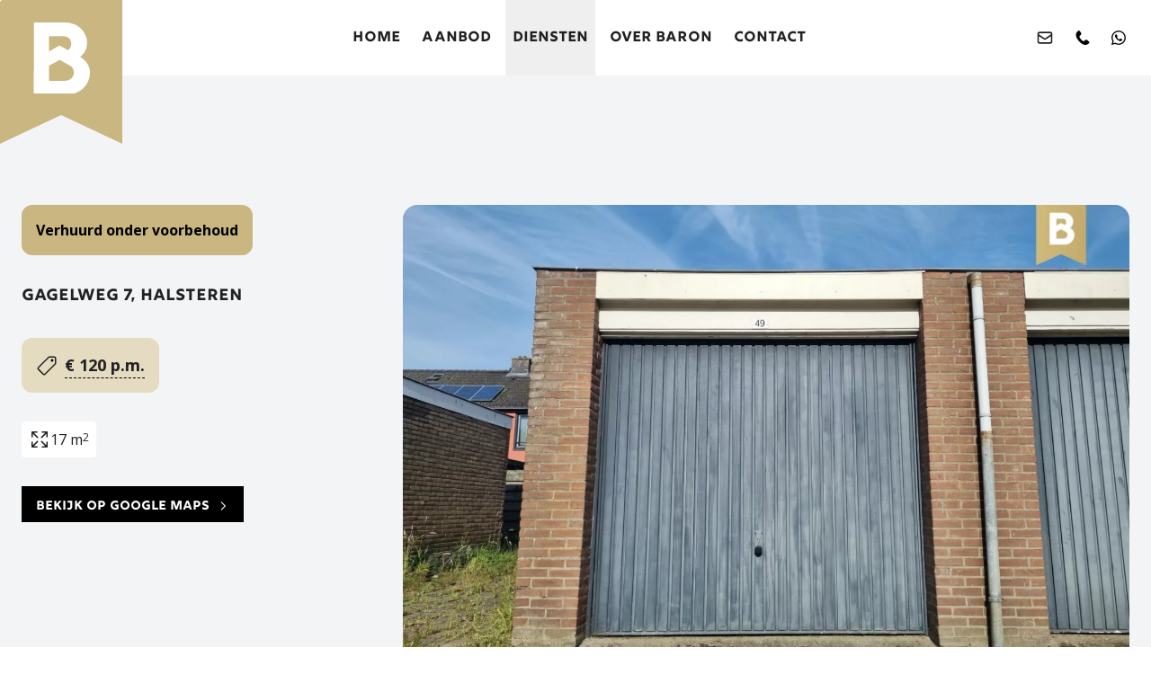

--- FILE ---
content_type: text/html; charset=utf-8
request_url: https://www.uwbaron.nl/aanbod/gagelweg-7-halsteren-7505441
body_size: 32231
content:
<!DOCTYPE html><html lang="nl"><head><meta charSet="utf-8"/><meta name="viewport" content="initial-scale=1.0, width=device-width, viewport-fit=cover"/><title>Gagelweg 7, HALSTEREN<!-- --> | Uw Baron</title><meta name="description" content="Bent u op zoek naar een garagebox nabij de dorpskern in Halsteren?&lt;br /&gt;
Halsteren is tevens op korte afstand van Bergen op Zoom, Tholen en Lepelstraat.&lt;br /..."/><meta property="og:type" content="website"/><meta property="og:title" content="Gagelweg 7, HALSTEREN"/><meta property="og:description" content="Bent u op zoek naar een garagebox nabij de dorpskern in Halsteren?&lt;br /&gt;
Halsteren is tevens op korte afstand van Bergen op Zoom, Tholen en Lepelstraat.&lt;br /..."/><script type="application/ld+json">{
    "@context": "https://schema.org",
    "@type": "Organization",
    "url": "https://www.uwbaron.nl",
    "logo": "https://cdn.sanity.io/images/j2tu0oto/upgrade/91a1e09f41866160681f67823897b9570ff213ce-380x487.svg"
  }</script><meta name="next-head-count" content="8"/><link rel="preconnect" href="https://unpkg.com" crossorigin="anonymous"/><link rel="stylesheet" data-href="https://use.typekit.net/gwl7hvf.css"/><link rel="apple-touch-icon" sizes="180x180" href="/img/favicon/apple-touch-icon.png"/><link rel="icon" type="image/png" sizes="32x32" href="/img/favicon/favicon-32x32.png"/><link rel="icon" type="image/png" sizes="16x16" href="/img/favicon/favicon-16x16.png"/><link rel="mask-icon" href="/safari-pinned-tab.svg" color="#fff"/><meta name="msapplication-TileColor" content="#EFEEEF"/><meta name="theme-color" content="#ffffff"/><link rel="preconnect" href="https://use.typekit.net" crossorigin /><link rel="preload" href="/_next/static/media/e807dee2426166ad-s.p.woff2" as="font" type="font/woff2" crossorigin="anonymous" data-next-font="size-adjust"/><link rel="preload" href="/_next/static/css/a96e431caa5104a2.css" as="style"/><link rel="stylesheet" href="/_next/static/css/a96e431caa5104a2.css" data-n-g=""/><link rel="preload" href="/_next/static/css/ae2e73d852a09f4e.css" as="style"/><link rel="stylesheet" href="/_next/static/css/ae2e73d852a09f4e.css" data-n-p=""/><noscript data-n-css=""></noscript><script defer="" nomodule="" src="/_next/static/chunks/polyfills-42372ed130431b0a.js"></script><script src="/_next/static/chunks/webpack-e17383529fe6c8b6.js" defer=""></script><script src="/_next/static/chunks/framework-47f6d6278ac30ce2.js" defer=""></script><script src="/_next/static/chunks/main-1b13d7521b2d4042.js" defer=""></script><script src="/_next/static/chunks/pages/_app-d0427b8047374cda.js" defer=""></script><script src="/_next/static/chunks/351-810f7821676a3b7c.js" defer=""></script><script src="/_next/static/chunks/287-16b1a45328967968.js" defer=""></script><script src="/_next/static/chunks/663-818f3f917cbbbddb.js" defer=""></script><script src="/_next/static/chunks/142-11f83fdfec03f70c.js" defer=""></script><script src="/_next/static/chunks/450-5606883c6f5f8d5d.js" defer=""></script><script src="/_next/static/chunks/84-28443d82ec9a9a4c.js" defer=""></script><script src="/_next/static/chunks/20-9e3b037a621dd5be.js" defer=""></script><script src="/_next/static/chunks/pages/aanbod/%5Bslug%5D-fb1c49e77efccb42.js" defer=""></script><script src="/_next/static/bLt6Q_iXgAfAQ8U5q_pQD/_buildManifest.js" defer=""></script><script src="/_next/static/bLt6Q_iXgAfAQ8U5q_pQD/_ssgManifest.js" defer=""></script><style data-href="https://use.typekit.net/gwl7hvf.css">@import url("https://p.typekit.net/p.css?s=1&k=gwl7hvf&ht=tk&f=37902.37913&a=15358769&app=typekit&e=css");@font-face{font-family:"rig-shaded-bold-face";src:url("https://use.typekit.net/af/f26fec/00000000000000007735bf7e/30/l?primer=7cdcb44be4a7db8877ffa5c0007b8dd865b3bbc383831fe2ea177f62257a9191&fvd=n7&v=3") format("woff2"),url("https://use.typekit.net/af/f26fec/00000000000000007735bf7e/30/d?primer=7cdcb44be4a7db8877ffa5c0007b8dd865b3bbc383831fe2ea177f62257a9191&fvd=n7&v=3") format("woff"),url("https://use.typekit.net/af/f26fec/00000000000000007735bf7e/30/a?primer=7cdcb44be4a7db8877ffa5c0007b8dd865b3bbc383831fe2ea177f62257a9191&fvd=n7&v=3") format("opentype");font-display:auto;font-style:normal;font-weight:700;font-stretch:normal}@font-face{font-family:"rig-shaded-medium-face";src:url("https://use.typekit.net/af/07957b/00000000000000007735bfa7/30/l?primer=7cdcb44be4a7db8877ffa5c0007b8dd865b3bbc383831fe2ea177f62257a9191&fvd=n5&v=3") format("woff2"),url("https://use.typekit.net/af/07957b/00000000000000007735bfa7/30/d?primer=7cdcb44be4a7db8877ffa5c0007b8dd865b3bbc383831fe2ea177f62257a9191&fvd=n5&v=3") format("woff"),url("https://use.typekit.net/af/07957b/00000000000000007735bfa7/30/a?primer=7cdcb44be4a7db8877ffa5c0007b8dd865b3bbc383831fe2ea177f62257a9191&fvd=n5&v=3") format("opentype");font-display:auto;font-style:normal;font-weight:500;font-stretch:normal}.tk-rig-shaded-bold-face{font-family:"rig-shaded-bold-face",sans-serif}.tk-rig-shaded-medium-face{font-family:"rig-shaded-medium-face",sans-serif}</style></head><body><div id="__next"><main class="__className_90c0b0"><div class="header_root__hGi4B" data-show-nav="false"><a title="Uw Baron" class="baron-logo-flag_logoFlag__bxF1K baron-logo-flag_logoFlagLarge__uwWT5" href="/"><svg fill="currentColor" xmlns="http://www.w3.org/2000/svg" viewBox="0 0 380 486.52" width="80" height="80"><path d="M214.67 400.77H108.36v-102l16.32-9.11L179.51 259l69.23 38.62 2.72 1.52c15.63 9.54 25 25.67 25 46 0 30.58-25 55.59-61.83 55.59M108.36 99.25h98c29.88 0 52.11 20.84 52.11 51.4 0 18.66-8.67 34.07-22.46 43l-56.64-31.6-71 39.59V99.25zM324.33 243c-1.82-1.12-3.54-2.3-5.45-3.37 99.68-84.24 28-235.9-103-232.8H6.24L5.52 259l-.67 234.17h223c144.27 4.65 216.49-176.33 96.48-250.17"></path></svg></a><nav class="header_nav___1UFd"><ul class="header_navItems__PyRc7"><li class="header_navItem__LXh6m group relative flex flex-col font-rigBold font-bold"><a data-is-active="false" tabindex="0" href="/">Home</a></li><li class="header_navItem__LXh6m group relative flex flex-col font-rigBold font-bold"><a data-is-active="false" tabindex="0" href="/aanbod">Aanbod</a><div class="header_submenu__SE0f1 group-hover:flex"><ul class="h-auto px-8 bg-gray-500 rounded shadow md:top-0 md:px-0 md:w-48 md:bg-gray-900"></ul></div></li><li class="header_navItem__LXh6m group relative flex flex-col font-rigBold font-bold"><button>Diensten</button><div class="header_submenu__SE0f1 group-hover:flex"><ul class="h-auto px-8 bg-gray-500 rounded shadow md:top-0 md:px-0 md:w-48 md:bg-gray-900"><li class="flex text-right text-white border-b border-white last:border-b-0 md:text-left"><a class="w-full px-4 py-2 text-sm hover:text-primary" role="link" tabindex="0" href="/diensten/nieuwbouw">Nieuwbouw</a></li><li class="flex text-right text-white border-b border-white last:border-b-0 md:text-left"><a class="w-full px-4 py-2 text-sm hover:text-primary" role="link" tabindex="0" href="/diensten/spaansvastgoed">Spaans vastgoed</a></li><li class="flex text-right text-white border-b border-white last:border-b-0 md:text-left"><a class="w-full px-4 py-2 text-sm hover:text-primary" role="link" tabindex="0" href="/diensten/verhuren">Verhuur</a></li><li class="flex text-right text-white border-b border-white last:border-b-0 md:text-left"><a class="w-full px-4 py-2 text-sm hover:text-primary" role="link" tabindex="0" href="/diensten/beheer">Beheer</a></li><li class="flex text-right text-white border-b border-white last:border-b-0 md:text-left"><a class="w-full px-4 py-2 text-sm hover:text-primary" role="link" tabindex="0" href="/diensten/vve-consulent">VVE-consulent</a></li></ul></div></li><li class="header_navItem__LXh6m group relative flex flex-col font-rigBold font-bold"><a data-is-active="false" tabindex="0" href="/over-Baron">Over Baron</a></li><li class="header_navItem__LXh6m group relative flex flex-col font-rigBold font-bold"><a data-is-active="false" tabindex="0" href="/contact">Contact</a></li></ul><button type="button" class="header_showNavButton__74DwK"><svg fill="none" stroke="currentColor" viewBox="0 0 24 24" xmlns="http://www.w3.org/2000/svg" width="1em" height="1em" class="header_hamburgerIcon__qNH9B"><path stroke-linecap="round" stroke-linejoin="round" stroke-width="2" d="M4 6h16M4 12h16M4 18h16"></path></svg></button></nav><div class="header_socialIcons__Vf_mQ absolute top-0 flex flex-row items-center justify-center ml-36 h-full md:right-0 md:ml-0 md:mr-4"><a href="mailto:info@uwbaron.nl" class="px-3 py-4"><svg fill="none" stroke="currentColor" viewBox="0 0 24 24" xmlns="http://www.w3.org/2000/svg" width="1em" height="1em" class="w-5 h-5"><path stroke-linecap="round" stroke-linejoin="round" stroke-width="2" d="m3 8 7.89 5.26a2 2 0 0 0 2.22 0L21 8M5 19h14a2 2 0 0 0 2-2V7a2 2 0 0 0-2-2H5a2 2 0 0 0-2 2v10a2 2 0 0 0 2 2z"></path></svg></a><a href="tel:0644776576" class="px-3 py-4"><svg fill="none" xmlns="http://www.w3.org/2000/svg" viewBox="0 0 24 24" width="1em" height="1em" class="w-4 h-4"><g clip-path="url(#phone_svg__a)"><path d="M20.679 16.704c-1.45-1.24-2.921-1.991-4.353-.753l-.855.748c-.626.543-1.79 3.082-6.287-2.092-4.496-5.167-1.82-5.972-1.194-6.51l.86-.75c1.424-1.24.887-2.803-.14-4.41l-.62-.975C7.056.358 5.932-.696 4.504.543l-.772.674c-.631.46-2.396 1.955-2.824 4.795-.515 3.407 1.11 7.309 4.833 11.59C9.46 21.885 13.101 24.036 16.55 24c2.867-.031 4.597-1.569 5.139-2.128l.774-.675c1.425-1.238.54-2.5-.911-3.742l-.872-.75z" fill="#030104"></path></g><defs><clipPath id="phone_svg__a"><path fill="#fff" d="M0 0h24v24H0z"></path></clipPath></defs></svg></a><a href="https://wa.me/31644776576" class="px-3 py-4" target="_blank" rel="noopener noreferrer"><svg fill="none" xmlns="http://www.w3.org/2000/svg" viewBox="0 0 24 24" width="1em" height="1em" class="w-4 h-4"><g clip-path="url(#whatsapp_svg__a)"><path fill-rule="evenodd" clip-rule="evenodd" d="M17.418 14.385c-.297-.149-1.758-.868-2.03-.967-.273-.1-.472-.149-.67.149-.198.297-.767.967-.94 1.165-.174.199-.348.224-.645.075-.297-.15-1.255-.463-2.39-1.476-.883-.788-1.48-1.76-1.653-2.058-.174-.298-.019-.459.13-.607.134-.133.297-.347.446-.52.149-.174.198-.298.297-.497.1-.198.05-.372-.025-.52-.074-.149-.668-1.612-.916-2.207-.241-.58-.486-.501-.669-.51a11.91 11.91 0 0 0-.57-.01c-.198 0-.52.074-.792.371-.272.298-1.04 1.017-1.04 2.48s1.065 2.876 1.213 3.074c.149.199 2.096 3.2 5.078 4.488.709.306 1.262.49 1.694.626.712.226 1.36.194 1.872.118.571-.085 1.759-.72 2.006-1.413.248-.695.248-1.29.174-1.414-.075-.124-.273-.198-.57-.347zm-5.423 7.405h-.004a9.87 9.87 0 0 1-5.032-1.378l-.361-.215-3.742.982.999-3.648-.235-.374a9.862 9.862 0 0 1-1.512-5.262c.002-5.451 4.437-9.886 9.89-9.886a9.82 9.82 0 0 1 6.99 2.9 9.827 9.827 0 0 1 2.894 6.994c-.003 5.452-4.438 9.887-9.887 9.887zm8.414-18.301A11.818 11.818 0 0 0 11.995 0C5.438 0 .102 5.336.1 11.894a11.872 11.872 0 0 0 1.588 5.947L0 24.005l6.306-1.654a11.884 11.884 0 0 0 5.684 1.448h.005c6.556 0 11.892-5.337 11.895-11.895a11.823 11.823 0 0 0-3.48-8.415" fill="#000"></path></g><defs><clipPath id="whatsapp_svg__a"><path fill="#fff" d="M0 0h24v24H0z"></path></clipPath></defs></svg></a></div></div><div class="content"><div class="pt-20 bg-gray-100 header-card"><div class="flex flex-col m-auto px-6 py-10 max-w-7xl md:py-16"><div class="grid grid-cols-1 gap-4 lg:grid-cols-12 lg:gap-10"><div class="col-span-1 space-y-8 lg:col-span-4"><div class="inline-flex"><div class="p-4 font-bold text-black bg-primary rounded-xl">Verhuurd onder voorbehoud</div></div><div><h3 class="text-2xl font-rigBold font-bold uppercase text-lg">Gagelweg 7, HALSTEREN</h3></div><div class="inline-flex items-center p-4 bg-primaryLight rounded-xl"><svg xmlns="http://www.w3.org/2000/svg" viewBox="0 0 512 512" width="1em" height="1em" class="w-6 h-6"><path d="M435.25 48h-122.9a14.46 14.46 0 0 0-10.2 4.2L56.45 297.9a28.85 28.85 0 0 0 0 40.7l117 117a28.85 28.85 0 0 0 40.7 0L459.75 210a14.46 14.46 0 0 0 4.2-10.2v-123a28.66 28.66 0 0 0-28.7-28.8z" fill="none" stroke="currentColor" stroke-linecap="round" stroke-linejoin="round" stroke-width="32"></path><path d="M384 160a32 32 0 1 1 32-32 32 32 0 0 1-32 32z"></path></svg><p class="ml-2 text-lg font-bold border-b border-black border-dashed">€ 120 p.m.</p></div><div class="flex flex-row flex-wrap gap-4"><button type="button" class="flex items-center gap-2 p-2 bg-white rounded" data-state="closed"><svg xmlns="http://www.w3.org/2000/svg" viewBox="0 0 512 512" width="1em" height="1em" class="w-6 h-6"><path fill="none" stroke="currentColor" stroke-linecap="round" stroke-linejoin="round" stroke-width="32" d="M432 320v112H320m101.8-10.23L304 304M80 192V80h112M90.2 90.23 208 208M320 80h112v112M421.77 90.2 304 208M192 432H80V320m10.23 101.8L208 304"></path></svg><p>17<!-- --> <span class="ordinal">m<sub class="-top-1">2</sub></span></p></button></div><div class="inline-flex"><a class="flex flex-row flex-shrink-0 items-center pb-2 pt-3 px-4 font-rigBold text-sm font-bold uppercase bg-black text-white" target="_blank" rel="noreferrer" href="https://maps.google.com/?q=51.5269573,4.2648431">Bekijk op Google maps<svg fill="none" stroke="currentColor" viewBox="0 0 24 24" xmlns="http://www.w3.org/2000/svg" width="14" height="14" class="flex-shrink-0 ml-2 text-white"><path stroke-linecap="round" stroke-linejoin="round" stroke-width="2" d="m9 5 7 7-7 7"></path></svg></a></div></div><div class="col-span-1 lg:col-span-8"><div class="slider flex flex-col"><div class="slider_imageSlider__6KYTy"><a class="slider_imageAnchor__yzRVg" role="button" tabindex="0"><img src="https://assets.uwbaron.nl/servlets/images/media.objectmedia/165544931.jpg-1450x967.webp" class="slider_image__nLLpI" sizes="(max-width: 624px) 480px, (max-width: 1024px) 768px, 1280px" srcSet="https://assets.uwbaron.nl/servlets/images/media.objectmedia/165544931.jpg-580x387.webp 480w, https://assets.uwbaron.nl/servlets/images/media.objectmedia/165544931.jpg-870x580.webp 768w, https://assets.uwbaron.nl/servlets/images/media.objectmedia/165544931.jpg-1450x967.webp 1280w" width="808" height="538"/></a><a class="slider_imageAnchor__yzRVg" role="button" tabindex="0"><img src="https://assets.uwbaron.nl/servlets/images/media.objectmedia/165544933.jpg-1450x967.webp" class="slider_image__nLLpI" sizes="(max-width: 624px) 480px, (max-width: 1024px) 768px, 1280px" srcSet="https://assets.uwbaron.nl/servlets/images/media.objectmedia/165544933.jpg-580x387.webp 480w, https://assets.uwbaron.nl/servlets/images/media.objectmedia/165544933.jpg-870x580.webp 768w, https://assets.uwbaron.nl/servlets/images/media.objectmedia/165544933.jpg-1450x967.webp 1280w" width="808" height="538"/></a></div><div class="mt-2 flex flex-row justify-center space-x-6"><button class="bg-primary rounded-full p-3 shadow" type="button"><svg class="h-6 w-6" fill="none" stroke="currentColor" viewBox="0 0 24 24" xmlns="http://www.w3.org/2000/svg"><path stroke-linecap="round" stroke-linejoin="round" stroke-width="2" d="M15 19l-7-7 7-7"></path></svg></button><button class="bg-primary rounded-full p-3 shadow" type="button"><svg class="h-6 w-6" fill="none" stroke="currentColor" viewBox="0 0 24 24" xmlns="http://www.w3.org/2000/svg"><path stroke-linecap="round" stroke-linejoin="round" stroke-width="2" d="M9 5l7 7-7 7"></path></svg></button></div></div></div></div></div></div><div class="flex flex-col px-6 m-auto border-b-2 border-primary max-w-7xl"><nav class="tabs_scrollSnap__ay0sm" aria-label="Tabs"><button type="button" class="tabs_scrollItem__Bk_tj px-1 py-4 w-auto flex items-center text-center text-gray-500 hover:text-gray-700 text-sm font-medium md:w-1/4"><svg class="w-5 h-5 mr-2 pointer-events-none" fill="none" stroke="currentColor" viewBox="0 0 24 24" xmlns="http://www.w3.org/2000/svg" width="1em" height="1em"><path stroke-linecap="round" stroke-linejoin="round" stroke-width="2" d="M17.657 16.657 13.414 20.9a1.998 1.998 0 0 1-2.827 0l-4.244-4.243a8 8 0 1 1 11.314 0z"></path><path stroke-linecap="round" stroke-linejoin="round" stroke-width="2" d="M15 11a3 3 0 1 1-6 0 3 3 0 0 1 6 0z"></path></svg>Bekijk op kaart</button></nav></div><div class="flex flex-col m-auto px-6 py-10 max-w-7xl md:py-16"><div class="mx-auto my-0"><div class="grid grid-cols-1 gap-6 mt-10 lg:my-10 lg:grid-cols-2 lg:gap-10"><div><h3 class="mb-6 text-2xl font-rigBold font-bold uppercase text-lg">Gagelweg 7, HALSTEREN</h3><div class="collapsible-area_collapsible__BetSA"><div>Bent u op zoek naar een garagebox nabij de dorpskern in Halsteren?<br />
Halsteren is tevens op korte afstand van Bergen op Zoom, Tholen en Lepelstraat.<br />
<br />
Deze garagebox is per direct beschikbaar en biedt voldoende ruimte voor het parkeren van uw auto of het opslaan van spullen. Elektra is niet aanwezig.<br />
<br />
De garage is gelegen midden in een woonwijk met veel sociale controle, waardoor uw spullen of auto veilig zullen staan.<br />
<br />
De afmetingen zijn circa 6,00 meter (lengte) x 3,20 meter (breedte). De doorrijhoogte is circa 2,23 meter en de doorrijbreedte is circa 2,30 meter.</div></div><div class="flex justify-center"><button class="flex flex-row flex-shrink-0 items-center pb-2 pt-3 px-4 text-black font-rigBold text-sm font-bold bg-primary uppercase" type="button">Lees meer</button></div><div class="my-4 overflow-hidden sm:rounded-lg"><div class="px-4 pb-5 sm:px-6"><p class="text-lg font-bold leading-6 text-gray-900">Overdracht</p></div><div class="px-4 py-5 border-t border-gray-200 sm:p-0"><dl class="sm:divide-gray-200 sm:divide-y"><div class="py-4 sm:grid sm:gap-4 sm:grid-cols-3 sm:px-6 sm:py-5"><dt class="text-sm font-medium text-gray-500">Vraagprijs</dt><dd class="mt-1 text-sm text-gray-900 sm:col-span-2 sm:mt-0">€ 120 p.m.</dd></div><div class="py-4 sm:grid sm:gap-4 sm:grid-cols-3 sm:px-6 sm:py-5"><dt class="text-sm font-medium text-gray-500">Status</dt><dd class="mt-1 text-sm text-gray-900 sm:col-span-2 sm:mt-0">Verhuurd onder voorbehoud</dd></div><div class="py-4 sm:grid sm:gap-4 sm:grid-cols-3 sm:px-6 sm:py-5"><dt class="text-sm font-medium text-gray-500">Aanvaarding</dt><dd class="mt-1 text-sm text-gray-900 sm:col-span-2 sm:mt-0">In overleg</dd></div></dl></div><div class="px-4 pb-5 mt-6 sm:px-6"><p class="text-lg font-bold leading-6 text-gray-900">Bouw</p></div><div class="px-4 py-5 border-t border-gray-200 sm:p-0"><dl class="sm:divide-gray-200 sm:divide-y"><div class="py-4 sm:grid sm:gap-4 sm:grid-cols-3 sm:px-6 sm:py-5"><dt class="text-sm font-medium text-gray-500">Soort bouw</dt><dd class="mt-1 text-sm text-gray-900 capitalize sm:col-span-2 sm:mt-0">Bestaande bouw</dd></div></dl></div><div class="px-4 pb-5 mt-6 sm:px-6"><p class="text-lg font-bold leading-6 text-gray-900">Oppervlakte &amp; inhoud</p></div><div class="px-4 py-5 border-t border-gray-200 sm:p-0"><dl class="sm:divide-gray-200 sm:divide-y"><div class="py-4 sm:grid sm:gap-4 sm:grid-cols-3 sm:px-6 sm:py-5"><dt class="text-sm font-medium text-gray-500">Perceel</dt><dd class="mt-1 text-sm text-gray-900 sm:col-span-2 sm:mt-0">17<!-- --> <span class="ordinal">m<sub class="-top-1">2</sub></span></dd></div></dl></div><div class="px-4 pb-5 mt-6 sm:px-6"><p class="text-lg font-bold leading-6 text-gray-900">VvE checklist</p></div><div class="px-4 py-5 border-t border-gray-200 sm:p-0"><dl class="sm:divide-gray-200 sm:divide-y"><div class="py-4 sm:grid sm:gap-4 sm:grid-cols-3 sm:px-6 sm:py-5"><dt class="text-sm font-medium text-gray-500">Inschrijving KvK</dt><dd class="mt-1 text-sm text-gray-900 sm:col-span-2 sm:mt-0">Nee</dd></div><div class="py-4 sm:grid sm:gap-4 sm:grid-cols-3 sm:px-6 sm:py-5"><dt class="text-sm font-medium text-gray-500">Jaarlijkse vergadering</dt><dd class="mt-1 text-sm text-gray-900 sm:col-span-2 sm:mt-0">Nee</dd></div><div class="py-4 sm:grid sm:gap-4 sm:grid-cols-3 sm:px-6 sm:py-5"><dt class="text-sm font-medium text-gray-500">Periodieke bijdrage</dt><dd class="mt-1 text-sm text-gray-900 sm:col-span-2 sm:mt-0">Nee</dd></div><div class="py-4 sm:grid sm:gap-4 sm:grid-cols-3 sm:px-6 sm:py-5"><dt class="text-sm font-medium text-gray-500">Reservefonds aanwezig</dt><dd class="mt-1 text-sm text-gray-900 sm:col-span-2 sm:mt-0">Nee</dd></div><div class="py-4 sm:grid sm:gap-4 sm:grid-cols-3 sm:px-6 sm:py-5"><dt class="text-sm font-medium text-gray-500">Onderhoudsplan</dt><dd class="mt-1 text-sm text-gray-900 sm:col-span-2 sm:mt-0">Nee</dd></div><div class="py-4 sm:grid sm:gap-4 sm:grid-cols-3 sm:px-6 sm:py-5"><dt class="text-sm font-medium text-gray-500">Opstalverzekering</dt><dd class="mt-1 text-sm text-gray-900 sm:col-span-2 sm:mt-0">Nee</dd></div></dl></div></div></div><div class="max-w-6xl px-8 mx-auto xl:px-0"><p class="mb-6 text-2xl font-rigBold font-bold uppercase text-lg">Direct geïnformeerd worden wanneer iets soortgelijks op de markt komt? Laat hieronder uw gegevens achter.</p><form class="grid grid-cols-1 gap-y-6 sm:gap-x-8 sm:grid-cols-2"><div><label for="firstName" class="block text-sm font-bold text-gray-700 font-rigBold">Voornaam *</label><div class="relative mt-1 border border-gray-300 rounded-md"><input name="firstName" autoComplete="given-name" class="block w-full px-4 py-3 border-gray-300 rounded-md focus:outline-none focus:ring focus:ring-primary"/></div></div><div><label for="lastName" class="block text-gray-700 font-rigBold text-sm font-bold">Achternaam *</label><div class="relative mt-1 border border-gray-300 rounded-md"><input name="lastName" autoComplete="family-name" class="block w-full px-4 py-3 border-gray-300 rounded-md focus:outline-none focus:ring focus:ring-primary"/></div></div><div class="sm:col-span-2"><label for="company" class="block text-sm font-bold text-gray-700 font-rigBold">Bedrijfsnaam (optioneel)</label><div class="relative mt-1 border border-gray-300 rounded-md"><input name="company" autoComplete="organization" class="block w-full px-4 py-3 border-gray-300 rounded-md focus:outline-none focus:ring focus:ring-primary"/></div></div><div class="sm:col-span-2"><label for="email" class="block text-sm font-bold text-gray-700 font-rigBold">E-mail *</label><div class="relative mt-1 border border-gray-300 rounded-md"><input name="email" autoComplete="email" class="block w-full px-4 py-3 border-gray-300 rounded-md focus:outline-none focus:ring focus:ring-primary"/></div></div><div class="sm:col-span-2"><label for="phoneNumber" class="block text-sm font-bold text-gray-700 font-rigBold">Telefoonnummer (optioneel)</label><div class="relative mt-1 border border-gray-300 rounded-md"><input name="phoneNumber" autoComplete="tel" class="block w-full px-4 py-3 border-gray-300 rounded-md focus:outline-none focus:ring focus:ring-primary" placeholder="+31 612345678"/></div></div><input name="subject" class="hidden" value="Gagelweg 7, HALSTEREN"/><div class="sm:col-span-2"><label for="message" class="block text-sm font-bold text-gray-700 font-rigBold">Bericht *</label><div class="mt-1"><textarea name="message" rows="4" class="block w-full px-4 py-3 border border-gray-300 rounded-md shadow-sm focus:outline-none focus:ring focus:ring-primary"></textarea></div></div><div class="sm:col-span-2"><div class="flex items-start"><div class="flex-shrink-0"><button type="button" role="checkbox" aria-checked="false" aria-required="true" data-state="unchecked" value="on" id="acceptTerms" class="w-4 h-4 rounded text-primary focus:outline-none focus:ring ring-1 ring-primary"></button><input type="checkbox" aria-hidden="true" required="" style="transform:translateX(-100%);position:absolute;pointer-events:none;opacity:0;margin:0" tabindex="-1" value="on"/></div><div class="ml-3"><span role="label" id="radix-id-7934882171-10" class="text-base text-gray-500 font-rigMedium">Ik ga akkoord met de<!-- --> <a href="/privacy-voorwaarden" target="_blank" rel="noreferrer" class="font-medium text-gray-700 underline">Privacy Voorwaarden</a>.</span></div></div></div><div class="sm:col-span-2"><button type="submit" class="inline-flex items-center justify-center w-full px-6 py-3 text-base font-bold text-white border border-transparent rounded-md shadow-sm font-rigBold bg-primary hover:bg-primaryDark focus:outline-none focus:ring-2 focus:ring-primary focus:ring-offset-2">Versturen</button></div></form></div></div><div class="flex flex-col m-auto px-6 py-10 max-w-7xl md:py-16"><div class="h-96"><div style="width:100%;height:100%;margin:0;padding:0;position:relative"><div style="width:100%;height:100%;left:0;top:0;margin:0;padding:0;position:absolute"></div><div style="width:50%;height:50%;left:50%;top:50%;margin:0;padding:0;position:absolute"><div style="width:100%;height:100%;left:0;top:0;margin:0;padding:0;position:absolute"><div style="width:0;height:0;left:0;top:0;background-color:transparent;position:absolute"><div class="w-10 h-14 -translate-x-5 -translate-y-[28px]" lat="51.5269573" lng="4.2648431"><div class="baron-logo-flag_logoFlag__bxF1K baron-logo-flag_logoFlagMap__KKOy8"><svg fill="currentColor" xmlns="http://www.w3.org/2000/svg" viewBox="0 0 380 486.52" width="24" height="24"><path d="M214.67 400.77H108.36v-102l16.32-9.11L179.51 259l69.23 38.62 2.72 1.52c15.63 9.54 25 25.67 25 46 0 30.58-25 55.59-61.83 55.59M108.36 99.25h98c29.88 0 52.11 20.84 52.11 51.4 0 18.66-8.67 34.07-22.46 43l-56.64-31.6-71 39.59V99.25zM324.33 243c-1.82-1.12-3.54-2.3-5.45-3.37 99.68-84.24 28-235.9-103-232.8H6.24L5.52 259l-.67 234.17h223c144.27 4.65 216.49-176.33 96.48-250.17"></path></svg></div></div></div></div></div></div></div></div></div></div></div><footer class="relative z-10 pb-6 font-bold text-white uppercase bg-black"><div class="flex justify-center w-full transform -translate-y-8"><a title="Uw Baron" class="baron-logo-flag_logoFlag__bxF1K baron-logo-flag_logoFlagSmall__ZWvYz" href="/"><svg fill="currentColor" xmlns="http://www.w3.org/2000/svg" viewBox="0 0 380 486.52" width="40" height="40"><path d="M214.67 400.77H108.36v-102l16.32-9.11L179.51 259l69.23 38.62 2.72 1.52c15.63 9.54 25 25.67 25 46 0 30.58-25 55.59-61.83 55.59M108.36 99.25h98c29.88 0 52.11 20.84 52.11 51.4 0 18.66-8.67 34.07-22.46 43l-56.64-31.6-71 39.59V99.25zM324.33 243c-1.82-1.12-3.54-2.3-5.45-3.37 99.68-84.24 28-235.9-103-232.8H6.24L5.52 259l-.67 234.17h223c144.27 4.65 216.49-176.33 96.48-250.17"></path></svg></a><svg fill="currentColor" xmlns="http://www.w3.org/2000/svg" viewBox="0 0 513 102" width="1em" height="1em" class="w-full h-10 max-w-sm mt-28 md:h-16"><g clip-path="url(#baron-text-logo_svg__a)"><path d="M491.74 1.7v61.69l-41.4-61.7h-21.4v97.93h21.26V37.64l41.54 61.98H513V1.7h-21.26zM304.96 50.8c0 28.4 22.94 51.2 51.19 51.2a51.13 51.13 0 0 0 51.19-51.2c-2.66-67.74-99.73-67.72-102.38 0zm51.19 29.8c-16.09 0-28.67-13.16-28.67-29.8.97-39.35 56.38-39.33 57.34 0 0 16.64-12.59 29.8-28.67 29.8zM247.9 1.7h-38.33v97.92h21.82V68h13.08l18.95 31.62h26.16l-22.73-36.51C297.57 44.47 285.6 1.44 247.9 1.69zm-.28 47.98h-16.23V21.7h16.23c8.8 0 14.68 6.43 14.68 13.99 0 7.55-5.87 13.99-14.68 13.99zM126.78 1.7 90.42 99.61h23.63l6.79-19.59h38.46l6.78 19.6H190L153.63 1.68h-26.85zm-.28 59.17 13.64-36.73 13.56 36.73h-27.2zM64.31 49.24c-.36-.23-.7-.47-1.1-.68C83.39 31.5 68.72.76 42.1 1.69H.28L.13 52.47 0 99.62h44.9c29.03.94 43.57-35.5 19.41-50.38zM20.84 20.3h19.72c6.01 0 10.49 4.2 10.49 10.35 0 3.76-1.75 6.86-4.52 8.66l-11.4-6.37-14.3 7.98V20.3zM42.24 81h-21.4V60.47l3.28-1.84 11.04-6.16 13.94 7.78.54.3a10.46 10.46 0 0 1 5.04 9.27c0 6.16-5.03 11.2-12.44 11.2z"></path></g><defs><clipPath id="baron-text-logo_svg__a"><path fill="#fff" d="M0 0h513v102H0z"></path></clipPath></defs></svg></div><div class="flex justify-center w-full"></div><div class="px-16 mx-auto py-14 max-w-7xl md:px-10"><div class="grid gap-6 md:grid-cols-4"><div class="col-span-1 lg:px-10 xl:px-16"><h4 class="mb-4 font-extrabold text-primary">Partners</h4><div class="flex flex-col space-y-2"><a href="https://www.funda.nl/" target="_blank" rel="noopener noreferrer"><svg fill="currentColor" xmlns="http://www.w3.org/2000/svg" viewBox="0 0 566.82 200.6" width="100" height="40"><g clip-path="url(#funda-logo_svg__a)" transform="matrix(1.33333 0 0 -1.33333 -2.23 787.1)"><path d="M49.48 503.93c-.06.2-12.17 44.1-17.5 63.35h291.4c21.69 0 47.46-14.6 55.23-41.16.08-.29 15.5-56.02 17.51-63.21H103.76c-22.1 0-46.77 15.33-54.28 41.02m377.3-63.9-26.02 92.42c-10.6 36.47-45.3 57.87-77.36 57.87H1.68l25.64-92.6v-.14c10.65-36.78 45.39-57.36 75.64-57.7z"></path><path d="M96.22 483.18h10.2v42.96h11.89v7.82h-11.88v6.7c0 3.11 1.1 4.21 4.4 4.21h7.48v9.62h-8.28c-7.9 0-13.81-4.3-13.81-13.82v-6.71h-11.7l2.23-7.82h9.47zm34.97 17.02a17.05 17.05 0 0 1 17.02-17.61c5.32 0 9.93 2 13.12 6h.2v-5.4h10.22v50.77h-10.21v-30.24c0-6.92-4.32-10.92-10.02-10.92-5.8 0-10.11 4-10.11 10.92v30.24h-10.22zm58.64-17.02h10.21v30.25c0 6.91 4.3 10.92 10.12 10.92 5.72 0 10.02-4.01 10.02-10.92v-30.25h10.2v33.75c0 11.52-9 17.63-16.92 17.63-5.4 0-10.02-2-13.22-6h-.2v5.4h-10.21zm75.83 41.17c9.52 0 10.02-8.42 10.02-15.73 0-7.41-.5-15.82-10.02-15.82-9.6 0-10.1 7.9-10.1 15.82 0 7.81.5 15.73 10.1 15.73m10.02-41.17h10.22v71.3h-10.22v-25.93c-3.8 3.6-7.9 6.01-13.1 6.01-6.21 0-10.73-2.8-13.63-6.61-2.8-3.6-3.6-6.91-3.6-19.33 0-12.52.8-15.82 3.6-19.43 2.9-3.8 7.42-6.6 13.62-6.6 5.2 0 9.9 2.4 13.11 5.9zm54.7 17.83c0-7.91-2.9-8.81-11.42-8.81-6.92 0-9.62 3-9.62 6.4 0 3.71 2.81 6.12 8.82 6.12h12.22zm0-17.83h10.2v34.66c0 12.51-8.6 16.72-21.11 16.72-7.61 0-13.24-2-17.14-7.41l8.02-6.11c1.8 2.9 4.3 3.9 9.61 3.9 7.31 0 10.42-1.7 10.42-6.5v-5.32h-14.13c-10.9 0-16.52-6.9-16.52-15.01 0-8.82 6.6-15.52 17.93-15.52 6.9 0 10.42 1.6 12.52 5.1h.2z"></path></g></svg></a><a href="https://www.vastgoednederland.nl/" target="_blank" rel="noopener noreferrer"><svg xmlns="http://www.w3.org/2000/svg" fill="none" viewBox="0 0 140 65" width="140" height="65"><g fill="#fff" clip-path="url(#vastgoedpro-logo_svg__a)"><path d="M7.626 21.25h2.815c.313 0 .509-.156.626-.43l6.922-18.007c.156-.352 0-.626-.391-.626H14c-.313 0-.508.157-.626.47l-4.34 12.421-4.38-12.46q-.177-.47-.587-.47H.469c-.39.04-.547.313-.43.664L7 20.86c.117.274.313.43.626.43zm15.877.43c3.09 0 4.888-1.29 5.748-2.227l.352 1.367c.118.313.313.47.626.47h2.346c.352 0 .548-.196.548-.548v-9.219c0-4.57-2.62-6.914-6.922-6.914s-4.38.47-6.648 2.07c-.313.235-.313.508-.117.743l1.408 1.992c.195.313.469.313.743.117 1.29-.86 2.541-1.289 4.419-1.289s2.972 1.29 2.972 2.774v.312h-3.715c-4.693 0-7.079 2.031-7.079 5.235 0 3.203 2.699 5.117 5.319 5.117m1.212-3.399c-1.603 0-2.58-.664-2.58-2.148 0-1.485 1.368-1.992 3.44-1.992h3.442v.507c0 2.11-1.877 3.633-4.302 3.633m17.48 3.399c3.676 0 5.75-2.54 5.75-5.117 0-2.579-2.034-4.258-4.772-5.118-2.19-.664-2.933-1.133-2.933-1.875s.587-1.21 1.72-1.21c1.135 0 2.034.507 2.738 1.015.274.234.509.234.743 0l1.838-1.953c.235-.234.235-.508 0-.742-1.486-1.367-3.52-2.032-5.2-2.032-3.99 0-5.828 2.422-5.828 4.883s2.503 4.375 4.732 5.117c2.19.704 2.972 1.172 2.972 1.993 0 .82-.743 1.328-1.838 1.328s-2.893-.664-4.106-1.524c-.313-.234-.547-.234-.743.078l-1.564 1.915c-.235.273-.196.546.078.742 1.76 1.562 3.872 2.5 6.453 2.5zm9.386-.43h3.09c.351 0 .547-.195.547-.547V8.711h2.737c.352 0 .548-.195.548-.547V5.391c0-.352-.196-.547-.548-.547h-2.737V1.21c0-.352-.235-.547-.587-.508l-3.128.586c-.313.078-.509.274-.509.586v2.93h-1.486c-.352 0-.547.195-.547.547v2.773c0 .352.195.547.547.547h1.486v11.992c0 .352.196.547.548.547zm16.073 5.352c4.927 0 8.095-3.516 8.095-7.97V5.392a.534.534 0 0 0-.548-.547h-2.385a.65.65 0 0 0-.626.43l-.274 1.132c-1.056-1.133-2.855-1.875-4.575-1.875-4.693 0-7.978 3.438-7.978 8.36s3.285 8.047 7.978 8.047 3.246-1.055 4.223-1.993v.117c0 1.993-1.564 3.594-4.223 3.594-2.66 0-3.09-.43-4.341-1.093-.313-.157-.587-.079-.743.234l-1.251 2.422c-.118.312-.079.586.195.742 1.525.898 4.145 1.64 6.414 1.64zm.039-9.57c-2.425 0-4.145-1.759-4.145-4.22s1.72-4.374 4.145-4.374 4.145 1.914 4.145 4.335-1.72 4.22-4.145 4.22zm19.592 4.648c4.81 0 8.72-3.79 8.72-8.516s-3.87-8.555-8.681-8.555-8.642 3.79-8.642 8.555c0 4.766 3.832 8.516 8.603 8.516m.078-3.985c-2.464 0-4.497-1.953-4.497-4.53 0-2.58 2.033-4.571 4.497-4.571s4.497 1.914 4.497 4.57-1.994 4.531-4.497 4.531m18.927 3.985c2.19 0 4.068-.742 5.514-1.914.235-.235.274-.508.079-.743l-1.447-2.03c-.235-.313-.47-.313-.743-.118-.9.664-1.916 1.094-3.246 1.094-1.994 0-3.793-1.29-4.341-3.399h11.302c.313 0 .547-.156.586-.508v-.937c0-4.883-3.011-8.516-8.095-8.516-5.083 0-8.055 3.868-8.055 8.555 0 4.688 3.519 8.516 8.446 8.516m3.559-10.235h-7.782c.508-1.992 2.034-3.242 3.911-3.242s3.402 1.211 3.871 3.242m14.352 10.157c1.995 0 3.441-.782 4.497-1.915l.274 1.094c.117.313.313.469.626.469h2.385c.352 0 .548-.195.548-.547V.547c0-.352-.196-.547-.548-.547h-3.089c-.352 0-.548.195-.548.547v5.586C127.33 5.195 126 4.57 124.201 4.57c-4.654 0-8.369 3.79-8.369 8.516 0 4.727 3.715 8.516 8.369 8.516m.078-3.985c-2.502 0-4.262-1.875-4.262-4.492s1.799-4.57 4.301-4.57 4.341 1.914 4.341 4.57-1.877 4.492-4.38 4.492M78.877 53.203h3.207c.352 0 .547-.195.547-.547V41.055l7.822 11.797c.156.234.352.351.664.351h3.207c.352 0 .547-.195.547-.547V34.648c0-.351-.195-.546-.547-.546h-3.207c-.352 0-.547.195-.547.546v11.094l-7.43-11.289a.77.77 0 0 0-.665-.351h-3.598c-.352 0-.547.195-.547.546v18.008c0 .352.195.547.547.547m27.414.43c2.189 0 4.067-.742 5.513-1.914.235-.235.274-.508.079-.742l-1.447-2.032c-.235-.312-.47-.312-.743-.117-.9.664-1.916 1.094-3.246 1.094-1.994 0-3.793-1.29-4.341-3.399h11.302c.313 0 .547-.156.586-.507v-.938c0-4.883-3.011-8.516-8.095-8.516-5.083 0-8.055 3.868-8.055 8.555 0 4.688 3.519 8.516 8.447 8.516m3.558-10.235h-7.782c.508-1.992 2.034-3.242 3.911-3.242s3.402 1.211 3.871 3.242m14.352 10.196c1.995 0 3.441-.782 4.497-1.914l.274 1.093c.117.313.313.47.626.47h2.385c.352 0 .548-.196.548-.548V32.5c0-.352-.196-.547-.548-.547h-3.089c-.352 0-.548.195-.548.547v5.586c-1.016-.938-2.346-1.563-4.145-1.563-4.654 0-8.369 3.79-8.369 8.516 0 4.727 3.715 8.516 8.369 8.516zm.078-4.024c-2.502 0-4.262-1.875-4.262-4.492s1.799-4.57 4.301-4.57 4.341 1.914 4.341 4.57-1.877 4.492-4.38 4.492m11.889 3.633h3.324c.352 0 .547-.195.547-.547v-2.968c0-.352-.195-.547-.547-.547h-3.324c-.352 0-.548.195-.548.547v2.968c0 .352.196.547.548.547M130.497 65H80.363a2.17 2.17 0 0 1-2.15-2.148c0-1.172.977-2.149 2.15-2.149h50.134a2.17 2.17 0 0 1 2.151 2.149A2.17 2.17 0 0 1 130.497 65M72.855 36.172v-.547h-.079l-.547-.117-.235-.117v-.196l-.039-.117V35h.04v-.117h-.04l-.078.078h-.156l-.079-.078h-.117l-.313-.117-.234-.078h-.04v-.157l-.195-.117-.235-1.016-.078-.117-.156-.078-.743-.117-1.76.273-1.095.313-.196.156h-.156l-.117-.117h-2.229l-.509.273h-.156l-.274.196-1.173.468-.274.235h-.352c0 .039-.156.117-.156.117l-.117.156-.118.157-.117.117-.274.117-.156.156-.274.313-.157.351-.195.82-.156.313-.157.117-.352.078-.156.117-.118.118-1.486 1.289-.273.117h-.313l-.157.078-.312.273-.157.079h-.274l-.312-.078-.157-.235.117-.351v-.079c-.039 0-.117.079-.117.079l-.47-.079-.077.118v.234c-.04 0-.079.273-.079.273v.235l-.078.39-.313.782-.078.39v.196l-.156.586-.313 2.304-.157.313v.078l-.078.351-.43 1.29-.743 1.328-.9 1.289-1.055 1.25-.235.156h-.274c0 .039-.352 0-.352 0v.078c-.039 0-.078.078-.078.078l.078.196.157.468v.469c0 .04.039.078.039.078l.195.274v.117c.04 0 0 .078 0 .078h-.078l-.039.039-.195-.117h-.235c0-.04-.156-.04-.156-.04l-.079.079-.469.156-.196.156.079.313h.117v-.04h.548c0-.038.156-.156.156-.156l.235.157.195.156.117.234v.391c.04 0 .157.156.157.156l.508.157.196.117.078.078h-.235l-.117.078-.078.117v.352l.039.117V55c.039 0 .117.04.117.04h.391l.078.077v.235l-.156-.157h-.195c0-.039-.665-.078-.665-.078h-.196c0 .04-.39.235-.39.235l.586.546.195.118h.47l.312.156h.352c0 .039.196.156.196.156l.156.195.078.274-.117.273-.234.078h-.392l-.156-.078h-.391c0 .04-.195 0-.195 0l-.118-.156-.156-.39-.118-.196-.312-.273-.352-.157-.704-.078v-.078h.039c0-.039.117-.117.117-.117h.078l-.078-.195-.117-.157-.117-.117-.118-.078h-.156l-1.995.195-.782.47-.078.116v.196l.117.117.235.195.078.117.117.196.118.156.117.078.43.078h.157l.313-.117h.117l.274.273.43.235.195.195h.157l.078-.078h.274l.117-.078.078-.117.235-.39.117-.08h.313l.117.08.43.35.157.079h.156c0 .039.665.039.665.039h.157c0-.04.078-.156.078-.156h.078v.429l.078.157.196.039h.078c0 .039.195.156.195.156h.079l.039.039h.313l.156-.078v-.313l-.156-.195v-.313c.039 0 .078-.078.078-.078l-.078-.117.39-.234.235-.078h.157c0-.04.195-.078.195-.078h.118l.039.117v.195l-.078.156v.117h.039l.078.118h.508v.039h.118l.117-.04h.078c0-.038.587-.742.587-.742l.234-.117h.235v.04l.078.077.078.118v.703l-.312-.157h-.079l-.039.157.157.078h.664l.157.078.156.078h.157c0-.039.078-.156.078-.156l.117-.117.118-.157v-.078c.039 0 .117-.078.117-.078l.078-.117v-.078l.04-.078v-.156c.038 0 .156.078.156.078l.234.156v.117c.04 0 .157.156.157.156v.196l-.118.195v.351c.04 0 .313.274.313.274v.117l.118.274v.078l.117.078h.391l.117.156v.39h1.408l.313-.195.117-.078h.157l.078.078h.078c0 .04.117.196.117.196l.04.273v.274l.195.156.43.117h.04l.038.078.079.078h.039v.078h.313l.156-.078h.117l.118.078.156.196.078.078h.313l.078.156c0 .04-.039.117-.039.117h-.039v.157l.157.156h-.235v.156l-.04.156v.156a.6.6 0 0 1-.156-.078h-.039v.313l.078.156-.117.274-.273.468h.156c0-.039.078-.039.078-.039h.078v.078l-.078.118-.117.273-.078.117-.079.04h-.078l-.43.468-.117.117v.235l.117.156.156.117.118.078h.117v.43h.078l.04.078h.078l.117-.156.078-.078h.04l.156.156h.078c0 .039.626 0 .626 0h.156v.039h.665v-.235c-.04 0-.118-.039-.118-.039v-.078c-.039 0-.078-.156-.078-.156h.117l.118-.078v-.391l.039-.117h.117c0-.039.157-.039.157-.039l.078-.117v-.117c.039 0 .039-.078.039-.078l-.078-.235v-.078l.039-.078c0-.04-.235-.117-.235-.117l-.195-.117v-.079c-.04 0-.078-.078-.078-.078v-.312l.078-.117v-.078h-.274l-.196-.079h-.234l-.196.078H63v-.273l-.117-.312v-.274c-.04 0 .156-.117.156-.117h.117c0 .039.079.156.079.156l.117.078h.156l.079-.117.156-.273.117-.117.665-.547.43-.235.118-.156-.157-.156.157-.157h.039l-.157-.078-.39.235-.196-.078v-.196c-.04 0 0-.273 0-.273l.078-.234.078-.118.157-.195.39-.664.079-.078.195-.117.079-.118v-.156l.039-.273v-.117c.039 0-.079-.118-.079-.118v-.195l.079-.234v-.82c-.04 0-.352-.352-.352-.352l-.509-.664v-.313l.079-.273-.509-.196-.156-.195.117-.312-.078-.078-.157-.118h-.351v-.156l.156-.156v-.234l-.078-.235-.157-.117v-.117l.157-.078h.313c0-.04.156-.118.156-.118l.156-.117h.118c0-.039.313-.117.313-.117l.234.078h.196c0 .04.117.078.117.078l-.117-.156-.274-.273-.078-.078.234-.118.235.117.235.196.234.117h.235c0-.04.078 0 .078 0h.04a1 1 0 0 0 .078.195l.273.078.118.079v.195l.312-.078v-.391l.47.117h.273c0-.039.352-.312.352-.312l.743-.235h.665l.196-.117.195-.195.157-.313.078-.078H70v-.273c0-.04-.195-.274-.195-.274l-.47-.273h-.156c0-.04-.118-.117-.118-.117v-.313h.235c0-.039.04-.117.04-.117l.077-.156v-.078l.157-.117.117-.079h.47c0-.039.078-.117.078-.117l.156-.312.156-.157.313-.156.157-.117.195-.273.078-.078.313-.196v-.078l-.039-.117-.078-.274v-.39c.04 0 .196-.352.196-.352l.078-.43-.118-.312-.43-.703h-.039l-.039.117-.078.078h-.196c0 .04-.195.078-.195.078h-.196l-.39-.195-.587-.078-.196-.078-.156-.156v-.157c-.04 0-.04-.195-.04-.195v-.195l-.117-.196h.118l.43-.195-.235-.195v-.078c-.039 0-.039-.118-.039-.118v-.117l.04-.117-.08-.117.275-.195.234-.079h.704l.391.118h.352c0-.04.117 0 .117 0l.274.078.157-.235v-.43c.039 0 .117-1.288.117-1.288l.078-.391.118-.352.625-.937.157-.39.078-.391v-.43l-.04-.86v-.117l-.078-.078v-.351l.118-.274.078-.195v-.195zm-10.99 4.336h-.273c0 .039-.234.195-.234.195l-.196.234-.156.274-.079.312v.508c-.039 0-.039.469-.039.469l.118.195.078.078.156.313h-.078l-.156.156-.196.196h-.117l-.118.117-.117.117h-.234l-.079.195h-.157l-.195.43-.078.078-.156.078-.118.04-.352.312-.547.234-.078.078h-.04l-.273.274-.391.195-.157.156-.156.078-.274.235-.078.312h-.274l-.117-.039-.47-.273c0-.04.04-.078.04-.078v-.118h.117l.04.04h.038v-.04l.118.078.078-.117v-.195a.572.572 0 0 0 .156-.078h.078l.079-.117.078-.117v-.118c.039 0-.078-.078-.078-.078V45c-.04 0-.118-.117-.118-.117l-.078-.078.157-.078h.039v-.118c0-.039.156-.195.156-.195v-.273c-.039 0-.313-.547-.313-.547l-.117-.352v-.312l.117-.196h.274c0-.039.196 0 .196 0h.039l.117.157h.117l.118-.078.469-.274.117-.117.078-.274.118-.117.234-.117v-.117l-.039-.156v-.157l-.078-.078-.391-.156h-.313c0 .04-.078.117-.078.117l-.117.078h-.079a.572.572 0 0 0-.078-.156h-.078c0-.039-.117-.195-.117-.195v-.782l-.04-.273-.39-.742-.157-.117.313-.117.313-.196 1.173-1.015.626-.391.078.273v.118c.039 0 .117.117.117.117h.078v.351l-.039.157.078.156v.39l-.156.157.117.195-.078.078-.117.078-.078.117v.235h.117l.039.078.157.117.234.078h.47l.078.04.195.117h.313l.156-.157h.118c0-.039.117-.039.117-.039l.547.156.079.079zm6.57-8.516h-.156l-.078.078v.078l.078.04h.04v-.157h.038zm-.742.04-.43-.196h-.079v.078l.118.078.273.078v-.078zm-1.33.507h.117v-.078l-.195-.078-.743.078h-.196c0 .039-.273.156-.273.156l-.196.156.078.157h-.039v.156c.04 0 .196-.195.196-.195l1.29-.391zm-3.52.625.744-.156-.313-.156-1.8.078h-.116c0-.04-.118.039-.118.039v.195c-.039 0 .078.195.078.195h.196c0 .04.352-.117.352-.117h.196c0-.039.782-.039.782-.039zm-2.19.156.196-.234-1.095.195-.117.078-.117.118-1.017.195h-.157l-.117.117-.391.117-.078.196.078.195h.235l1.016-.43.274-.078.352-.156h.313l.117-.078v-.157c0-.039.43-.078.43-.078l.196-.078zm-3.558 1.602h.196v-.078h-.392c0-.04-.508.234-.508.234l-.47.43-.312.39.235.118.195-.157.157-.234.586-.547.196-.078h.078zm-1.447 1.406h-.235l-.195.274-.196.351-.352.274-.195.273-.157.352v.312c-.039 0 .079.313.079.313l.273.117.235-.078.157-.313.351-.273.196-.313.117-.195v-.156h-.117v-.078l.117-.118v-.195l-.078-.234-.117-.157v-.195l-.04-.078zM48.57 53.477h-.704l-.117-.079h-.118l-.625.079-.274.156v.39l.078.118h.157c0 .039.351 0 .351 0h.04l.195-.235h.117l.079.078v.078c.039 0 .078.04.078.04l.274.117.117.078v.156c.039 0 .117.156.117.156l.157.118.273.117h.118l.586-.117h.118c0-.04.117-.118.117-.118l.078-.117v-.195l-.156-.117-.313-.078-.078-.079v-.078c-.04 0-.079-.078-.079-.078l-.273-.351-.118-.078h-.156zm-4.302 4.53v.704l.04.195v.117l.195.196h.117c0 .039.117.117.117.117h.548c0-.04.039-.04.039-.04v-.39l.078-.078h.235l.313-.078h.391l.9.273.156.079v.39l.117.117h.078v.04h.86l.118-.04h.039l.039-.039.274-.234.938-.469.352-.273.274-.39v-.352c.04 0 .04-.04.04-.04l-.157-.078h-.196l-.117.196h-.352c0-.04-.196-.078-.196-.078h-.078l-.078-.118-.078-.195v-.078a.6.6 0 0 1-.157-.078l-.156-.078h-.157l-.078.078v.234l-.156.117-.743.313h-.196l-.273-.04h-.313l-.157-.077-.234-.235-.743-.195-.47-.273h-.117l-.117.117-1.213.39v.274z"></path></g><defs><clipPath id="vastgoedpro-logo_svg__a"><path fill="#fff" d="M0 0h140v65H0z"></path></clipPath></defs></svg></a><a href="https://www.pararius.nl/" target="_blank" rel="noopener noreferrer"><svg fill="none" xmlns="http://www.w3.org/2000/svg" viewBox="0 0 120 31" width="120" height="40"><path d="M15.412 16.235c0 1.327-.17 2.538-.512 3.634-.34 1.096-.824 2.047-1.45 2.855-.625.807-1.422 1.413-2.36 1.845-.938.433-2.019.664-3.213.664-.796 0-1.536-.087-2.218-.289a9.778 9.778 0 0 1-1.678-.663V31H0V8.103c.796-.23 1.791-.432 2.986-.634 1.166-.202 2.417-.289 3.725-.289 1.365 0 2.56.202 3.64.635 1.08.432 1.99 1.01 2.73 1.817a7.976 7.976 0 0 1 1.734 2.854c.398 1.096.597 2.365.597 3.75zm-4.066.058c0-1.788-.398-3.172-1.194-4.181-.797-.98-2.076-1.5-3.84-1.5-.369 0-.767.029-1.165.058s-.796.115-1.194.202v9.92c.34.23.824.461 1.393.692a5.53 5.53 0 0 0 1.848.317c1.45 0 2.503-.49 3.157-1.5.682-.98.995-2.307.995-4.008zm13.82-9.17c1.308 0 2.417.173 3.299.49a5.407 5.407 0 0 1 2.132 1.384c.54.606.91 1.327 1.138 2.163.227.865.34 1.788.34 2.797v10.497c-.596.144-1.535.288-2.758.49-1.222.202-2.616.289-4.18.289-1.023 0-1.962-.087-2.815-.289-.853-.202-1.564-.519-2.16-.951a4.164 4.164 0 0 1-1.394-1.73c-.341-.722-.512-1.587-.512-2.625 0-.98.199-1.845.569-2.509.37-.692.91-1.24 1.564-1.672a6.427 6.427 0 0 1 2.274-.923 13.609 13.609 0 0 1 2.702-.288c.427 0 .881.028 1.365.086.483.058.995.144 1.535.288v-.663c0-.461-.056-.894-.17-1.326-.114-.433-.313-.779-.569-1.125a2.71 2.71 0 0 0-1.08-.75c-.456-.173-.996-.26-1.678-.26-.91 0-1.763.058-2.531.203-.768.144-1.393.288-1.877.461l-.483-3.259c.512-.173 1.223-.346 2.19-.519a17.98 17.98 0 0 1 3.099-.26zm.341 14.938c1.223 0 2.133-.058 2.787-.202v-4.441c-.228-.058-.54-.145-.939-.202a10.734 10.734 0 0 0-2.701 0 4.054 4.054 0 0 0-1.223.375 1.98 1.98 0 0 0-.853.75c-.227.317-.313.72-.313 1.21 0 .952.285 1.616.882 1.962.569.374 1.365.547 2.36.547zM46.692 11.16c-.313-.115-.768-.23-1.365-.346-.569-.115-1.251-.173-2.019-.173-.426 0-.91.058-1.393.144a10.23 10.23 0 0 0-1.024.23v13.9h-3.953V8.42c.768-.288 1.707-.547 2.872-.807 1.138-.26 2.417-.375 3.81-.375.257 0 .57.029.91.058.342.029.712.086 1.053.144.341.058.682.115 1.024.202.312.086.597.144.796.202l-.711 3.316zm9.1-4.037c1.307 0 2.416.173 3.298.49a5.407 5.407 0 0 1 2.133 1.384c.54.606.91 1.327 1.137 2.163.228.865.341 1.788.341 2.797v10.497c-.597.144-1.535.288-2.758.49s-2.616.289-4.18.289c-1.024 0-1.962-.087-2.815-.289-.853-.202-1.564-.519-2.161-.951a4.164 4.164 0 0 1-1.394-1.73c-.34-.722-.511-1.587-.511-2.625 0-.98.199-1.845.568-2.509.37-.692.91-1.24 1.564-1.672a6.427 6.427 0 0 1 2.275-.923 13.609 13.609 0 0 1 2.701-.288c.427 0 .882.028 1.365.086.484.058.996.144 1.536.288v-.663c0-.461-.057-.894-.17-1.326-.114-.433-.313-.779-.57-1.125a2.71 2.71 0 0 0-1.08-.75c-.455-.173-.995-.26-1.678-.26-.91 0-1.763.058-2.53.203-.768.144-1.394.288-1.877.461l-.484-3.259c.512-.173 1.223-.346 2.19-.519a17.99 17.99 0 0 1 3.1-.26zm.34 14.938c1.224 0 2.133-.058 2.787-.202v-4.441c-.227-.058-.54-.145-.938-.202a10.734 10.734 0 0 0-2.701 0 4.053 4.053 0 0 0-1.223.375 1.98 1.98 0 0 0-.853.75c-.228.317-.313.72-.313 1.21 0 .952.284 1.616.882 1.962.568.374 1.364.547 2.36.547zM77.318 11.16c-.312-.115-.767-.23-1.364-.346-.57-.115-1.252-.173-2.02-.173-.426 0-.91.058-1.393.144a10.23 10.23 0 0 0-1.023.23v13.9h-3.953V8.42c.768-.288 1.706-.547 2.872-.807 1.137-.26 2.417-.375 3.81-.375.256 0 .57.029.91.058.342.029.711.086 1.052.144.342.058.683.115 1.024.202.313.086.597.144.796.202l-.71 3.316zm7.82-8.68c0 .75-.227 1.355-.71 1.788a2.49 2.49 0 0 1-1.707.663c-.682 0-1.25-.23-1.734-.663-.484-.433-.711-1.038-.711-1.788 0-.779.227-1.384.71-1.817A2.508 2.508 0 0 1 82.72 0c.654 0 1.223.23 1.707.663.483.433.71 1.038.71 1.817zm-.398 22.407h-3.952V7.555h3.952v17.332zm19.052-.52c-.767.202-1.763.404-2.985.606-1.223.202-2.56.317-4.01.317-1.365 0-2.53-.202-3.44-.605-.939-.404-1.678-.952-2.219-1.644-.568-.721-.966-1.557-1.194-2.538-.227-.98-.37-2.047-.37-3.23V7.555h3.953v9.084c0 1.846.256 3.172.796 3.98.54.807 1.479 1.182 2.787 1.182.483 0 .995-.029 1.507-.058.54-.057.939-.086 1.194-.173V7.555h3.953v16.812h.028zm9.299-2.364c1.052 0 1.82-.116 2.275-.375.483-.26.711-.692.711-1.298 0-.576-.256-1.038-.768-1.413s-1.365-.778-2.531-1.24a25.9 25.9 0 0 1-1.99-.836 6.754 6.754 0 0 1-1.564-1.038 4.394 4.394 0 0 1-1.024-1.442c-.256-.577-.37-1.24-.37-2.076 0-1.586.569-2.855 1.735-3.75 1.166-.922 2.73-1.383 4.692-1.383.995 0 1.962.086 2.872.288.91.202 1.592.375 2.047.548l-.711 3.258c-.426-.201-.995-.374-1.677-.547-.683-.173-1.45-.26-2.36-.26-.797 0-1.451.144-1.963.404-.511.288-.739.692-.739 1.269 0 .288.057.547.142.75.086.23.256.432.512.605.228.202.569.375.939.577.398.202.881.375 1.45.576a19.87 19.87 0 0 1 2.388 1.039c.654.346 1.195.72 1.621 1.153.427.433.74.923.939 1.47.199.549.284 1.212.284 1.99 0 1.644-.597 2.913-1.82 3.75-1.223.836-2.929 1.268-5.175 1.268-1.507 0-2.702-.115-3.64-.375-.91-.26-1.564-.461-1.934-.605l.683-3.345c.597.23 1.279.461 2.104.692.91.23 1.82.346 2.872.346z" fill="#fff"></path></svg></a></div></div><nav class="col-span-1 lg:px-10 xl:px-16"><h4 class="mb-4 font-extrabold text-primary">Diensten</h4><ul class="space-y-1"><li><a href="/aanbod">Aanbod</a></li><li><a href="/diensten/spaansvastgoed">Spaans vastgoed</a></li><li><a href="/diensten/nieuwbouw">Nieuwbouw</a></li><li><a href="/diensten/verhuren">Verhuur</a></li><li><a href="/diensten/beheer">Beheer</a></li><li><a href="/diensten/vve-consulent">VVE-consulent</a></li></ul></nav><nav class="col-span-1 lg:px-10 xl:px-14"><h4 class="mb-4 font-extrabold text-primary">Contact</h4><div itemscope="" itemType="https://schema.org/Organization"><span itemProp="name">Uw Baron</span><div class="flex flex-col pt-1 space-y-1" itemProp="address" itemscope="" itemType="https://schema.org/PostalAddress"><span itemProp="telephone"><a href="tel:+31644776576">0644776576</a></span><span itemProp="email"><a href="mailto:info@uwbaron.nl">info@uwbaron.nl</a></span><a href="https://goo.gl/maps/oBeKdih8HCuNqKy29" target="_blank" rel="noopener noreferrer"><span itemProp="streetAddress">Simon Lindhoutstraat 1</span></a><div class="flex flex-row space-x-2"><a href="https://goo.gl/maps/oBeKdih8HCuNqKy29" target="_blank" rel="noopener noreferrer"><span itemProp="postalCode">4691GA</span> <span itemProp="addressLocality">Tholen</span></a></div></div></div></nav><nav class="col-span-1 lg:px-10 xl:px-16"><h4 class="mb-4 font-extrabold text-primary">Social media</h4><div class="flex flex-row space-x-2"><a href="https://www.instagram.com/uwbaron/" target="_blank" rel="noopener noreferrer"><svg fill="none" xmlns="http://www.w3.org/2000/svg" viewBox="0 0 24 24" width="28" height="28" aria-label="Instagram Logo"><path d="M14.297 12A2.295 2.295 0 0 1 12 14.297 2.295 2.295 0 0 1 9.703 12 2.295 2.295 0 0 1 12 9.703 2.295 2.295 0 0 1 14.297 12z" fill="#fff"></path><path d="M17.372 7.936a2.128 2.128 0 0 0-.516-.792 2.128 2.128 0 0 0-.792-.516c-.244-.094-.61-.206-1.28-.239-.726-.033-.947-.042-2.784-.042-1.842 0-2.058.005-2.784.042-.67.033-1.036.145-1.28.24-.3.112-.572.285-.792.515-.23.22-.403.492-.516.792-.094.244-.206.61-.239 1.28-.033.726-.042.942-.042 2.784 0 1.838.01 2.058.042 2.784.033.67.14 1.036.239 1.28.113.3.286.572.516.792.22.23.492.403.792.516.244.094.61.206 1.28.239.726.033.942.042 2.784.042 1.842 0 2.058-.005 2.784-.042.67-.033 1.036-.14 1.28-.24a2.273 2.273 0 0 0 1.308-1.307c.094-.244.206-.61.239-1.28.033-.726.042-.947.042-2.784 0-1.842-.005-2.058-.042-2.784-.033-.67-.145-1.036-.24-1.28zM12 15.539a3.539 3.539 0 1 1 0-7.078 3.539 3.539 0 0 1 0 7.078zm3.68-6.389a.826.826 0 0 1 0-1.65.826.826 0 0 1 0 1.65z" fill="#fff"></path><path d="M12 0C5.372 0 0 5.372 0 12s5.372 12 12 12 12-5.372 12-12S18.628 0 12 0zm6.848 14.84c-.032.732-.15 1.233-.318 1.674a3.514 3.514 0 0 1-2.016 2.016c-.436.168-.937.286-1.673.318-.736.033-.97.043-2.841.043-1.87 0-2.105-.01-2.84-.043-.732-.032-1.233-.15-1.674-.318a3.355 3.355 0 0 1-1.219-.797 3.355 3.355 0 0 1-.797-1.219c-.168-.436-.286-.937-.318-1.673-.033-.736-.043-.97-.043-2.841 0-1.87.01-2.105.043-2.84.032-.732.15-1.233.318-1.674.174-.46.446-.877.797-1.219.342-.351.76-.623 1.219-.797.44-.168.937-.286 1.673-.318.736-.033.97-.043 2.841-.043 1.87 0 2.105.01 2.84.043.732.032 1.233.15 1.674.318.46.174.877.446 1.219.797.351.342.623.76.797 1.219.168.44.286.937.318 1.673.033.736.043.97.043 2.841 0 1.87-.01 2.105-.043 2.84z" fill="#fff"></path></svg></a><a href="https://www.facebook.com/uwbaron" target="_blank" rel="noopener noreferrer"><svg fill="none" xmlns="http://www.w3.org/2000/svg" viewBox="0 0 24 24" width="28" height="28" aria-label="Facebook Logo"><path d="M24 12c0-6.628-5.372-12-12-12S0 5.372 0 12s5.372 12 12 12c.07 0 .14 0 .21-.005v-9.337H9.634v-3.005h2.578V9.441c0-2.564 1.566-3.961 3.853-3.961 1.097 0 2.04.08 2.311.117v2.681H16.8c-1.242 0-1.486.59-1.486 1.458v1.912h2.977l-.39 3.005h-2.587v8.883C20.33 22.096 24 17.48 24 12z" fill="#fff"></path></svg></a><a href="https://www.linkedin.com/company/uwbaron/" target="_blank" rel="noopener noreferrer"><svg fill="none" xmlns="http://www.w3.org/2000/svg" viewBox="0 0 24 24" width="28" height="28" aria-label="LinkedIn Logo"><path d="M12 0C5.372 0 0 5.372 0 12s5.372 12 12 12 12-5.372 12-12S18.628 0 12 0zM8.7 17.906H5.78V9.113H8.7v8.793zM7.238 7.913h-.02c-.979 0-1.616-.676-1.616-1.52 0-.862.651-1.518 1.654-1.518s1.617.656 1.636 1.519c0 .843-.633 1.518-1.654 1.518zm12 9.993h-2.92v-4.701c0-1.182-.423-1.988-1.482-1.988-.806 0-1.29.544-1.5 1.069-.075.187-.098.45-.098.712v4.908h-2.92s.037-7.968 0-8.793h2.92v1.246c.389-.6 1.082-1.453 2.634-1.453 1.922 0 3.366 1.256 3.366 3.957v5.043z" fill="#fff"></path></svg></a></div></nav></div></div><div class="text-center text-primary"><div class="space-y-4 prose-sm prose max-w-none"><p><a href="/algemene-voorwaarden" class="font-bold hover:text-primaryDark">Algemene voorwaarden</a>  | <a href="/privacy-voorwaarden" class="font-bold hover:text-primaryDark">Privacy verklaring</a></p></div></div><div class="mt-4 text-center text-primary"><div class="space-y-4 prose-sm prose max-w-none"><p>© Baron - Website by <a href="https://www.roundtheweb.nl" target="_blank" rel="noopener noreferrer">Round the Web</a>  </p></div></div></footer></main></div><script id="__NEXT_DATA__" type="application/json">{"props":{"pageProps":{"pageData":{"id":3,"title":"Gagelweg 7, HALSTEREN","algemeen":{"totaleWoonkameroppervlakte":0,"totaleKadestraleOppervlakte":17,"bestemmingHuidig":"OverigOG","gebruikHuidig":"OverigOG","inAanbouw":null,"aantalKamers":"0","bouwvorm":"BESTAANDE_BOUW","gekoppeldeMakelaar":"","appartementOpenPortiek":null,"bestemmingPermanenteBewoning":null,"bestemmingRecreatiewoning":false,"bouwgrondoppervlakte":null,"bouwgrondBouwrijp":null,"bouwjaartoelichting":null,"gebruiksoppervlakteOverig":null,"inhoud":null,"bijzonderheden":null,"bouwperiode":null,"bouwjaar":null,"woonoppervlakte":null,"cvKetelType":null,"energieklasse":null,"epc":null,"energiedatum":null,"energieindex":null,"appartementWoonlaag":null,"appartementWoonlagenAantal":null,"appartementsoort":null,"woonhuissoort":null,"woonhuistype":null,"onderhoudswaarderingBinnen":null,"onderhoudswaarderingBinnenMemo":"","onderhoudswaarderingBuiten":null,"onderhoudswaarderingBuitenMemo":"","isolatievormen":null,"dakmaterialen":null,"verwarmingsoorten":null,"cvKetelBrandstof":null,"warmwatersoorten":null,"voorzieningenWonen":[],"cvKetelBouwjaar":null,"cvKetelEigendom":null,"cvCombiketel":null,"woonhuiskenmerk":null,"appartementkenmerk":null,"energieKenmerken":null,"liggingen":null},"financieel":{"overdracht":{"transactiedatum":"2022-09-07","vvePeriodiekeBijdrage":false,"vveOnderhoudsverwachting":false,"vveOpstalverzekering":false,"vveKvkInschrijving":false,"onderVoorbehoudVanaf":"2025-07-10 00:00:00","transportdatum":"2022-11-11","vveReservefonds":false,"vveVergadering":false,"aanmeldingsreden":"IN_VERHUUR_GENOMEN","koopspecificatie":null,"koopprijsvoorvoegsel":null,"koopconditie":null,"koopprijs":null,"huurconditie":"PER_MAAND","huurprijs":120,"servicekosten":null,"appartementVveBijdrage":null,"onderVoorbehoudTot":null,"aanvaardingsdatum":null,"aanvaardingstoelichting":"","transactieprijsParkeerplaats":null,"huurspecificaties":[],"wozWaardePeildatum":null,"huurprijsvoorvoegsel":null,"transactieprijs":null,"aanvaarding":"IN_OVERLEG","wozWaarde":null,"status":"VERHUURD_ONDER_VOORBEHOUD"}},"teksten":{"aanbiedingstekst":"Bent u op zoek naar een garagebox nabij de dorpskern in Halsteren? \nHalsteren is tevens op korte afstand van Bergen op Zoom, Tholen en Lepelstraat.\n\nDeze garagebox is per direct beschikbaar en biedt voldoende ruimte voor het parkeren van uw auto of het opslaan van spullen. Elektra is niet aanwezig. \n\nDe garage is gelegen midden in een woonwijk met veel sociale controle, waardoor uw spullen of auto veilig zullen staan.\n\nDe afmetingen zijn circa 6,00 meter (lengte) x 3,20 meter (breedte). De doorrijhoogte is circa 2,23 meter en de doorrijbreedte is circa 2,30 meter.","aanbiedingstekstEngels":"","eigenSiteTekst":"Bent u op zoek naar een garagebox nabij de dorpskern in Halsteren?\u003cbr /\u003e\nHalsteren is tevens op korte afstand van Bergen op Zoom, Tholen en Lepelstraat.\u003cbr /\u003e\n\u003cbr /\u003e\nDeze garagebox is per direct beschikbaar en biedt voldoende ruimte voor het parkeren van uw auto of het opslaan van spullen. Elektra is niet aanwezig.\u003cbr /\u003e\n\u003cbr /\u003e\nDe garage is gelegen midden in een woonwijk met veel sociale controle, waardoor uw spullen of auto veilig zullen staan.\u003cbr /\u003e\n\u003cbr /\u003e\nDe afmetingen zijn circa 6,00 meter (lengte) x 3,20 meter (breedte). De doorrijhoogte is circa 2,23 meter en de doorrijbreedte is circa 2,30 meter.","a4Tekst":"","flyertekst":""},"status":"VERHUURD_ONDER_VOORBEHOUD","category":"Huur","address":"Gagelweg 7, HALSTEREN","houseNumber":7,"houseNumberAddition":"","city":"HALSTEREN","zip":"4661 GG","lat":51.5269573,"lng":4.2648431,"slug":"gagelweg-7-halsteren-7505441","externalId":7505441,"street":"Gagelweg","archived":false,"price":120,"image":{"1x":"https://assets.uwbaron.nl/servlets/images/media.objectmedia/165544931.jpg-400x266.webp","2x":"https://assets.uwbaron.nl/servlets/images/media.objectmedia/165544931.jpg-800x532.webp"},"media":[{"soort":"HOOFDFOTO","title":"","omschrijving":"aanmelding JPG","volgnummer":644788,"sizes":{"480w":"https://assets.uwbaron.nl/servlets/images/media.objectmedia/165544931.jpg-580x387.webp","768w":"https://assets.uwbaron.nl/servlets/images/media.objectmedia/165544931.jpg-870x580.webp","1280w":"https://assets.uwbaron.nl/servlets/images/media.objectmedia/165544931.jpg-1450x967.webp"},"mimetype":"image/webp"},{"soort":"FOTO","title":"","omschrijving":"aanmelding JPG","volgnummer":1644789,"sizes":{"480w":"https://assets.uwbaron.nl/servlets/images/media.objectmedia/165544933.jpg-580x387.webp","768w":"https://assets.uwbaron.nl/servlets/images/media.objectmedia/165544933.jpg-870x580.webp","1280w":"https://assets.uwbaron.nl/servlets/images/media.objectmedia/165544933.jpg-1450x967.webp"},"mimetype":"image/webp"}],"condition":"per maand","etages":[],"buitenruimte":{"oppervlakteGebouwgebondenBuitenruimte":null,"totaalAantalGarages":null,"tuinkwaliteit":null,"hoofdtuinlocatie":null,"tuinTotaleOppervlakte":null,"oppervlakteExterneBergruimte":null,"garageisolatievorm":null,"tuintypes":null,"parkeerfaciliteiten":null,"parkeercapaciteit":null,"parkeertoelichting":null,"garageoppervlakte":null,"daktoelichting":null,"schuurBergingSoort":null,"schuurBergingVoorzieningen":null,"schuurBergingIsolatievormen":null,"aantalSchurenBergingen":null,"hoofdtuinAchterom":null,"hoofdtuintype":null,"hoofdtuinlengte":null,"daktype":null,"hoofdtuinbreedte":null,"hoofdtuinoppervlakte":null,"garagevoorzieningen":null,"garagesoorten":null,"garagelengte":null,"garagebreedte":null,"garagecapiciteit":"1"},"formattedPrice":"€ 120 p.m.","priceCondition":"p.m.","plot":"17","description":"Bent u op zoek naar een garagebox nabij de dorpskern in Halsteren?\u003cbr /\u003e\nHalsteren is tevens op korte afstand van Bergen op Zoom, Tholen en Lepelstraat.\u003cbr /\u003e\n\u003cbr /\u003e\nDeze garagebox is per direct beschikbaar en biedt voldoende ruimte voor het parkeren van uw auto of het opslaan van spullen. Elektra is niet aanwezig.\u003cbr /\u003e\n\u003cbr /\u003e\nDe garage is gelegen midden in een woonwijk met veel sociale controle, waardoor uw spullen of auto veilig zullen staan.\u003cbr /\u003e\n\u003cbr /\u003e\nDe afmetingen zijn circa 6,00 meter (lengte) x 3,20 meter (breedte). De doorrijhoogte is circa 2,23 meter en de doorrijbreedte is circa 2,30 meter.","rooms":0,"bedrooms":0,"readableStatus":"Verhuurd onder voorbehoud"},"googleMapsLink":"https://www.google.com/maps/embed/v1/place?key=AIzaSyBYw5v8F9XC9EuNSCMDNkkm2aMoB4IYMuw\u0026center=51.5269573,4.2648431\u0026zoom=15\u0026q=Gagelweg%207%2C%20HALSTEREN","config":{"_createdAt":"2019-03-15T11:55:51Z","_id":"global-config","_rev":"dbJ6QBM8QAPRwIR9IpLDpa","_type":"site-config","_updatedAt":"2025-05-26T11:07:28Z","copyrightText":[{"_key":"db489dc9422f","_type":"block","children":[{"_key":"00e18998ca97","_type":"span","marks":[],"text":"© Baron - Website by "},{"_key":"8f9e692c35dd","_type":"span","marks":["c4c51280173f"],"text":"Round the Web"},{"_key":"6b66921daf51","_type":"span","marks":[],"text":"  "}],"markDefs":[{"_key":"c4c51280173f","_type":"link","blank":true,"href":"https://www.roundtheweb.nl"}],"style":"normal"}],"footerNavigation":[{"_createdAt":"2021-07-13T10:31:34Z","_id":"9dd32f69-463e-47fe-854c-6f68f4a63306","_rev":"25cpTgv1FN8WE17wMNECL9","_type":"page","_updatedAt":"2025-02-03T14:04:46Z","content":[{"_key":"b439d9c228b2","_type":"hero","backgroundImage":{"_type":"image","asset":{"_ref":"image-64a99cc7c7b2692efc349d9cfe777985f5ad0b98-2048x1147-jpg","_type":"reference"}},"heading":"Baron's aanbod"},{"_key":"25780f991cb5","_type":"propertiesOverview","title":[{"_key":"fa1322d2eb94","_type":"block","children":[{"_key":"215cea4bf0bf","_type":"span","marks":[],"text":"Staat uw droomobject er tussen?"}],"markDefs":[],"style":"normal"}]}],"seo":{"_type":"seoMeta","description":"Bekijk hier het aanbod van Uw Baron","openGraphImage":{"_type":"image","asset":{"_ref":"image-64a99cc7c7b2692efc349d9cfe777985f5ad0b98-2048x1147-jpg","_type":"reference"}},"title":"Aanbod"},"slug":{"_type":"slug","current":"aanbod"},"title":"Aanbod"},{"_createdAt":"2025-05-26T09:00:12Z","_id":"df056c53-4c07-4b73-86b8-265c5b4e6a84","_rev":"J4P0ZBzB9AYHvNb2dG16JY","_type":"service","_updatedAt":"2025-05-26T12:49:18Z","content":[{"_key":"ada01e7c1b39","_type":"hero","backgroundImage":{"_type":"image","asset":{"_ref":"image-1a93c773f9150b847ab45de49dd06853fef5e249-5712x4284-jpg","_type":"reference"}},"heading":"Spaans vastgoed"},{"_key":"cc9e1bc20bbd","_type":"textWithUSPSection","text":[{"_key":"45a45f2441d9","_type":"block","children":[{"_key":"3633705e6c55","_type":"span","marks":["strong"],"text":"Woning kopen in Spanje? Vind uw droomhuis aan de Costa Blanca, Costa Cálida of Costa Almería"}],"markDefs":[],"style":"normal"},{"_key":"aed6d22ab70c","_type":"block","children":[{"_key":"e38fbfa9ed72","_type":"span","marks":[],"text":""}],"markDefs":[],"style":"normal"},{"_key":"f97e9c9c9d0d","_type":"block","children":[{"_key":"bd3a8e2f3198","_type":"span","marks":[],"text":"Droomt u van een woning onder de Spaanse zon? Of het nu gaat om een vakantiewoning, verhuurobject of een slimme investering – "},{"_key":"0f03e9b2f6b5","_type":"span","marks":["strong"],"text":"Noa Baron"},{"_key":"3f55638bd616","_type":"span","marks":[],"text":", in samenwerking met "},{"_key":"6473d66b6242","_type":"span","marks":["strong"],"text":"Masa International"},{"_key":"c9ba2423b6b5","_type":"span","marks":[],"text":", helpt u persoonlijk en deskundig bij het kopen van een woning in Spanje."}],"markDefs":[],"style":"normal"},{"_key":"afc55614cbad","_type":"block","children":[{"_key":"02be08515a3e","_type":"span","marks":[],"text":""}],"markDefs":[],"style":"normal"},{"_key":"0b282f141077","_type":"block","children":[{"_key":"e49c42500058","_type":"span","marks":[],"text":"Met vestigingen in Nederland en Spanje begeleiden wij u volledig in uw eigen taal – vóór, tijdens én na de aankoop."}],"markDefs":[],"style":"normal"}],"usps":[{"_key":"28b4ff65934e","_type":"usp","tagline":"Sinds 1981 uw betrouwbare partner in Spanje"},{"_key":"0f549baad8fb","_type":"usp","tagline":"Oriënteren met een gratis 4-daagse bezichtigingsreis"},{"_key":"97456f7d2cf6","_type":"usp","tagline":"Persoonlijke begeleiding in uw eigen taal"},{"_key":"911b925512a5","_type":"usp","tagline":"Veilig kopen met bouwgarantie en bankgarantie"},{"_key":"0ff7dcaaf3a1","_type":"usp","tagline":"Spaanse hypotheek? Ook dat regelen wij voor u"},{"_key":"12211e19eb1c","_type":"usp","tagline":"After-sales: ook na oplevering blijven wij betrokken"},{"_key":"4444938be425","_type":"usp","tagline":"API-gecertificeerd: uw garantie voor kwaliteit"}]},{"_key":"1e54b9b8b80f","_type":"ctaSection","buttonText":"¡Hasta pronto!","heading":"Uw Spaanse droom begint hier – neem contact op!","route":{"_ref":"97474257-3750-4697-9b18-668803dead25","_type":"reference"}},{"_key":"e054cd3d22c5","_type":"textSection","text":[{"_key":"0a0376e98e9a","_type":"block","children":[{"_key":"007097a7f858","_type":"span","marks":["strong"],"text":"Sinds 1981 uw betrouwbare partner in Spanje"}],"markDefs":[],"style":"normal"},{"_key":"4e0b01cdeb7a","_type":"block","children":[{"_key":"e42a1205f2e4","_type":"span","marks":[],"text":"Onze partner "},{"_key":"7f2e5456d59f","_type":"span","marks":["strong"],"text":"Masa International"},{"_key":"e1778e2908f3","_type":"span","marks":[],"text":" is sinds 1981 actief in Spanje en heeft al meer dan "},{"_key":"4abf649f177f","_type":"span","marks":["strong"],"text":"36.000 klanten"},{"_key":"9af4946e3a47","_type":"span","marks":[],"text":" geholpen aan hun ideale woning. Vanuit het hoofdkantoor in "},{"_key":"0f03dd86dea3","_type":"span","marks":["strong"],"text":"Torrevieja (Costa Blanca)"},{"_key":"2e94c0c67759","_type":"span","marks":[],"text":" en via internationale agentschappen biedt Masa de perfecte combinatie van lokale expertise en internationale ervaring."}],"markDefs":[],"style":"normal"},{"_key":"eb03546980c7","_type":"block","children":[{"_key":"0589ae3de4a1","_type":"span","marks":[],"text":""}],"markDefs":[],"style":"normal"},{"_key":"1aad529ebb74","_type":"block","children":[{"_key":"88daead95767","_type":"span","marks":[],"text":"Met het grootste aanbod aan nieuwbouwprojecten aan de "},{"_key":"181855ff64f3","_type":"span","marks":["strong"],"text":"Costa Blanca,"},{"_key":"c36350619caf","_type":"span","marks":[],"text":" "},{"_key":"65d37e11a563","_type":"span","marks":["strong"],"text":"Costa Cálida en Costa Almería"},{"_key":"d7372957add6","_type":"span","marks":[],"text":", plus"},{"_key":"1d0719113bab","_type":"span","marks":["strong"],"text":" bestaande woningen"},{"_key":"2a503d0b111f","_type":"span","marks":[],"text":", is er voor ieder wat wils."}],"markDefs":[],"style":"normal"},{"_key":"d8e56b0cae51","_type":"block","children":[{"_key":"d7f9538ed7fe","_type":"span","marks":["strong"],"text":""}],"markDefs":[],"style":"normal"},{"_key":"b7e4955108e6","_type":"block","children":[{"_key":"ef4408f7c294","_type":"span","marks":["strong"],"text":"Oriënteren met een 4-daagse bezichtigingsreis"}],"markDefs":[],"style":"normal"},{"_key":"97370601db3c","_type":"block","children":[{"_key":"698935b38e83","_type":"span","marks":[],"text":"Een woning kopen begint bij de juiste omgeving. Daarom bieden wij een "},{"_key":"eaa66614c777","_type":"span","marks":["strong"],"text":"individuele, vrijblijvende oriëntatiereis"},{"_key":"ee83fd3154cc","_type":"span","marks":[],"text":" aan van circa vier dagen. Tijdens deze trip laten we u kennismaken met de regio en bezichtigen we samen woningen die aansluiten op uw wensen en budget."}],"markDefs":[],"style":"normal"},{"_key":"f31ccf36ffe1","_type":"block","children":[{"_key":"86ce198b52b0","_type":"span","marks":["strong"],"text":""}],"markDefs":[],"style":"normal"},{"_key":"60725cda67af","_type":"block","children":[{"_key":"96c8062bbf0a","_type":"span","marks":["strong"],"text":"Persoonlijke begeleiding in uw eigen taal"}],"markDefs":[],"style":"normal"},{"_key":"29f8349c27af","_type":"block","children":[{"_key":"a88abcfa6fde","_type":"span","marks":[],"text":"Sinds 2018 verzorgt "},{"_key":"81bf708faeca","_type":"span","marks":["strong"],"text":"Noa Baron"},{"_key":"878681c31698","_type":"span","marks":[],"text":" de marketing en Nederlandstalige klantbegeleiding voor Masa International. U profiteert van volledige ondersteuning in het Nederlands – vanaf het eerste contactmoment in Nederland tot aan de sleuteloverdracht in Spanje."}],"markDefs":[],"style":"normal"},{"_key":"7b635f67aa45","_type":"block","children":[{"_key":"911507d2b59f","_type":"span","marks":[],"text":"Alle documenten worden vertaald naar het Nederlands"}],"level":1,"listItem":"bullet","markDefs":[],"style":"normal"},{"_key":"1fdbe961911b","_type":"block","children":[{"_key":"4ce2d93b23ea","_type":"span","marks":[],"text":"U ontvangt regelmatig updates over de bouw, inclusief foto’s"}],"level":1,"listItem":"bullet","markDefs":[],"style":"normal"},{"_key":"11740c0ae7b0","_type":"block","children":[{"_key":"5ee14c4e047f","_type":"span","marks":[],"text":"Wij werken met betrouwbare, Nederlandstalige contacten bij notarissen, advocaten en banken"}],"level":1,"listItem":"bullet","markDefs":[],"style":"normal"},{"_key":"bce85875b783","_type":"block","children":[{"_key":"1b72581019af","_type":"span","marks":["strong"],"text":""}],"markDefs":[],"style":"normal"},{"_key":"3b6568d82283","_type":"block","children":[{"_key":"26b035f9f58a","_type":"span","marks":["strong"],"text":"Veilig kopen met bouwgarantie en bankgarantie"}],"markDefs":[],"style":"normal"},{"_key":"da7b5cc428b1","_type":"block","children":[{"_key":"d52ac496e703","_type":"span","marks":[],"text":"Bij elk nieuwbouwproject profiteert u van een "},{"_key":"4f7fb76c789b","_type":"span","marks":["strong"],"text":"laagsteprijsgarantie"},{"_key":"f4e27b22f0fe","_type":"span","marks":[],"text":", "},{"_key":"fe0376d74859","_type":"span","marks":["strong"],"text":"10 jaar bouwgarantie"},{"_key":"72151fe8542b","_type":"span","marks":[],"text":" en bescherming van uw betalingen via "},{"_key":"9a25bdd2476f","_type":"span","marks":["strong"],"text":"bankgarantie"},{"_key":"15e1ef6bb972","_type":"span","marks":[],"text":". Zo koopt u met vertrouwen én zekerheid."}],"markDefs":[],"style":"normal"},{"_key":"0a4ec2ef9408","_type":"block","children":[{"_key":"e7564ee65e80","_type":"span","marks":[],"text":""}],"markDefs":[],"style":"normal"},{"_key":"417471483c81","_type":"block","children":[{"_key":"1003bd4adc13","_type":"span","marks":["strong"],"text":"Spaanse hypotheek? Ook dat regelen wij voor u"}],"markDefs":[],"style":"normal"},{"_key":"340d7099f7b3","_type":"block","children":[{"_key":"cefa0f228f9f","_type":"span","marks":[],"text":"Wilt u (deels) financieren via een Spaanse hypotheek? Onze financieel adviseur helpt u met een maatwerkoplossing, in samenwerking met gerenommeerde Spaanse banken. Snel, duidelijk en volledig afgestemd op uw situatie."}],"markDefs":[],"style":"normal"},{"_key":"74aa04f39e1c","_type":"block","children":[{"_key":"1a48a3a0df2b","_type":"span","marks":["strong"],"text":""}],"markDefs":[],"style":"normal"},{"_key":"528d865a1eee","_type":"block","children":[{"_key":"e225f79b2d8e","_type":"span","marks":["strong"],"text":"After-sales: ook na oplevering blijven wij betrokken"}],"markDefs":[],"style":"normal"},{"_key":"89032c077be9","_type":"block","children":[{"_key":"496764581ae0","_type":"span","marks":[],"text":"Na de oplevering staan onze Nederlandstalige aftersales-medewerkers voor u klaar. Of het nu gaat om vragen, service of nazorg – wij blijven bereikbaar en helpen u graag verder."}],"markDefs":[],"style":"normal"},{"_key":"15c47a1890fe","_type":"block","children":[{"_key":"6676b3b6a17f","_type":"span","marks":[],"text":""}],"markDefs":[],"style":"normal"},{"_key":"bbb766a98d52","_type":"block","children":[{"_key":"021da862de44","_type":"span","marks":["strong"],"text":"API-gecertificeerd: uw garantie voor kwaliteit"}],"markDefs":[],"style":"normal"},{"_key":"fab469856576","_type":"block","children":[{"_key":"0724e096b4e9","_type":"span","marks":[],"text":"Onze "},{"_key":"a273c9e1ba5f","_type":"span","marks":["strong"],"text":"API-certificering"},{"_key":"cb68ddc88ecb","_type":"span","marks":[],"text":" bewijst dat wij voldoen aan strenge eisen op het gebied van service, transparantie en kwaliteit. U bent verzekerd van professionele en betrouwbare begeleiding tijdens elke stap van het aankoopproces."}],"markDefs":[],"style":"normal"},{"_key":"70ff9cda4a23","_type":"block","children":[{"_key":"436863491850","_type":"span","marks":[],"text":""}],"markDefs":[],"style":"normal"},{"_key":"ba8353798d65","_type":"block","children":[{"_key":"9f03660e86f8","_type":"span","marks":["strong"],"text":"Benieuwd naar ons volledige woningaanbod en digitale brochure? "}],"markDefs":[],"style":"normal"},{"_key":"5f959a3114ba","_type":"block","children":[{"_key":"c0564a9b38b5","_type":"span","marks":[],"text":"Ontvang direct een overzicht van alle beschikbare woningen en projecten én handige informatie over kopen in Spanje. "}],"markDefs":[],"style":"normal"},{"_key":"077f210ad2b0","_type":"block","children":[{"_key":"ea0d84e8c069","_type":"span","marks":[],"text":"Vraag via ons contactformulier geheel vrijblijvend onze digitale brochure aan!"}],"markDefs":[],"style":"normal"},{"_key":"b62df2ad7467","_type":"block","children":[{"_key":"93eceae306a0","_type":"span","marks":[],"text":""}],"markDefs":[],"style":"normal"},{"_key":"29a02d1f5751","_type":"block","children":[{"_key":"0aba9363fee5","_type":"span","marks":["strong"],"text":"Woning kopen in Spanje? Plan een vrijblijvend kennismakingsgesprek"}],"markDefs":[],"style":"normal"},{"_key":"43d103bdc4d2","_type":"block","children":[{"_key":"d4e52d904bb8","_type":"span","marks":[],"text":"Wilt u meer weten over het kopen van een woning in Spanje? Neem contact met ons op voor een "},{"_key":"2a7b62b17ec8","_type":"span","marks":["strong"],"text":"vrijblijvend tapasgesprek"},{"_key":"42ac1c66c61e","_type":"span","marks":[],"text":". "}],"markDefs":[],"style":"normal"},{"_key":"83e490b13b8d","_type":"block","children":[{"_key":"f8a06a0bc773","_type":"span","marks":[],"text":"We bespreken uw wensen, geven helder advies en vertellen u alles over wonen, investeren en genieten aan de Costa Blanca, Costa Cálida of Costa Almería. "}],"markDefs":[],"style":"normal"},{"_key":"a41f48dd39c7","_type":"block","children":[{"_key":"96713918fe48","_type":"span","marks":[],"text":""}],"markDefs":[],"style":"normal"},{"_key":"b93c244575a7","_type":"block","children":[{"_key":"479858097f27","_type":"span","marks":[],"text":""}],"markDefs":[],"style":"normal"}]},{"_key":"07c2fd52238d","_type":"reviewSection","backgroundImage":{"_type":"image","asset":{"_ref":"image-e925d111604413a5e08eca49792c97085137a488-414x414-jpg","_type":"reference"}},"reviews":[{"_key":"f0d78bd6296b","_ref":"5df16e15-02ae-460d-b9eb-7b644a0e8e77","_type":"reference"},{"_key":"fb2e5eb098e3","_ref":"ac40b400-9a5f-4b6d-a3c1-651207d4191e","_type":"reference"},{"_key":"71f7ef3743a2","_ref":"c159b9e4-c1b6-42e9-8989-1ac3ff77bea1","_type":"reference"}]},{"_key":"c9ca027e6c4a","_type":"contactForm","contactInfo":[{"_key":"6590bb89bf9c","_type":"block","children":[{"_key":"176713fe341e","_type":"span","marks":["strong"],"text":"Vul hier uw gegevens in en we nemen zo spoedig mogelijk contact met u op!"}],"markDefs":[],"style":"normal"}],"title":"Contactformulier"}],"seo":{"_type":"seoMeta","description":"Uw Nederlandstalige makelaar in Spanje!","metaTags":["Baron","vastgoed","Spaans","Spanje","vastgoed Spanje","woning kopen","appartementen","finca's","huizen","villa's","rendement","investeren "],"openGraphImage":{"_type":"image","asset":{"_ref":"image-1a93c773f9150b847ab45de49dd06853fef5e249-5712x4284-jpg","_type":"reference"}},"title":"Spaans vastgoed"},"slug":{"_type":"slug","current":"spaansvastgoed"},"title":"Spaans vastgoed"},{"_createdAt":"2021-04-23T17:16:00Z","_id":"b0d588cd-2eba-403a-8687-67ecfbb41dce","_rev":"tmaP3u7B5P5I6d6rMwqzVI","_type":"service","_updatedAt":"2025-02-03T14:04:46Z","content":[{"_key":"c5437129e416","_type":"hero","backgroundImage":{"_type":"image","asset":{"_ref":"image-0f78b233cba0898994b7850b8e0f43a20170be22-2048x1365-jpg","_type":"reference"},"crop":{"_type":"sanity.imageCrop","bottom":0.1362664033896911,"left":0,"right":0,"top":0},"hotspot":{"_type":"sanity.imageHotspot","height":0.8637335966103089,"width":1,"x":0.5,"y":0.43186679830515445}},"ctas":[],"heading":"Uw Nieuwbouw Baron"},{"_key":"71f6d4eac8a0","_type":"textWithUSPSection","text":[{"_key":"d5409db619aa","_type":"block","children":[{"_key":"59d259f62e90","_type":"span","marks":[],"text":"Als aannemer of ontwikkelaar is het "},{"_key":"334076c31405","_type":"span","marks":["strong"],"text":"verkopen"},{"_key":"d8aa55af10d6","_type":"span","marks":[],"text":" van uw "},{"_key":"1e3f5214ad6f","_type":"span","marks":["strong"],"text":"nieuwbouwproject"},{"_key":"47417564d52a","_type":"span","marks":[],"text":" iedere keer weer een uitdaging. Want, hoe verkopen we iets dat er eigenlijk nog niet is? Anders dan bij bestaande bouw, vergt het verkopen van een nieuwbouwwoning meer aandacht. Vanaf het eerste contact tot zelfs ná de sleuteloverdracht zitten potentiële kopers vol vragen. Als "},{"_key":"3ec12f0a5195","_type":"span","marks":["strong"],"text":"gespecialiseerde nieuwbouwmakelaar"},{"_key":"8bde6030f2ee","_type":"span","marks":[],"text":" kiest Baron daarom voor een persoonlijke en betrokken aanpak."}],"markDefs":[],"style":"normal"}],"usps":[{"_key":"cc6470c41465","_type":"usp","tagline":"No cure, no pay"},{"_key":"36199cfefaa6","_type":"usp","tagline":"Snelle en succesvolle verkoop"},{"_key":"24989a36d068","_type":"usp","tagline":"Volledige ontzorging"},{"_key":"3b4201640e80","_type":"usp","tagline":"baron als contactpersoon voor al uw kopers"},{"_key":"95eedb8e2fbf","_type":"usp","tagline":"vanaf € 1.600,- per woning"}]},{"_key":"cf061d54a0b2","_type":"ctaSection","buttonText":"Contact Baron","heading":"Een succesvolle verkoop realiseren?","route":{"_ref":"97474257-3750-4697-9b18-668803dead25","_type":"reference"},"routeLinkTo":{"_type":"subjectPicker","subject":"nieuwbouw-verkopen"}},{"_key":"d53f1f809123","_type":"accordionSection","accordionItems":[{"_key":"594e95049ccb","content":[{"_key":"539cb7c4efa5","_type":"block","children":[{"_key":"1ef30e20a42a","_type":"span","marks":[],"text":"Alle documentatie mooi gepresenteerd in begrijpelijke taal. Want, niet iedereen is een vastgoedexpert ;)."}],"markDefs":[],"style":"normal"}],"title":"Verkoopdocumentatie"},{"_key":"c8caa4ace395","content":[{"_key":"ca0022f62be5","_type":"block","children":[{"_key":"cad6bd850fa3","_type":"span","marks":[],"text":"Laat uw koper zich alvast thuis voelen aan de hand van sfeerimpressies, omgevingsfoto’s en/of 3D video’s van de wijk."}],"markDefs":[],"style":"normal"}],"title":"Sfeerimpressies en omgevingsfoto's"},{"_key":"322131d29f5d","content":[{"_key":"db2c8291b200","_type":"block","children":[{"_key":"58b4970923fe","_type":"span","marks":[],"text":"Zonder leads, geen kopers. Via een efficiënte inzet van Baron’s marketing mix worden uw potentiële kopers bereikt. De behoeftes en het gedrag van uw doelgroep bepalen deze unieke online en offline aanpak."}],"markDefs":[],"style":"normal"},{"_key":"b3a85d6be904","_type":"block","children":[{"_key":"9c26a78b27b20","_type":"span","marks":[],"text":"De één communiceert via social media, de ander neemt liever telefonisch of per e-mail contact op. Baron communiceert daarom per potentiële koper op de gewenste manier."}],"markDefs":[],"style":"normal"}],"title":"Leads genereren"},{"_key":"046d9938955b","content":[{"_key":"ed56de3bce7e","_type":"block","children":[{"_key":"edfa76edee98","_type":"span","marks":[],"text":"Unieke verkoopteksten, overtuigende beelden of plattegronden nodig voor uw project? Kopiëren en plakken, daar doet Baron niet aan. Elk project krijgt een eigen uitwerking passend bij de doelgroep en type woning."}],"markDefs":[],"style":"normal"}],"title":"Funda plaatsing"},{"_key":"89c8c9245ed8","content":[{"_key":"69ef5f11eb32","_type":"block","children":[{"_key":"05ace47297ea","_type":"span","marks":[],"text":"Online en offline marketing is erg belangrijk. Baron zorgt ervoor dat de juiste doelgroep aangesproken zal worden! "}],"markDefs":[],"style":"normal"}],"title":"Marketing"},{"_key":"f37c979de7f7","content":[{"_key":"682084280469","_type":"block","children":[{"_key":"26cea16954d4","_type":"span","marks":[],"text":"Het opmaken, ondertekenen en archiveren van de koop- en aannemingsovereenkomsten. Aanvullend ontvangt u een overzichtelijke koperslijst met contactgegevens per bouwnummer, geheel volgens de AVG."}],"markDefs":[],"style":"normal"}],"title":"Koop- en aannemingsovereenkomst"},{"_key":"d56de5b03719","content":[{"_key":"7e611ed5896d","_type":"block","children":[{"_key":"7a094af1c1a1","_type":"span","marks":[],"text":"Ook na het zetten van de handtekening blijft Baron in contact met de kopers. Zoals het onzorgen in het meer- en minderwerk, het aankondigen van de laatste nieuwtjes rond de bouw en alles wat er verder bij komt kijken. Zo verloopt al het contact via Baron en hebben alle kopers één vast aanspreekpunt tijdens het gehele bouwproces! "}],"markDefs":[],"style":"normal"}],"title":"Kopersbegeleiding"},{"_key":"62c0c8e98ced","content":[{"_key":"0e7123076728","_type":"block","children":[{"_key":"d68c737c827e","_type":"span","marks":[],"text":"Start van de verkoop, het slaan van de eerste paal, de viering van het hoogste punt en natuurlijk de oplevering. Baron is graag van de partij. Het organiseren van evenementen kunt u dan ook zeker aan Baron overlaten!"}],"markDefs":[],"style":"normal"}],"title":"Evenementen"},{"_key":"dc1dd9a17d9d","content":[{"_key":"d5d11e7781b2","_type":"block","children":[{"_key":"e49e2faa5264","_type":"span","marks":[],"text":"Zelfs na de oplevering gaat Baron graag even langs voor het uitvoeren van een tevredenheidsonderzoek."}],"markDefs":[],"style":"normal"}],"title":"Nazorg"}],"image":{"_type":"figure","alt":"Baron organiseerde de start bouw viering voor Villa Marehoek","asset":{"_ref":"image-c5192cf224b0a40a67e424105a52c39c269996f8-2048x1536-jpg","_type":"reference"},"caption":"Baron organiseerde de start bouw viering voor Villa Marehoek"},"intro":"Een succesvolle verkoop én een onvergetelijke oplevering. Bekijk hieronder wat Baron tijdens het verkoopproces voor u kan betekenen:","numberedItems":false,"title":[{"_key":"b0e04c244d99","_type":"block","children":[{"_key":"9e9699a0d567","_type":"span","marks":[],"text":"Baron's\nDiensten"}],"markDefs":[],"style":"normal"}]},{"_key":"118cffcece45","_type":"packagesSection","heading":"Baron doet meer","packages":[{"_key":"4a274894d42b","_type":"packageLink","icons":[{"_key":"ef5352e1f9e5","_type":"iconPicker","icon":"house"}],"route":{"_ref":"0a678ac3-54f9-4cdf-a1f2-4e13db5c790d","_type":"reference"},"title":[{"_key":"5a46a864ac77","_type":"block","children":[{"_key":"5f2a5d29f2b3","_type":"span","marks":[],"text":"Vastgoed\nverhuren"}],"markDefs":[],"style":"normal"}]},{"_key":"5ef6c99f066f","_type":"packageLink","block_id":{"_type":"subjectPicker"},"icons":[{"_key":"9bcfe57455eb","_type":"iconPicker","icon":"keys"}],"route":{"_ref":"4f679e3a-f0b3-4dd8-bc01-1c1040220e57","_type":"reference"},"title":[{"_key":"1ad013cdb84c","_type":"block","children":[{"_key":"cb3b58427b50","_type":"span","marks":[],"text":"Vastgoed\nbeheren"}],"markDefs":[],"style":"normal"}]},{"_key":"00d45ac30ec1","_type":"packageLink","block_id":{"_type":"subjectPicker","subject":"opstart-vve"},"icons":[{"_key":"7acfe81004b7","_type":"iconPicker","icon":"group_people"}],"route":{"_ref":"0b3d05ea-235e-4d00-b19f-b84899ae3de8","_type":"reference"},"title":[{"_key":"e0a2b6a2ac0e","_type":"block","children":[{"_key":"4ae3fd2d2107","_type":"span","marks":[],"text":"VVE\nOpstarten"}],"markDefs":[],"style":"normal"}]}]},{"_key":"d61ee7cf51c0","_type":"latestPropositionsSection","description":"Voor deze prachtige woningen heeft Baron de verkoop verzorgd. Elk project op een unieke manier.","properties":["625443","49415"],"title":[{"_key":"0025f5bf5ebd","_type":"block","children":[{"_key":"44ee307b87a1","_type":"span","marks":[],"text":"Succesvol\nverkochte nieuwbouw"}],"markDefs":[],"style":"normal"}]}],"seo":{"_type":"seoMeta","description":"Uw Baron is de nieuwbouw makelaar voor Regio Tholen, Roosendaal, Bergen op Zoom, en Halsteren","metaTags":["Baron","nieuwbouw","makelaar","makelaardij","nieuwbouwmakelaardij","verkoop ","te koop","vastgoed","woningen","appartementen","Tholen","Roosendaal","Bergen op Zoom","Etten leur","Breda","Zeeland","Brabant","Zuid Holland",""],"openGraphImage":{"_type":"image","asset":{"_ref":"image-be3ad87e09acf16206f8bcc8c7118fd3d9471c53-1920x1280-jpg","_type":"reference"}},"title":"Nieuwbouw Baron"},"slug":{"_type":"slug","current":"nieuwbouw"},"title":"Nieuwbouw"},{"_createdAt":"2021-05-25T19:47:07Z","_id":"0a678ac3-54f9-4cdf-a1f2-4e13db5c790d","_rev":"1EWWyiYM4mZ4FdrmsVpGgy","_system":{"base":{"id":"0a678ac3-54f9-4cdf-a1f2-4e13db5c790d","rev":"tmaP3u7B5P5I6d6rMwqzVI"}},"_type":"service","_updatedAt":"2025-08-04T08:41:26Z","content":[{"_key":"aa9515584ae4","_type":"hero","backgroundImage":{"_type":"image","asset":{"_ref":"image-e65bc7340e1bf9e1a958d8b14f20842665b8291a-2048x1147-jpg","_type":"reference"}},"heading":"Uw Verhuur Baron"},{"_key":"a7ff0a92e557","_type":"textWithUSPSection","text":[{"_key":"c0680cf79d2a","_type":"block","children":[{"_key":"3e00c87d2c5a","_type":"span","marks":[],"text":"Of het nu gaat om de "},{"_key":"536993568c00","_type":"span","marks":["strong"],"text":"verhuur van woningen, appartementen, garageboxen of bedrijfsruimtes"},{"_key":"f76aa7ed4d3b","_type":"span","marks":[],"text":", als verhuurder wilt u het liefst een nette huurder, die elke maand op tijd betaalt. In dit proces zorgt Baron voor een prettige en vlotte bemiddeling, screening van huurders en advies over de huurprijs. Want, een trouwe huurder zorgt voor een tevreden verhuurder."}],"markDefs":[],"style":"normal"}],"usps":[{"_key":"c3a93bae9472","_type":"usp","tagline":"No cure, no pay"},{"_key":"784bc1016172","_type":"usp","tagline":"Intensieve selectieprocedure huurders"},{"_key":"77b7ad8dcb2d","_type":"usp","tagline":"Gratis advies over de huurprijs"},{"_key":"b8ccab8dc2fc","_type":"usp","tagline":"Woningen, appartementen, garageboxen en bedrijfsruimtes"}]},{"_key":"75e828558d97","_type":"ctaSection","buttonText":"Plan kennismaking","heading":"Vastgoed verhuren met Baron?","route":{"_ref":"97474257-3750-4697-9b18-668803dead25","_type":"reference"},"routeLinkTo":{"_type":"subjectPicker","subject":"vastgoed-verhuren"}},{"_key":"203929e5ad07","_type":"accordionSection","accordionItems":[{"_key":"04ec0d15d768","content":[{"_key":"d696345d823c","_type":"block","children":[{"_key":"eea2794852b6","_type":"span","marks":[],"text":"Baron zorgt ervoor dat uw pand perfect in beeld gebracht wordt en uw pand mooi wordt gepresenteerd in begrijpelijke taal."}],"markDefs":[],"style":"normal"}],"title":"Presentatie object"},{"_key":"d3711ac7a5e7","content":[{"_key":"7985142319a9","_type":"block","children":[{"_key":"330eb7cd7106","_type":"span","marks":[],"text":"Het werven van betrouwbare huurders wordt gedaan via eigen netwerkkanalen. Ook is Baron actief op Funda, Pararius en overige websites."}],"markDefs":[],"style":"normal"}],"title":"Werven van huurders (social media, websites, etc.)"},{"_key":"8f3d2554ae93","content":[{"_key":"6890d52ba2a9","_type":"block","children":[{"_key":"534e01d0749f","_type":"span","marks":[],"text":"Baron gaat op zoek naar een huurder waar u zich goed bij voelt en waar u financieel van op aan kunt."}],"markDefs":[],"style":"normal"}],"title":"Screening van huurders"},{"_key":"fd8f601325bc","content":[{"_key":"aa9fe6af31de","_type":"block","children":[{"_key":"a76f94f55b71","_type":"span","marks":[],"text":"Voor het opmaken van een volledig dossier, dienen alle huurders het huidige arbeidscontract, loonstroken van de laatste drie maanden, een werkgeversverklaring, een verhuurdersverklaring, belastingaangifte en een kopie van een ID aan te leveren."}],"markDefs":[],"style":"normal"}],"title":"Volledig dossier van huurders"},{"_key":"f30fb5c8dde6","content":[{"_key":"b5915233f330","_type":"block","children":[{"_key":"55bafeb387e0","_type":"span","marks":[],"text":"Na uw akkoordverklaring wordt de huurovereenkomst opgesteld. Baron zorgt ervoor dat alle belangrijke zaken worden opgenomen in de huurovereenkomst."}],"markDefs":[],"style":"normal"},{"_key":"d8cbc6c736e0","_type":"block","children":[{"_key":"63ee64be06b3","_type":"span","marks":[],"text":"Het ondertekenen van de huurovereenkomst is een mijlpaal voor uw huurders. Baron maakt hier graag een speciaal moment van!"}],"markDefs":[],"style":"normal"}],"title":"Opmaken en ondertekenen van huurovereenkomst"},{"_key":"140d384c5ffa","content":[{"_key":"bcbc0a079fad","_type":"block","children":[{"_key":"5bffec3a7164","_type":"span","marks":[],"text":"In de incheckrapportage staat de huidige staat bij aanvang beschreven, zowel tekstueel als in foto’s."}],"markDefs":[],"style":"normal"}],"title":"Incheckrapportage over het object"},{"_key":"b23f333c46a3","content":[{"_key":"e27b3b418729","_type":"block","children":[{"_key":"5babbf94c333","_type":"span","marks":[],"text":"Aan het begin van de huurperiode zullen de sleutels worden overgedragen aan de huurder."}],"markDefs":[],"style":"normal"}],"title":"Sleuteloverdracht"},{"_key":"01297708a9e6","content":[{"_key":"adc9e7ab8b53","_type":"block","children":[{"_key":"36c75415a152","_type":"span","marks":[],"text":"Ook het administratief en technisch kunt u overlaten aan Baron. "},{"_key":"a693f090db2f","_type":"span","marks":["ceb0005c6c23"],"text":"Klik hier voor meer"}],"markDefs":[{"_key":"ceb0005c6c23","_ref":"4f679e3a-f0b3-4dd8-bc01-1c1040220e57","_type":"internalLink"}],"style":"normal"}],"title":"Optioneel: beheer"}],"intro":"Een vlotte bemiddeling is een must voor beide partijen. Dit doet Baron aan de hand van de volgende stappen:","numberedItems":true,"title":[{"_key":"d32833828770","_type":"block","children":[{"_key":"e12a734f4816","_type":"span","marks":[],"text":"Baron's\nverhuurproces"}],"markDefs":[],"style":"normal"}]},{"_key":"a26eb4b68177","_type":"packagesSection","heading":"Baron doet meer","packages":[{"_key":"73e981f4d70b","_type":"packageLink","block_id":{"_type":"subjectPicker","subject":"administratief-beheer"},"icons":[{"_key":"2aaf525db719","_type":"iconPicker","icon":"folder"}],"route":{"_ref":"4f679e3a-f0b3-4dd8-bc01-1c1040220e57","_type":"reference"},"title":[{"_key":"bdbca79deaa9","_type":"block","children":[{"_key":"02c61ae352b0","_type":"span","marks":[],"text":"Administratief\nbeheer"}],"markDefs":[],"style":"normal"}]},{"_key":"c88ecf31a301","_type":"packageLink","block_id":{"_type":"subjectPicker","subject":"technisch-beheer"},"icons":[{"_key":"d4460d782dcb","_type":"iconPicker","icon":"cog"}],"route":{"_ref":"4f679e3a-f0b3-4dd8-bc01-1c1040220e57","_type":"reference"},"title":[{"_key":"fb67f6982771","_type":"block","children":[{"_key":"209307d95e97","_type":"span","marks":[],"text":"Technisch\nBeheer"}],"markDefs":[],"style":"normal"}]},{"_key":"b3f8d4a0f6d6","_type":"packageLink","block_id":{"_type":"subjectPicker","subject":"compleet-beheer"},"icons":[{"_key":"f6721809585a","_type":"iconPicker","icon":"folder"},{"_key":"4e6c61a1657b","_type":"iconPicker","icon":"cog"}],"route":{"_ref":"4f679e3a-f0b3-4dd8-bc01-1c1040220e57","_type":"reference"},"title":[{"_key":"db2ae6a17ee5","_type":"block","children":[{"_key":"debd64ba2ed5","_type":"span","marks":[],"text":"Compleet\nBeheer"}],"markDefs":[],"style":"normal"}]}]},{"_key":"2ccbf5897b64","_type":"ctaSection","buttonText":"Gratis advies","heading":"Weten welke huurprijs uw vastgoed waard is?","route":{"_ref":"97474257-3750-4697-9b18-668803dead25","_type":"reference"},"routeLinkTo":{"_type":"subjectPicker","subject":"advies-huurprijs"},"subHeading":"BARON ONDERZOEKT HET GRAAG!"},{"_key":"7b7acd8f1ac8","_type":"latestPropositionsSection","description":"Ontdek Baron’s huuraanbod in de regio’s West-Brabant, Zeeland en Zuid-Holland.","properties":["621069","709189"],"title":[{"_key":"b0a83d47075a","_type":"block","children":[{"_key":"1f401626a4c1","_type":"span","marks":[],"text":"Verhuurd door\nBaron"}],"markDefs":[],"style":"normal"}]}],"seo":{"_type":"seoMeta","description":"Of het nu gaat om de verhuur van woningen, appartementen, garageboxen of bedrijfsunits, als verhuurder wilt u het liefst een nette huurder, die elke maand op tijd betaalt.","metaTags":["Baron","verhuren","verhuur","te huur","vastgoed","ontzorging","Tholen","Bergen op Zoom","Roosendaal","Etten Leur","Breda","Zeeland","Brabant","Zuid Holland","rendement ","makelaar","makelaardij","verhuurmakelaar"],"openGraphImage":{"_type":"image","asset":{"_ref":"image-e65bc7340e1bf9e1a958d8b14f20842665b8291a-2048x1147-jpg","_type":"reference"}},"title":"Uw verhuur baron - Tholen"},"slug":{"_type":"slug","current":"verhuren"},"title":"Verhuur"},{"_createdAt":"2021-05-14T10:10:12Z","_id":"4f679e3a-f0b3-4dd8-bc01-1c1040220e57","_rev":"tmaP3u7B5P5I6d6rMwqzVI","_type":"service","_updatedAt":"2025-02-03T14:04:46Z","content":[{"_key":"a63641ba72b6","_type":"hero","backgroundImage":{"_type":"image","asset":{"_ref":"image-b6fc754f503769fb05c974cb2898433322dd9a92-1024x683-jpg","_type":"reference"}},"heading":"Uw Beheer Baron"},{"_key":"fce96895eb84","_type":"textWithUSPSection","text":[{"_key":"b08f539e2f76","_type":"block","children":[{"_key":"d1b63b8f865d","_type":"span","marks":[],"text":"Bij het "},{"_key":"f15fc1f68b22","_type":"span","marks":["strong"],"text":"beheren van vastgoed"},{"_key":"64da57cdde5b","_type":"span","marks":[],"text":" komt veel kijken. Het vinden van geschikte huurders is één ding. Wat dacht u van klein en groot onderhoud, het monitoren van huurinkomsten of het indexeren van de huurprijs? Baron zorgt voor uw huurder, uw vastgoed en uw maandelijkse huurinkomsten. Dan kunt u zich richten op andere zaken en tevens genieten van een mooi rendement."}],"markDefs":[],"style":"normal"}],"usps":[{"_key":"96212fb31772","_type":"usp","tagline":"rendement zonder zorgen"},{"_key":"813f863ae3f6","_type":"usp","tagline":"Bellende en e-mailende huurders zijn verleden tijd"},{"_key":"a71da2763f14","_type":"usp","tagline":"één vast contactpersoon"},{"_key":"8be404f4db76","_type":"usp","tagline":"Baron heeft jarenlange ervaringen op beheergebied"}]},{"_key":"90524819fed1","_type":"ctaSection","buttonText":"Bekijk VVE-Beheer","heading":"Baron helpt u graag bij uw Vereniging van Eigenaren.","route":{"_ref":"0b3d05ea-235e-4d00-b19f-b84899ae3de8","_type":"reference"}},{"_key":"95b93040d1b5","_type":"productPackages","intro":"Kies uit één van onderstaande beheerpakketten of laat Baron u adviseren.","products":[{"_key":"6323fb40bf89","_type":"productDetail","accordionItems":[{"_key":"ce466b5e0c57","content":[{"_key":"74264c3581cf","_type":"block","children":[{"_key":"4c893b672a59","_type":"span","marks":[],"text":"Baron controleert of de huurpenningen betaald worden door uw huurder. Vervolgens zorgt Baron ervoor dat het binnen no-time op uw rekening staat. "}],"markDefs":[],"style":"normal"}],"title":"Incasseren van huurpenningen"},{"_key":"35ed0e25923e","content":[{"_key":"f610c65a6efe","_type":"block","children":[{"_key":"bd482d56ff70","_type":"span","marks":[],"text":"De ontvangen huurpenningen worden naar uw rekening overgemaakt."}],"markDefs":[],"style":"normal"}],"title":"Uitbetaling van de huurpenningen"},{"_key":"6c91db1be1aa","content":[{"_key":"a3da9e25dffc","_type":"block","children":[{"_key":"0c1eccbe486c","_type":"span","marks":[],"text":"Natuurlijk wordt hier niet vanuit gegaan, omdat Baron de huurders met zorg heeft gescreend en geselecteerd. Maar mocht er onverhoopt toch huurachterstand ontstaan, dan zal Baron er alles aan doen om te zorgen dat de achterstand wordt betaald. Denk hierbij aan het versturen van een herinnering, een aanmaning, telefonisch contact, huisbezoek en dossiervorming t.b.v. de deurwaarder."}],"markDefs":[],"style":"normal"}],"title":"Acties bij huurachterstand"},{"_key":"d0d39eac8c3e","content":[{"_key":"d8c4a5fcbcc8","_type":"block","children":[{"_key":"1e108bf59274","_type":"span","marks":[],"text":"Bellende huurders, vragen of klachten? Alle communicatie verloopt via Baron."}],"markDefs":[],"style":"normal"}],"title":"Alle communicatie met de huurder(s)"},{"_key":"a286441b73b8","content":[{"_key":"7ee3a7373683","_type":"block","children":[{"_key":"08496eb1db58","_type":"span","marks":[],"text":"Binnenkomende meldingen over mankementen die voor rekening van de verhuurder komen, communiceren wij door aan u."}],"markDefs":[],"style":"normal"}],"title":"Mankementen communiceren wij aan u"},{"_key":"6f2670b6dec6","content":[{"_key":"6c499a33eff0","_type":"block","children":[{"_key":"cd40057978ce","_type":"span","marks":[],"text":"U wilt geen inkomsten mislopen. Daarom adviseert Baron u in de juiste huurprijs en zorgt ervoor dat de huurders tijdig op de hoogte zijn van de jaarlijkse indexering van de huurprijs."}],"markDefs":[],"style":"normal"}],"title":"Jaarlijkse indexering van de huurprijs"},{"_key":"1c91e1368b74","content":[{"_key":"da293d98ebf4","_type":"block","children":[{"_key":"f9e3f7e26fa6","_type":"span","marks":[],"text":"U wilt uw vastgoed graag in dezelfde staat terugzien, ook na een langere huurperiode. Dit controleert Baron door een gezamenlijke eindinspectie (aan het einde van een huurperiode), welke wordt gecontroleerd d.m.v. de incheckrapportage."}],"markDefs":[],"style":"normal"}],"title":"Eindinspectie"},{"_key":"cd3b69ceeb26","content":[{"_key":"4d081562c6d8","_type":"block","children":[{"_key":"2faf81fc2f7a","_type":"span","marks":[],"text":"Bij het uitchecken van de huurder zal Baron dit correct afwikkelen. Denk hierbij aan het in ontvangst nemen van de sleutels en het terugstorten of verrekenen van de borg."}],"markDefs":[],"style":"normal"}],"title":"Uitchecken van de huurder"},{"_key":"e13ef726d70b","content":[{"_key":"ed5233c20894","_type":"block","children":[{"_key":"83de38528c92","_type":"span","marks":[],"text":"U zoekt voor uw vastgoed een nieuwe huurder? Ook dat kunt u overlaten aan Baron. "},{"_key":"322a05b3b2bb","_type":"span","marks":["f6cbb7a32ec0"],"text":"Klik hier voor meer"}],"markDefs":[{"_key":"f6cbb7a32ec0","_ref":"0a678ac3-54f9-4cdf-a1f2-4e13db5c790d","_type":"internalLink"}],"style":"normal"}],"title":"OPTIONEEL: Verhuren"}],"block_id":"administratief-beheer","color":"gold","icons":[{"_key":"6293c7f834f5","_type":"iconPicker","icon":"folder"}],"title":[{"_key":"e5cd963f608a","_type":"block","children":[{"_key":"514cd0a182d4","_type":"span","marks":[],"text":"Uw Administratieve\nBaron"}],"markDefs":[],"style":"normal"}]},{"_key":"fe9a127cd1f5","_type":"productDetail","accordionItems":[{"_key":"89625e1ed1ce","content":[{"_key":"2dad77a7838b","_type":"block","children":[{"_key":"cc68dabc6ed0","_type":"span","marks":[],"text":"Eventueel binnenkomende klachten handelt Baron op een correcte en snelle manier af. Uw huurders zullen zo snel mogelijk geholpen worden."}],"markDefs":[],"style":"normal"}],"title":"Afhandelen meldingen over mankementen"},{"_key":"b0fcf7597e1d","content":[{"_key":"2f07a3922a88","_type":"block","children":[{"_key":"a44e3e4bbdd7","_type":"span","marks":[],"text":"Bij de voorgenomen uitvoering van onderhoudswerkzaamheden worden verschillende offertes opgevraagd. Hierdoor geniet u ten alle tijden van de beste prijs."}],"markDefs":[],"style":"normal"}],"title":"Opvragen offertes opdrachtverstrekking onderhoud"},{"_key":"0ac2477f9d04","content":[{"_key":"a830d508987b","_type":"block","children":[{"_key":"7d588ab37730","_type":"span","marks":[],"text":"Op basis van de beste offerte, wordt er een onderhoudspartij gekozen. Baron houdt toezicht op een correcte uitvoering van de onderhoudswerkzaamheden."}],"markDefs":[],"style":"normal"}],"title":"Coördinatie onderhoud "},{"_key":"2d37df3eda16","content":[{"_key":"7f3b004ba389","_type":"block","children":[{"_key":"324dd72e392b","_type":"span","marks":[],"text":"Na controle van de facturen, stuurt Baron deze ter betaling naar u door."}],"markDefs":[],"style":"normal"}],"title":"Controle facturatie uitgevoerde werkzaamheden (ingediende nota’s)"},{"_key":"11e6ca4e73fe","content":[{"_key":"a954e2728545","_type":"block","children":[{"_key":"6ea43437ec40","_type":"span","marks":[],"text":"Door Baron jaarlijks een inspectie te laten uitvoeren, blijft er controle op het gebruik van uw vastgoed door de huurder."}],"markDefs":[],"style":"normal"}],"title":"Jaarlijkse preventieve inspectie"}],"block_id":"technisch-beheer","color":"gray","icons":[{"_key":"5ff65508dd2e","_type":"iconPicker","icon":"cog"}],"title":[{"_key":"3b4caddfe94d","_type":"block","children":[{"_key":"3e6480493567","_type":"span","marks":[],"text":"Uw Technische\nBaron"}],"markDefs":[],"style":"normal"}]},{"_key":"41b20ea72df9","_type":"productDetail","block_id":"compleet-beheer","color":"black","content":[{"_key":"c0664fe9a4db","_type":"block","children":[{"_key":"a019aa048d31","_type":"span","marks":[],"text":"Uiteraard kunt u ook kiezen voor zowel administratief als technisch beheer. Hiervoor hanteert Baron een speciale prijs!"}],"markDefs":[],"style":"normal"}],"icons":[{"_key":"af7a9013407d","_type":"iconPicker","icon":"folder"},{"_key":"3602c222ea92","_type":"iconPicker","icon":"cog"}],"title":[{"_key":"ac439516bc3e","_type":"block","children":[{"_key":"e7ce8b1cc76e","_type":"span","marks":[],"text":"Uw Complete\nbaron"}],"markDefs":[],"style":"normal"}]}],"title":"Beheerpakketten"},{"_key":"1d4f694f5c95","_type":"ctaSection","buttonText":"Bekijk projecten","heading":"Benieuwd naar welke partijen, met welke projecten u voor gingen?","route":{"_ref":"9dd32f69-463e-47fe-854c-6f68f4a63306","_type":"reference"}},{"_key":"87e36e2f2bd6","_type":"latestPropositionsSection","description":"Ontdek wat Baron in beheer heeft in de regio’s West-Brabant, Zeeland en Zuid-Holland.","properties":["7513719","630619"],"title":[{"_key":"215ab4e7e12a","_type":"block","children":[{"_key":"8a33e244ef61","_type":"span","marks":[],"text":"In beheer door\nuw Baron"}],"markDefs":[],"style":"normal"}]}],"seo":{"_type":"seoMeta","description":"Bij het beheren van vastgoed komt veel kijken. Het vinden van geschikte huurders is één ding. Wat dacht u van klein en groot onderhoud, het monitoren van huurinkomsten of het indexeren van de huurprijs? Uw Baron zorgt voor uw huurder, uw vastgoed en uw maandelijkse huurinkomsten. Dan kunt u zich richten op andere zaken en tevens genieten van een mooi rendement.","metaTags":["Baron","beheer","beheren","vastgoed","ontzorgen","ontzorging","rendement","Tholen","Bergen op Zoom","Roosendaal","Zeeland","Zuid Holland","Brabant","technisch","administratief","uitbesteden",""],"openGraphImage":{"_type":"image","asset":{"_ref":"image-9e48f6fa07bb1319e5e7e73e9a7f1ded3357edde-1024x683-jpg","_type":"reference"}},"title":"Beheer"},"slug":{"_type":"slug","current":"beheer"},"title":"Beheer"},{"_createdAt":"2021-06-30T10:25:01Z","_id":"0b3d05ea-235e-4d00-b19f-b84899ae3de8","_rev":"tmaP3u7B5P5I6d6rMwqzVI","_type":"service","_updatedAt":"2025-02-03T14:04:46Z","content":[{"_key":"cf27cde2f1f1","_type":"hero","backgroundImage":{"_type":"image","asset":{"_ref":"image-e74f0c3c54752f47ba8600075fd2d09eff9b971f-2048x1147-jpg","_type":"reference"},"crop":{"_type":"sanity.imageCrop","bottom":0,"left":0.21777003484320578,"right":0,"top":0.2170988258317024},"hotspot":{"_type":"sanity.imageHotspot","height":0.7829011741682976,"width":0.7822299651567942,"x":0.608885017421603,"y":0.6085494129158512}},"heading":"Uw VVE Baron"},{"_key":"30235e2c7955","_type":"textWithUSPSection","text":[{"_key":"ba52b2d9bf7f","_type":"block","children":[{"_key":"c895b8149a16","_type":"span","marks":[],"text":"U heeft te maken met een "},{"_key":"f76fef589054","_type":"span","marks":["strong"],"text":"Vereniging van Eigenaren (VvE)"},{"_key":"333ba3bbf709","_type":"span","marks":[],"text":" en daar komt inderdaad veel bij kijken. Goed beheer van de VvE is van groot belang, dit om problemen in de toekomst te voorkomen. De wijze waarop een VvE wordt beheerd, kan zelfs invloed hebben op de verkoop van een appartement."}],"markDefs":[],"style":"normal"},{"_key":"53d538d8c047","_type":"block","children":[{"_key":"af5558f35c8c","_type":"span","marks":[],"text":"Baron helpt u graag als "},{"_key":"9136b43e702d","_type":"span","marks":["strong"],"text":"VvE-consulent."}],"markDefs":[],"style":"normal"}],"usps":[{"_key":"d5904342a5d6","_type":"usp","tagline":"Onafhankelijke, externe partij gespecialiseerd in VvE-beheer"},{"_key":"eb2450e0cda5","_type":"usp","tagline":"Persoonlijk betrokken bij de VvE"},{"_key":"e7e8ca299a21","_type":"usp","tagline":"Voor iedereen één vast aanspreekpunt"},{"_key":"1ee76b7be206","_type":"usp","tagline":"Voorkomen van conflicten"}]},{"_key":"38de14bd5ea0","_type":"ctaSection","buttonText":"Plan een kennismaking","heading":"Nieuwsgierig wat BARON binnen uw VvE kan betekenen?","route":{"_ref":"97474257-3750-4697-9b18-668803dead25","_type":"reference"},"routeLinkTo":{"_type":"subjectPicker","subject":"administratief-vve"}},{"_key":"29a6b3902bcb","_type":"productPackages","intro":"Wat kan Baron voor u betekenen?","products":[{"_key":"614be2d5b56a","_type":"productDetail","accordionItems":[{"_key":"887d4d804d86","title":"Uitnodigen van alle eigenaren voor oprichtingsvergadering"},{"_key":"7e60000cd7ff","title":"Organiseren en leiden van eerste vergadering"},{"_key":"70297abffb7f","title":"Notuleren van de eerste vergadering"},{"_key":"36c74e1ff1ad","title":"Coördinatie inschrijving van VvE en functionaris(sen) bij de Kamer van Koophandel"},{"_key":"4fcf61e8cd14","title":"Coördinatie openen zakelijke bankrekening"},{"_key":"6ca8f744302d","title":"Opstellen van een MJOB"},{"_key":"964d0777adb3","title":"Advisering en vaststelling van maandelijkse VvE-bijdrage"},{"_key":"90d498f53624","title":"Coördinatie aansluiting gezamenlijke opstalverzekering"},{"_key":"9e0c273ce322","title":"Dossiervorming"}],"block_id":"opstart-vve","color":"gold","icons":[{"_key":"3baf48c73f99","_type":"iconPicker","icon":"group_people"}],"title":[{"_key":"dc21176d51eb","_type":"block","children":[{"_key":"ecd06bcd4374","_type":"span","marks":[],"text":"Uw Opstart\nBaron"}],"markDefs":[],"style":"normal"}]},{"_key":"808254036732e5ff7d7f8ae66e7335af","_type":"productDetail","accordionItems":[{"_key":"9e0c273ce322","title":"Benieuwd wat Baron voor u als VvE-consulent kan betekenen?"}],"block_id":"consulent-vve","color":"gold","icons":[{"_key":"3baf48c73f99","_type":"iconPicker","icon":"folder"}],"title":[{"_key":"dc21176d51eb","_type":"block","children":[{"_key":"ecd06bcd4374","_type":"span","marks":[],"text":"Uw VvE-consulent\nBaron"}],"markDefs":[],"style":"normal"}]}],"title":"VVE pakketten"}],"seo":{"_type":"seoMeta","description":"U heeft te maken met een Vereniging van Eigenaren (VvE) en daar komt inderdaad veel bij kijken. Goed beheer van de VvE is van groot belang, dit om problemen in de toekomst te voorkomen.","metaTags":["Baron","beheer","beheren","vastgoed","vve-beheer","vve ","vereniging van eigenaren","vereniging van eigenaars","vereniging","vastgoedbeheer","ontzorging ","omgeving","Tholen","Bergen op Zoom","Roosendaal","Etten leur","Zeeland","Zuid Holland","Brabant","appartementen","appartementencomplex","in beheer"],"openGraphImage":{"_type":"image","asset":{"_ref":"image-e74f0c3c54752f47ba8600075fd2d09eff9b971f-2048x1147-jpg","_type":"reference"}},"title":"Vve-consulent"},"slug":{"_type":"slug","current":"vve-consulent"},"title":"VVE-consulent"}],"footerSocials":[{"_key":"77b9f07cca39","_type":"socialLink","platform":"instagram","platformUrl":"https://www.instagram.com/uwbaron/"},{"_key":"90a39d57dc9f","_type":"socialLink","platform":"facebook","platformUrl":"https://www.facebook.com/uwbaron"},{"_key":"656ec2a030da","_type":"socialLink","platform":"linkedin","platformUrl":"https://www.linkedin.com/company/uwbaron/"}],"footerText":[{"_key":"a2f723aaa0d9","_type":"block","children":[{"_key":"a2f723aaa0d92","_type":"span","marks":["559da7da976e"],"text":"Algemene voorwaarden"},{"_key":"c009fbf00f1a","_type":"span","marks":[],"text":"  | "},{"_key":"5c47f2d69222","_type":"span","marks":["881fbb2eea4b"],"text":"Privacy verklaring"}],"markDefs":[{"_key":"559da7da976e","_ref":"319920b2-6e1a-4085-aef0-12ae7544d1de","_type":"internalLink","slug":"algemene-voorwaarden","type":"page"},{"_key":"881fbb2eea4b","_ref":"744da497-05b1-4ede-a926-ae5e914c4792","_type":"internalLink","slug":"privacy-voorwaarden","type":"page"}],"style":"normal"}],"logo":{"alt":"Uw Baron","asset":{"extension":"svg","metadata":{"dimensions":{"height":487,"width":380}},"url":"https://cdn.sanity.io/images/j2tu0oto/upgrade/91a1e09f41866160681f67823897b9570ff213ce-380x487.svg"}},"mainNavigation":{"_type":"navigationSection","links":[{"_key":"61fa065dcd37","_type":"navigationLink","children":null,"target":{"_id":"f81915ba-3ab1-4394-9617-0f27071f6ae5","_type":"page","slug":{"_type":"slug","current":"/"},"title":"Home"},"title":"Home"},{"_key":"d2fb16cd160a","_type":"navigationLink","children":[],"target":{"_id":"9dd32f69-463e-47fe-854c-6f68f4a63306","_type":"page","slug":{"_type":"slug","current":"aanbod"},"title":"Aanbod"},"title":"Aanbod"},{"_key":"66953aa1384e","_type":"navigationLink","children":[{"_key":"f7c2c81702e9","_type":"navigationLink","target":{"_id":"b0d588cd-2eba-403a-8687-67ecfbb41dce","_type":"service","slug":{"_type":"slug","current":"nieuwbouw"},"title":"Nieuwbouw"},"title":"Nieuwbouw"},{"_key":"7e66c95f5e5a","_type":"navigationLink","target":{"_id":"df056c53-4c07-4b73-86b8-265c5b4e6a84","_type":"service","slug":{"_type":"slug","current":"spaansvastgoed"},"title":"Spaans vastgoed"},"title":"Spaans vastgoed"},{"_key":"73274ea1b78c","_type":"navigationLink","target":{"_id":"0a678ac3-54f9-4cdf-a1f2-4e13db5c790d","_type":"service","slug":{"_type":"slug","current":"verhuren"},"title":"Verhuur"},"title":"Verhuur"},{"_key":"04d597a3c604","_type":"navigationLink","target":{"_id":"4f679e3a-f0b3-4dd8-bc01-1c1040220e57","_type":"service","slug":{"_type":"slug","current":"beheer"},"title":"Beheer"},"title":"Beheer"},{"_key":"c2ded611c147","_type":"navigationLink","target":{"_id":"0b3d05ea-235e-4d00-b19f-b84899ae3de8","_type":"service","slug":{"_type":"slug","current":"vve-consulent"},"title":"VVE-consulent"},"title":"VVE-consulent"}],"target":null,"title":"Diensten"},{"_key":"8a14538616e5","_type":"navigationLink","children":null,"target":{"_id":"356db831-c321-45f4-bb5f-01329b3798c3","_type":"page","slug":{"_type":"slug","current":"over-Baron"},"title":"Over Uw Baron"},"title":"Over Baron"},{"_key":"5ebadca50189","_type":"navigationLink","children":null,"target":{"_id":"97474257-3750-4697-9b18-668803dead25","_type":"page","slug":{"_type":"slug","current":"contact"},"title":"Contact"},"title":"Contact"}],"target":null},"siteContactInfo":{"_type":"contactInfo","address":"Simon Lindhoutstraat 1","city":"Tholen","email":"info@uwbaron.nl","phoneNumber":"0644776576","whatsappLink":"https://wa.me/31644776576","zipcode":"4691GA"},"title":"Uw Baron","url":"https://www.uwbaron.nl"}},"__N_SSG":true},"page":"/aanbod/[slug]","query":{"slug":"gagelweg-7-halsteren-7505441"},"buildId":"bLt6Q_iXgAfAQ8U5q_pQD","isFallback":false,"isExperimentalCompile":false,"gsp":true,"scriptLoader":[]}</script></body></html>

--- FILE ---
content_type: text/css; charset=utf-8
request_url: https://www.uwbaron.nl/_next/static/css/ae2e73d852a09f4e.css
body_size: 1481
content:
.header_root__hGi4B{position:relative;color:#000;color:var(--color-black,#000);display:flex;margin:0 auto;max-width:var(--width-x-large)}.header_root__hGi4B a{color:inherit;text-decoration:inherit}.header_logo__QDj1X{display:block}.header_nav___1UFd{display:flex;justify-content:flex-end;margin-left:8rem;width:100%}@media (min-width:900px){.header_nav___1UFd{justify-content:center;margin-left:0;flex:1}}.header_navItems__PyRc7{padding:0;margin:0;font-weight:700;text-transform:uppercase}@media (min-width:675px){.header_navItems__PyRc7{display:flex;justify-content:center;padding:0 1rem}}@supports (padding-top:env(safe-area-inset-top)){.header_navItems__PyRc7{padding-right:calc(env(safe-area-inset-right) + 1rem)}}@media (max-width:674px){.header_navItems__PyRc7{transition-property:opacity;transition-timing-function:cubic-bezier(.4,0,.2,1);transition-duration:.15s;display:block;z-index:15;pointer-events:none;opacity:0;padding:4rem 0;position:absolute;left:0;top:100%;width:100%;background-color:#000;background-color:var(--color-black,#000);color:#fff;color:var(--color-white,#fff)}.header_root__hGi4B[data-show-nav=true] .header_navItems__PyRc7{z-index:15;pointer-events:all;opacity:1}}.header_navItem__LXh6m{display:flex;white-space:nowrap;align-items:stretch;line-height:calc(var(--font-base-line-height) * 1.5rem)}.header_navItem__LXh6m>a{display:block;position:relative;padding:1.5rem .5rem}@media (max-width:674px){.header_navItem__LXh6m>a{padding:1rem 1.5rem;width:100%;box-sizing:border-box;text-align:right}.header_navItem__LXh6m>a[data-is-active=true]:before{content:"";width:100%;height:1px;position:absolute;bottom:.5rem;left:0;background-color:#fff;background-color:var(--color-white,#fff)}}.header_navItem__LXh6m>button{display:block;position:relative;padding:1.5rem .5rem}@media (max-width:674px){.header_navItem__LXh6m>button{padding:1rem 1.5rem;width:100%;box-sizing:border-box;text-align:right}.header_navItem__LXh6m>button[data-is-active=true]:before{content:"";width:100%;height:1px;position:absolute;bottom:.5rem;left:0;background-color:#fff;background-color:var(--color-white,#fff)}}.header_root__hGi4B[data-show-nav=true] .header_navItem__LXh6m>a[data-is-active=true]:before{display:none}@media (min-width:675px){.header_navItem__LXh6m{margin-left:.5rem}}.header_showNavButton__74DwK{-webkit-appearance:none;-moz-appearance:none;appearance:none;border:none;font:inherit;background:none;color:inherit;margin:0;padding:1.5rem;outline:none}@media (min-width:675px){.header_showNavButton__74DwK{display:none}}@media (min-width:675px) and (max-width:899px){.header_socialIcons__Vf_mQ{display:none}}.header_hamburgerIcon__qNH9B{font-size:calc(var(--font-base-line-height) * 1.5rem);display:block}@media (min-width:675px){.header_hamburgerIcon__qNH9B{display:none}}.header_submenu__SE0f1{display:flex;height:auto;justify-content:flex-end;z-index:9999}@media (min-width:675px){.header_submenu__SE0f1{position:absolute;display:none;margin-top:84px}}.baron-logo-flag_logoFlag__bxF1K{position:absolute;display:flex;justify-content:center;z-index:20;text-align:center;border-top-left-radius:3px;background:#c9b680;-webkit-clip-path:polygon(0 0,100% 0,100% 100%,50% 80%,0 100%);clip-path:polygon(0 0,100% 0,100% 100%,50% 80%,0 100%)}.baron-logo-flag_logoFlag__bxF1K svg{margin-top:.75rem;color:#fff}.baron-logo-flag_logoFlagLarge__uwWT5{padding:.75rem 1.75rem 3.5rem}.baron-logo-flag_logoFlagSmall__ZWvYz{padding-left:.75rem;padding-right:.75rem;padding-bottom:1.75rem}.baron-logo-flag_logoFlagMap__KKOy8{padding-left:.5rem;padding-right:.5rem;padding-bottom:1.25rem}.Figure_root__qcxsP{position:relative;padding:2rem 0}@media (min-width:675px){.Figure_root__qcxsP{padding:4rem 0}}.Figure_label__SqNDA{font-size:var(--font-micro-size);line-height:var(--font-micro-line-height);letter-spacing:.5px;text-transform:uppercase;margin-top:1em}.Figure_label__SqNDA+.Figure_title__NsB_M{margin-top:.2em}.Figure_title__NsB_M{font-size:var(--font-title3-size);line-height:var(--font-title3-line-height)}.Figure_image___1BRO{display:block;width:100%}.Figure_content__hYCLp{position:relative;margin:0 1.5rem;max-width:var(--width-medium)}.Figure_content__hYCLp figcaption{width:100%;box-sizing:border-box}@media (min-width:675px){.Figure_content__hYCLp{margin:0 auto;padding-top:2rem}.Figure_content__hYCLp figcaption{position:absolute;top:0}}.Figure_caption__1CoU3{width:100%;margin:0 auto;box-sizing:border-box}@media (min-width:675px){.Figure_caption__1CoU3{max-width:calc(var(--width-small) - 3rem)}}.Figure_captionBox__kofbQ{background-color:var(--color-white);border:1px solid var(--color-black);padding:1.5rem}@media (min-width:675px){.Figure_captionBox__kofbQ{max-width:calc((var(--width-small) / 2) - 3rem)}}.tabs_scrollSnap__ay0sm{display:flex;flex-direction:row;overflow-x:scroll;scroll-snap-type:x mandatory}.tabs_scrollSnap__ay0sm::-webkit-scrollbar{display:none}.tabs_scrollItem__Bk_tj{display:flex;flex-shrink:0;scroll-snap-align:start}.tabs_scrollItem__Bk_tj+.tabs_scrollItem__Bk_tj{margin-left:2rem}.slider_imageSlider__6KYTy{display:flex;flex-direction:row;width:100%;overflow-x:scroll;scroll-snap-type:x mandatory;border-radius:16px}.slider_imageSlider__6KYTy::-webkit-scrollbar{display:none}.slider_imageAnchor__yzRVg{scroll-snap-align:start;width:100%;display:block;flex-shrink:0;cursor:pointer;aspect-ratio:32/21}.slider_image__nLLpI{-o-object-fit:cover;object-fit:cover;height:100%;width:100%}@supports not (aspect-ratio:4/3){.slider_imageAnchor__yzRVg{padding-top:calc(21 / 32 * 100%);height:0;position:relative}.slider_imageAnchor__yzRVg>*{position:absolute;top:0;left:0;width:100%;height:100%}}.collapsible-area_collapsible__BetSA:not(.collapsible-area_open__hJUyT){max-height:350px;overflow:hidden;position:relative}.collapsible-area_collapsible__BetSA:not(.collapsible-area_open__hJUyT):after{content:"";position:absolute;top:0;left:0;right:0;bottom:0;width:100%;height:100%;background:linear-gradient(180deg,hsla(0,0%,100%,0),#fff)}
/*# sourceMappingURL=ae2e73d852a09f4e.css.map*/

--- FILE ---
content_type: text/css; charset=utf-8
request_url: https://www.uwbaron.nl/_next/static/css/7f2ea9173061d5e0.css
body_size: 3244
content:
.header_root__hGi4B{position:relative;color:#000;color:var(--color-black,#000);display:flex;margin:0 auto;max-width:var(--width-x-large)}.header_root__hGi4B a{color:inherit;text-decoration:inherit}.header_logo__QDj1X{display:block}.header_nav___1UFd{display:flex;justify-content:flex-end;margin-left:8rem;width:100%}@media (min-width:900px){.header_nav___1UFd{justify-content:center;margin-left:0;flex:1}}.header_navItems__PyRc7{padding:0;margin:0;font-weight:700;text-transform:uppercase}@media (min-width:675px){.header_navItems__PyRc7{display:flex;justify-content:center;padding:0 1rem}}@supports (padding-top:env(safe-area-inset-top)){.header_navItems__PyRc7{padding-right:calc(env(safe-area-inset-right) + 1rem)}}@media (max-width:674px){.header_navItems__PyRc7{transition-property:opacity;transition-timing-function:cubic-bezier(.4,0,.2,1);transition-duration:.15s;display:block;z-index:15;pointer-events:none;opacity:0;padding:4rem 0;position:absolute;left:0;top:100%;width:100%;background-color:#000;background-color:var(--color-black,#000);color:#fff;color:var(--color-white,#fff)}.header_root__hGi4B[data-show-nav=true] .header_navItems__PyRc7{z-index:15;pointer-events:all;opacity:1}}.header_navItem__LXh6m{display:flex;white-space:nowrap;align-items:stretch;line-height:calc(var(--font-base-line-height) * 1.5rem)}.header_navItem__LXh6m>a{display:block;position:relative;padding:1.5rem .5rem}@media (max-width:674px){.header_navItem__LXh6m>a{padding:1rem 1.5rem;width:100%;box-sizing:border-box;text-align:right}.header_navItem__LXh6m>a[data-is-active=true]:before{content:"";width:100%;height:1px;position:absolute;bottom:.5rem;left:0;background-color:#fff;background-color:var(--color-white,#fff)}}.header_navItem__LXh6m>button{display:block;position:relative;padding:1.5rem .5rem}@media (max-width:674px){.header_navItem__LXh6m>button{padding:1rem 1.5rem;width:100%;box-sizing:border-box;text-align:right}.header_navItem__LXh6m>button[data-is-active=true]:before{content:"";width:100%;height:1px;position:absolute;bottom:.5rem;left:0;background-color:#fff;background-color:var(--color-white,#fff)}}.header_root__hGi4B[data-show-nav=true] .header_navItem__LXh6m>a[data-is-active=true]:before{display:none}@media (min-width:675px){.header_navItem__LXh6m{margin-left:.5rem}}.header_showNavButton__74DwK{-webkit-appearance:none;-moz-appearance:none;appearance:none;border:none;font:inherit;background:none;color:inherit;margin:0;padding:1.5rem;outline:none}@media (min-width:675px){.header_showNavButton__74DwK{display:none}}@media (min-width:675px) and (max-width:899px){.header_socialIcons__Vf_mQ{display:none}}.header_hamburgerIcon__qNH9B{font-size:calc(var(--font-base-line-height) * 1.5rem);display:block}@media (min-width:675px){.header_hamburgerIcon__qNH9B{display:none}}.header_submenu__SE0f1{display:flex;height:auto;justify-content:flex-end;z-index:9999}@media (min-width:675px){.header_submenu__SE0f1{position:absolute;display:none;margin-top:84px}}.baron-logo-flag_logoFlag__bxF1K{position:absolute;display:flex;justify-content:center;z-index:20;text-align:center;border-top-left-radius:3px;background:#c9b680;-webkit-clip-path:polygon(0 0,100% 0,100% 100%,50% 80%,0 100%);clip-path:polygon(0 0,100% 0,100% 100%,50% 80%,0 100%)}.baron-logo-flag_logoFlag__bxF1K svg{margin-top:.75rem;color:#fff}.baron-logo-flag_logoFlagLarge__uwWT5{padding:.75rem 1.75rem 3.5rem}.baron-logo-flag_logoFlagSmall__ZWvYz{padding-left:.75rem;padding-right:.75rem;padding-bottom:1.75rem}.baron-logo-flag_logoFlagMap__KKOy8{padding-left:.5rem;padding-right:.5rem;padding-bottom:1.25rem}.Figure_root__qcxsP{position:relative;padding:2rem 0}@media (min-width:675px){.Figure_root__qcxsP{padding:4rem 0}}.Figure_label__SqNDA{font-size:var(--font-micro-size);line-height:var(--font-micro-line-height);letter-spacing:.5px;text-transform:uppercase;margin-top:1em}.Figure_label__SqNDA+.Figure_title__NsB_M{margin-top:.2em}.Figure_title__NsB_M{font-size:var(--font-title3-size);line-height:var(--font-title3-line-height)}.Figure_image___1BRO{display:block;width:100%}.Figure_content__hYCLp{position:relative;margin:0 1.5rem;max-width:var(--width-medium)}.Figure_content__hYCLp figcaption{width:100%;box-sizing:border-box}@media (min-width:675px){.Figure_content__hYCLp{margin:0 auto;padding-top:2rem}.Figure_content__hYCLp figcaption{position:absolute;top:0}}.Figure_caption__1CoU3{width:100%;margin:0 auto;box-sizing:border-box}@media (min-width:675px){.Figure_caption__1CoU3{max-width:calc(var(--width-small) - 3rem)}}.Figure_captionBox__kofbQ{background-color:var(--color-white);border:1px solid var(--color-black);padding:1.5rem}@media (min-width:675px){.Figure_captionBox__kofbQ{max-width:calc((var(--width-small) / 2) - 3rem)}}.hero_root__Pi7oA{position:relative;background-color:#fff;color:#fff;color:var(--color-white,#fff);background-size:cover;background-repeat:no-repeat;background-position:50%;padding-bottom:2rem}@media (min-width:675px){.hero_root__Pi7oA{padding-bottom:4rem}}.hero_imageOverlay__6uwzK:after{content:"";position:absolute;top:0;left:0;background:rgba(0,0,0,.5);width:100%;height:100%;z-index:0}.hero_imageClip__4BApQ,.hero_imageOverlay__6uwzK:after{-webkit-clip-path:polygon(100% 100%,100% 0,0 0,0 100%,50% 88%);clip-path:polygon(100% 100%,100% 0,0 0,0 100%,50% 88%)}.hero_title__SW5nS{position:relative;font-weight:600;font-size:var(--font-title2-size);line-height:var(--font-title2-line-height);text-shadow:0 1px 1px rgba(0,0,0,.5);margin:0;padding:12.5rem 0 0}@media (min-width:675px){.hero_title__SW5nS{font-size:var(--font-title1-size);line-height:var(--font-title1-line-height);padding-top:15rem}}.hero_tagline__cg7jt{position:relative;padding:0;margin:.5em 0 1rem;text-shadow:0 1px 1px rgba(0,0,0,.5)}@media (min-width:675px){.hero_tagline__cg7jt{font-size:var(--font-large-size);line-height:var(--font-large-line-height)}}.hero_tagline__cg7jt>p{margin:0}.hero_ctas__Jm45w{margin-top:3rem;display:flex}.hero_ctas__Jm45w>:not(:first-child){margin-left:1rem}.hero_root__Pi7oA p a{color:inherit}.hero_heading__pcOUG{font-weight:800;text-transform:uppercase;--tw-text-opacity:1;color:#c9b680;color:rgba(201,182,128,var(--tw-text-opacity,1));display:table-caption;word-spacing:9999px;font-size:11vw;line-height:1}@media (min-width:768px){.hero_heading__pcOUG{font-size:4.25rem;line-height:1}}@media (min-width:1280px){.hero_heading__pcOUG{font-size:5.625rem;line-height:1}}.testimonial_bgOverlay__hFMqE:after{position:absolute;right:0;left:0;top:0;bottom:0;content:"";background-color:#000;opacity:.75}.testimonial_textShadow__mR39V{text-shadow:2px 2px #000}.carousel .control-arrow,.carousel.carousel-slider .control-arrow{transition:all .25s ease-in;opacity:.4;filter:alpha(opacity=40);position:absolute;z-index:2;top:20px;background:none;border:0;font-size:32px;cursor:pointer}.carousel .control-arrow:focus,.carousel .control-arrow:hover{opacity:1;filter:alpha(opacity=100)}.carousel .control-arrow:before,.carousel.carousel-slider .control-arrow:before{margin:0 5px;display:inline-block;border-top:8px solid transparent;border-bottom:8px solid transparent;content:""}.carousel .control-disabled.control-arrow{opacity:0;filter:alpha(opacity=0);cursor:inherit;display:none}.carousel .control-prev.control-arrow{left:0}.carousel .control-prev.control-arrow:before{border-right:8px solid #fff}.carousel .control-next.control-arrow{right:0}.carousel .control-next.control-arrow:before{border-left:8px solid #fff}.carousel-root{outline:none}.carousel{position:relative;width:100%}.carousel *{box-sizing:border-box}.carousel img{width:100%;display:inline-block;pointer-events:none}.carousel .carousel{position:relative}.carousel .control-arrow{outline:0;border:0;background:none;top:50%;margin-top:-13px;font-size:18px}.carousel .thumbs-wrapper{margin:20px;overflow:hidden}.carousel .thumbs{transition:all .15s ease-in;transform:translateZ(0);position:relative;list-style:none;white-space:nowrap}.carousel .thumb{transition:border .15s ease-in;display:inline-block;margin-right:6px;white-space:nowrap;overflow:hidden;border:3px solid #fff;padding:2px}.carousel .thumb:focus{border:3px solid #ccc;outline:none}.carousel .thumb.selected,.carousel .thumb:hover{border:3px solid #333}.carousel .thumb img{vertical-align:top}.carousel.carousel-slider{position:relative;margin:0;overflow:hidden}.carousel.carousel-slider .control-arrow{top:0;color:#fff;font-size:26px;bottom:0;margin-top:0;padding:5px}.carousel.carousel-slider .control-arrow:hover{background:rgba(0,0,0,.2)}.carousel .slider-wrapper{overflow:hidden;margin:auto;width:100%;transition:height .15s ease-in}.carousel .slider-wrapper.axis-horizontal .slider{-ms-box-orient:horizontal;display:-moz-flex;display:flex}.carousel .slider-wrapper.axis-horizontal .slider .slide{flex-direction:column;flex-flow:column}.carousel .slider-wrapper.axis-vertical{-ms-box-orient:horizontal;display:-moz-flex;display:flex}.carousel .slider-wrapper.axis-vertical .slider{flex-direction:column}.carousel .slider{margin:0;padding:0;position:relative;list-style:none;width:100%}.carousel .slider.animated{transition:all .35s ease-in-out}.carousel .slide{min-width:100%;margin:0;position:relative;text-align:center}.carousel .slide img{width:100%;vertical-align:top;border:0}.carousel .slide iframe{display:inline-block;width:calc(100% - 80px);margin:0 40px 40px;border:0}.carousel .slide .legend{transition:all .5s ease-in-out;position:absolute;bottom:40px;left:50%;margin-left:-45%;width:90%;border-radius:10px;background:#000;color:#fff;padding:10px;font-size:12px;text-align:center;opacity:.25;transition:opacity .35s ease-in-out}.carousel .control-dots{position:absolute;bottom:0;margin:10px 0;padding:0;text-align:center;width:100%;z-index:1}@media (min-width:960px){.carousel .control-dots{bottom:0}}.carousel .control-dots .dot{transition:opacity .25s ease-in;opacity:.3;filter:alpha(opacity=30);box-shadow:1px 1px 2px rgba(0,0,0,.9);background:#fff;border-radius:50%;width:8px;height:8px;cursor:pointer;display:inline-block;margin:0 8px}.carousel .control-dots .dot.selected,.carousel .control-dots .dot:hover{opacity:1;filter:alpha(opacity=100)}.carousel .carousel-status{position:absolute;top:0;right:0;padding:5px;font-size:10px;text-shadow:1px 1px 1px rgba(0,0,0,.9);color:#fff}.carousel:hover .slide .legend{opacity:1}.auto-scroller_scroller__BfZB1{animation-duration:var(--animation-duration);animation-name:auto-scroller_scroll__i291G;animation-iteration-count:infinite;animation-direction:alternate;animation-timing-function:ease-in-out;animation-play-state:paused;animation-play-state:var(--animation-play-state,paused)}@media (prefers-reduced-motion){.auto-scroller_scroller__BfZB1{animation:none}}@keyframes auto-scroller_scroll__i291G{0%,5%{transform:translateX(0)}95%,to{transform:translateX(calc(var(--scroll-width)))}}.call-to-action_fadeImage__QzC08{position:absolute;right:0;height:100%;width:7rem;background:linear-gradient(90deg,hsla(44,40%,65%,0),hsla(44,40%,65%,.23) 47%,#c9b680)}.quote_quote__6nUuS{margin:auto;max-width:72rem;padding:5rem 1rem;text-align:center;font-size:1.5rem;line-height:2rem}@media (min-width:768px){.quote_quote__6nUuS{padding-top:10rem;padding-bottom:10rem;font-size:2.25rem;line-height:2.5rem}}@media (min-width:1024px){.quote_quote__6nUuS{font-size:3.75rem;line-height:1}}.quote_quote__6nUuS{transform:rotate(-1deg)}.proposition_link__g_m5N{transition-property:color,background-color,border-color,text-decoration-color,fill,stroke;transition-timing-function:cubic-bezier(.4,0,.2,1);transition-duration:.15s;outline:none}.proposition_js-focus-visible__WQoyh .proposition_link__g_m5N.proposition_focus-visible__iY_Kf,.proposition_link__g_m5N.proposition_focus-visible__iY_Kf,.proposition_link__g_m5N.proposition_focus-visible__iY_Kf.proposition_js-focus-visible__WQoyh,.proposition_link__g_m5N:hover{text-decoration:underline;color:#c9b680}.proposition_link__g_m5N:focus-visible,.proposition_link__g_m5N:hover{text-decoration:underline;color:#c9b680}.proposition_link__g_m5N:after{content:"";position:absolute;top:0;bottom:0;left:0;right:0}.accordionSection_chevron__nGMa3{transition:transform .3s}[data-state=open] .accordionSection_chevron__nGMa3{transform:rotate(180deg)}[data-state=open] .accordionSection_header__zV8m1{background-color:#c9b680;color:#fff}.accordionSection_headerCircle__gyA_s{width:1.25rem;height:1.25rem;background-color:#c9b680;border-radius:9999px;flex-shrink:0;margin-right:.75rem}[data-state=open] .accordionSection_headerCircle__gyA_s{background-color:#fff}.accordionSection_counterReset__h9Sz_{counter-reset:accordionSection}.accordionSection_counterContent__y5r_c{position:relative}.accordionSection_counterContent__y5r_c:before{counter-increment:accordionSection;content:counter(accordionSection);position:absolute;top:60%;left:55%;transform:translate(-50%,-50%)}.product-packages_chevron__Xe7RA{transition:transform .3s}[data-state=open] .product-packages_chevron__Xe7RA{transform:rotate(90deg)}
/*# sourceMappingURL=7f2ea9173061d5e0.css.map*/

--- FILE ---
content_type: text/css; charset=utf-8
request_url: https://www.uwbaron.nl/_next/static/css/201bbde3e2abd04a.css
body_size: 1465
content:
.header_root__hGi4B{position:relative;color:#000;color:var(--color-black,#000);display:flex;margin:0 auto;max-width:var(--width-x-large)}.header_root__hGi4B a{color:inherit;text-decoration:inherit}.header_logo__QDj1X{display:block}.header_nav___1UFd{display:flex;justify-content:flex-end;margin-left:8rem;width:100%}@media (min-width:900px){.header_nav___1UFd{justify-content:center;margin-left:0;flex:1}}.header_navItems__PyRc7{padding:0;margin:0;font-weight:700;text-transform:uppercase}@media (min-width:675px){.header_navItems__PyRc7{display:flex;justify-content:center;padding:0 1rem}}@supports (padding-top:env(safe-area-inset-top)){.header_navItems__PyRc7{padding-right:calc(env(safe-area-inset-right) + 1rem)}}@media (max-width:674px){.header_navItems__PyRc7{transition-property:opacity;transition-timing-function:cubic-bezier(.4,0,.2,1);transition-duration:.15s;display:block;z-index:15;pointer-events:none;opacity:0;padding:4rem 0;position:absolute;left:0;top:100%;width:100%;background-color:#000;background-color:var(--color-black,#000);color:#fff;color:var(--color-white,#fff)}.header_root__hGi4B[data-show-nav=true] .header_navItems__PyRc7{z-index:15;pointer-events:all;opacity:1}}.header_navItem__LXh6m{display:flex;white-space:nowrap;align-items:stretch;line-height:calc(var(--font-base-line-height) * 1.5rem)}.header_navItem__LXh6m>a{display:block;position:relative;padding:1.5rem .5rem}@media (max-width:674px){.header_navItem__LXh6m>a{padding:1rem 1.5rem;width:100%;box-sizing:border-box;text-align:right}.header_navItem__LXh6m>a[data-is-active=true]:before{content:"";width:100%;height:1px;position:absolute;bottom:.5rem;left:0;background-color:#fff;background-color:var(--color-white,#fff)}}.header_navItem__LXh6m>button{display:block;position:relative;padding:1.5rem .5rem}@media (max-width:674px){.header_navItem__LXh6m>button{padding:1rem 1.5rem;width:100%;box-sizing:border-box;text-align:right}.header_navItem__LXh6m>button[data-is-active=true]:before{content:"";width:100%;height:1px;position:absolute;bottom:.5rem;left:0;background-color:#fff;background-color:var(--color-white,#fff)}}.header_root__hGi4B[data-show-nav=true] .header_navItem__LXh6m>a[data-is-active=true]:before{display:none}@media (min-width:675px){.header_navItem__LXh6m{margin-left:.5rem}}.header_showNavButton__74DwK{-webkit-appearance:none;-moz-appearance:none;appearance:none;border:none;font:inherit;background:none;color:inherit;margin:0;padding:1.5rem;outline:none}@media (min-width:675px){.header_showNavButton__74DwK{display:none}}@media (min-width:675px) and (max-width:899px){.header_socialIcons__Vf_mQ{display:none}}.header_hamburgerIcon__qNH9B{font-size:calc(var(--font-base-line-height) * 1.5rem);display:block}@media (min-width:675px){.header_hamburgerIcon__qNH9B{display:none}}.header_submenu__SE0f1{display:flex;height:auto;justify-content:flex-end;z-index:9999}@media (min-width:675px){.header_submenu__SE0f1{position:absolute;display:none;margin-top:84px}}.baron-logo-flag_logoFlag__bxF1K{position:absolute;display:flex;justify-content:center;z-index:20;text-align:center;border-top-left-radius:3px;background:#c9b680;-webkit-clip-path:polygon(0 0,100% 0,100% 100%,50% 80%,0 100%);clip-path:polygon(0 0,100% 0,100% 100%,50% 80%,0 100%)}.baron-logo-flag_logoFlag__bxF1K svg{margin-top:.75rem;color:#fff}.baron-logo-flag_logoFlagLarge__uwWT5{padding:.75rem 1.75rem 3.5rem}.baron-logo-flag_logoFlagSmall__ZWvYz{padding-left:.75rem;padding-right:.75rem;padding-bottom:1.75rem}.baron-logo-flag_logoFlagMap__KKOy8{padding-left:.5rem;padding-right:.5rem;padding-bottom:1.25rem}.Figure_root__qcxsP{position:relative;padding:2rem 0}@media (min-width:675px){.Figure_root__qcxsP{padding:4rem 0}}.Figure_label__SqNDA{font-size:var(--font-micro-size);line-height:var(--font-micro-line-height);letter-spacing:.5px;text-transform:uppercase;margin-top:1em}.Figure_label__SqNDA+.Figure_title__NsB_M{margin-top:.2em}.Figure_title__NsB_M{font-size:var(--font-title3-size);line-height:var(--font-title3-line-height)}.Figure_image___1BRO{display:block;width:100%}.Figure_content__hYCLp{position:relative;margin:0 1.5rem;max-width:var(--width-medium)}.Figure_content__hYCLp figcaption{width:100%;box-sizing:border-box}@media (min-width:675px){.Figure_content__hYCLp{margin:0 auto;padding-top:2rem}.Figure_content__hYCLp figcaption{position:absolute;top:0}}.Figure_caption__1CoU3{width:100%;margin:0 auto;box-sizing:border-box}@media (min-width:675px){.Figure_caption__1CoU3{max-width:calc(var(--width-small) - 3rem)}}.Figure_captionBox__kofbQ{background-color:var(--color-white);border:1px solid var(--color-black);padding:1.5rem}@media (min-width:675px){.Figure_captionBox__kofbQ{max-width:calc((var(--width-small) / 2) - 3rem)}}.basic-hero_root___EKl4{position:relative;background-color:#fff;color:#fff;color:var(--color-white,#fff);background-size:cover;background-repeat:no-repeat;background-position:50%;padding-bottom:2rem}@media (min-width:675px){.basic-hero_root___EKl4{padding-bottom:4rem}}.basic-hero_imageOverlay___1URZ:after{content:"";position:absolute;top:0;left:0;background:rgba(0,0,0,.5);width:100%;height:100%;z-index:0}.basic-hero_imageClip__uIjzX,.basic-hero_imageOverlay___1URZ:after{-webkit-clip-path:polygon(100% 100%,100% 0,0 0,0 100%,50% 88%);clip-path:polygon(100% 100%,100% 0,0 0,0 100%,50% 88%)}.basic-hero_imageClip__uIjzX>div{height:100%}.basic-hero_heading__sjXLS{font-weight:800;text-transform:uppercase;--tw-text-opacity:1;color:#c9b680;color:rgba(201,182,128,var(--tw-text-opacity,1));display:flex;font-size:8vw;line-height:1}@media (min-width:768px){.basic-hero_heading__sjXLS{font-size:4.25rem;line-height:1}}@media (min-width:1280px){.basic-hero_heading__sjXLS{font-size:5.625rem;line-height:1}}.proposition_link__g_m5N{transition-property:color,background-color,border-color,text-decoration-color,fill,stroke;transition-timing-function:cubic-bezier(.4,0,.2,1);transition-duration:.15s;outline:none}.proposition_js-focus-visible__WQoyh .proposition_link__g_m5N.proposition_focus-visible__iY_Kf,.proposition_link__g_m5N.proposition_focus-visible__iY_Kf,.proposition_link__g_m5N.proposition_focus-visible__iY_Kf.proposition_js-focus-visible__WQoyh,.proposition_link__g_m5N:hover{text-decoration:underline;color:#c9b680}.proposition_link__g_m5N:focus-visible,.proposition_link__g_m5N:hover{text-decoration:underline;color:#c9b680}.proposition_link__g_m5N:after{content:"";position:absolute;top:0;bottom:0;left:0;right:0}
/*# sourceMappingURL=201bbde3e2abd04a.css.map*/

--- FILE ---
content_type: application/javascript; charset=utf-8
request_url: https://www.uwbaron.nl/_next/static/bLt6Q_iXgAfAQ8U5q_pQD/_ssgManifest.js
body_size: -32
content:
self.__SSG_MANIFEST=new Set(["\u002F","\u002F404","\u002F[slug]","\u002Faanbod\u002F[slug]","\u002Faanbod\u002Fnieuwbouw\u002F[project]","\u002Faanbod\u002Fnieuwbouw\u002F[project]\u002F[bouwnummer]","\u002Faanbod\u002Fzakelijk\u002F[slug]","\u002Fdiensten\u002F[slug]","\u002Fportfolio\u002F[slug]"]);self.__SSG_MANIFEST_CB&&self.__SSG_MANIFEST_CB()

--- FILE ---
content_type: application/javascript; charset=utf-8
request_url: https://www.uwbaron.nl/_next/static/bLt6Q_iXgAfAQ8U5q_pQD/_buildManifest.js
body_size: 413
content:
self.__BUILD_MANIFEST=function(s,a,c,e,t,i,n,o,u,b,d,f,r){return{__rewrites:{afterFiles:[{has:t,source:"/sitemap.xml",destination:"/api/sitemap"},{has:t,source:"/robots.txt",destination:"/api/robots"},{has:t,source:"/_axiom/web-vitals",destination:t},{has:t,source:"/_axiom/logs",destination:t}],beforeFiles:[],fallback:[]},"/":[s,c,e,i,o,b,a,d,f,"static/chunks/pages/index-f616a56d7f808dea.js"],"/404":[s,a,"static/css/d35db77a148325d2.css","static/chunks/pages/404-f8694f9c30373688.js"],"/_error":["static/chunks/pages/_error-c789141acc540760.js"],"/aanbod":[s,i,a,"static/css/201bbde3e2abd04a.css","static/chunks/pages/aanbod-92dd902154faf2db.js"],"/aanbod/nieuwbouw/[project]":[s,c,e,n,a,u,"static/css/372fe39f105b58e2.css","static/chunks/pages/aanbod/nieuwbouw/[project]-70ab0bd9c41862d8.js"],"/aanbod/nieuwbouw/[project]/[bouwnummer]":[s,c,n,a,u,r,"static/chunks/pages/aanbod/nieuwbouw/[project]/[bouwnummer]-a2e6ebc04e14145e.js"],"/aanbod/zakelijk/[slug]":[s,c,e,i,n,a,u,r,"static/chunks/pages/aanbod/zakelijk/[slug]-ff242feb099c8a54.js"],"/aanbod/[slug]":[s,c,e,i,n,a,u,r,"static/chunks/pages/aanbod/[slug]-fb1c49e77efccb42.js"],"/diensten/[slug]":[s,c,e,i,o,b,a,d,f,"static/chunks/pages/diensten/[slug]-32a6976b9561916d.js"],"/portfolio/[slug]":[s,c,e,n,o,a,"static/css/40814df763e88f17.css","static/chunks/pages/portfolio/[slug]-92bc9055cef74e01.js"],"/[slug]":[s,c,e,i,o,b,a,d,f,"static/chunks/pages/[slug]-89d915a3234b094f.js"],sortedPages:["/","/404","/_app","/_error","/aanbod","/aanbod/nieuwbouw/[project]","/aanbod/nieuwbouw/[project]/[bouwnummer]","/aanbod/zakelijk/[slug]","/aanbod/[slug]","/diensten/[slug]","/portfolio/[slug]","/[slug]"]}}("static/chunks/351-810f7821676a3b7c.js","static/chunks/84-28443d82ec9a9a4c.js","static/chunks/287-16b1a45328967968.js","static/chunks/663-818f3f917cbbbddb.js",void 0,"static/chunks/142-11f83fdfec03f70c.js","static/chunks/450-5606883c6f5f8d5d.js","static/chunks/421-c2e3f6f1a5f894b0.js","static/chunks/20-9e3b037a621dd5be.js","static/chunks/555-59c9fab896b9edad.js","static/chunks/809-4a73dd640e9004f6.js","static/css/7f2ea9173061d5e0.css","static/css/ae2e73d852a09f4e.css"),self.__BUILD_MANIFEST_CB&&self.__BUILD_MANIFEST_CB();

--- FILE ---
content_type: application/javascript; charset=utf-8
request_url: https://www.uwbaron.nl/_next/static/chunks/20-9e3b037a621dd5be.js
body_size: 5234
content:
(self.webpackChunk_N_E=self.webpackChunk_N_E||[]).push([[20],{1843:function(e,r,n){"use strict";var t=n(2322),s=n(6277),o=n(2784),l=n(8729),i=n.n(l);r.Z=e=>{let{className:r,children:n}=e,[l,a]=o.useState(!1);return(0,t.jsxs)(t.Fragment,{children:[(0,t.jsx)("div",{className:(0,s.Z)(i().collapsible,r,{[i().open]:l}),children:n}),!l&&(0,t.jsx)("div",{className:"flex justify-center",children:(0,t.jsx)("button",{className:"flex flex-row flex-shrink-0 items-center pb-2 pt-3 px-4 text-black font-rigBold text-sm font-bold bg-primary uppercase",type:"button",onClick:()=>a(!0),children:"Lees meer"})})]})}},5250:function(e,r,n){"use strict";var t=n(2322),s=n(6277);n(2784),r.Z=e=>{let{className:r,children:n}=e;return(0,t.jsx)("div",{className:(0,s.Z)("flex flex-col m-auto px-6 py-10 max-w-7xl md:py-16",r),children:n})}},6470:function(e,r,n){"use strict";n.d(r,{Z:function(){return l}});var t=n(2322),s=n(6277);let o=n(2784).forwardRef((e,r)=>{let{as:n="div",...s}=e;return(0,t.jsx)(n,{...s,ref:r})});o.displayName="Box";var l=e=>{let{as:r="h3",size:n="large",className:l,children:i}=e;return(0,t.jsx)(o,{as:r,className:(0,s.Z)(l,"font-bold uppercase","small"===n&&"text-sm","large"===n&&"text-lg","xlarge"===n&&"text-2xl"),children:i})}},9683:function(e,r,n){"use strict";var t=n(2322),s=n(2784),o=n(5450),l=n.n(o),i=n(4190),a=n.n(i),c=n(7634);r.Z=e=>{let{images:r}=e,n=(0,s.useRef)(null),[o,i]=(0,s.useState)({toggler:!1,slide:1}),d=(e,r)=>{e.scrollBy({left:r,behavior:"smooth"})},E=e=>{e?d(n.current,n.current.getBoundingClientRect().width):d(n.current,-n.current.getBoundingClientRect().width)};return(0,t.jsxs)("div",{className:"slider flex flex-col",children:[(0,t.jsx)("div",{ref:n,className:a().imageSlider,children:r.map((e,r)=>(0,t.jsx)("a",{className:a().imageAnchor,onClick:()=>{var e;return e=r+1,void i({toggler:!o.toggler,slide:e})},role:"button",tabIndex:0,children:(0,t.jsx)("img",{src:function(e){if(!e.sizes){if(!e.link)return"";{let r=new URL(e.link);return r.searchParams.set("resize","4"),r.toString()}}return Object.values(e.sizes).slice(-1)[0]}(e),className:a().image,...e.sizes&&{sizes:(0,c.T)(e.sizes)},...e.sizes&&{srcSet:(0,c.g)(e.sizes)},width:808,height:538})},r))}),r.length>1?(0,t.jsxs)("div",{className:"mt-2 flex flex-row justify-center space-x-6",children:[(0,t.jsx)("button",{className:"bg-primary rounded-full p-3 shadow",type:"button",onClick:()=>E(!1),children:(0,t.jsx)("svg",{className:"h-6 w-6",fill:"none",stroke:"currentColor",viewBox:"0 0 24 24",xmlns:"http://www.w3.org/2000/svg",children:(0,t.jsx)("path",{strokeLinecap:"round",strokeLinejoin:"round",strokeWidth:"2",d:"M15 19l-7-7 7-7"})})}),(0,t.jsx)("button",{className:"bg-primary rounded-full p-3 shadow",type:"button",onClick:()=>E(!0),children:(0,t.jsx)("svg",{className:"h-6 w-6",fill:"none",stroke:"currentColor",viewBox:"0 0 24 24",xmlns:"http://www.w3.org/2000/svg",children:(0,t.jsx)("path",{strokeLinecap:"round",strokeLinejoin:"round",strokeWidth:"2",d:"M9 5l7 7-7 7"})})})]}):null,(0,t.jsx)(l(),{toggler:o.toggler,sources:r.flatMap(e=>{if(!e.sizes){if(!e.link)return[];{let r=new URL(e.link);return r.searchParams.set("resize","4"),[r.toString()]}}return Object.values(e.sizes).slice(-1)[0]}),type:"image",slide:o.slide})]})}},2456:function(e,r,n){"use strict";var t=n(2322),s=n(2784),o=n(6277),l=n(3955),i=n(6556),a=n(3303),c=n(6470),d=n(2176);r.Z=e=>{let{title:r,subject:n}=e,[E,u]=s.useState(!1),{register:N,handleSubmit:m,reset:g,formState:{errors:O}}=(0,l.cI)({defaultValues:{firstName:"",lastName:"",email:"",message:"",subject:n,phoneNumber:"",company:""}}),f=async e=>{let r=await fetch("/api/submit-form",{body:JSON.stringify({...e}),headers:{"Content-Type":"application/json"},method:"POST"});return(await r.json()).success&&(g(),u(!0)),!0};return E?(0,t.jsxs)("div",{className:"max-w-6xl px-8 mx-auto xl:px-0",children:[(0,t.jsx)(c.Z,{className:"mb-6 text-3xl font-rigBold",as:"p",children:"Bedankt voor uw inzending."}),(0,t.jsx)("p",{className:"max-w-2xl text-sm",children:"Er zal zo spoedig mogelijk contact met u worden opgenomen."})]}):(0,t.jsxs)("div",{className:"max-w-6xl px-8 mx-auto xl:px-0",children:[(0,t.jsx)(c.Z,{className:"mb-6 text-2xl font-rigBold",as:"p",children:r}),(0,t.jsxs)("form",{onSubmit:m(f),className:"grid grid-cols-1 gap-y-6 sm:gap-x-8 sm:grid-cols-2",children:[(0,t.jsxs)("div",{children:[(0,t.jsx)("label",{htmlFor:"firstName",className:"block text-sm font-bold text-gray-700 font-rigBold",children:"Voornaam *"}),(0,t.jsx)("div",{className:"relative mt-1 border border-gray-300 rounded-md",children:(0,t.jsx)("input",{...N("firstName",{required:!0}),autoComplete:"given-name",className:"block w-full px-4 py-3 border-gray-300 rounded-md focus:outline-none focus:ring focus:ring-primary"})})]}),(0,t.jsxs)("div",{children:[(0,t.jsx)("label",{htmlFor:"lastName",className:(0,o.Z)("block text-gray-700 font-rigBold text-sm font-bold"),children:"Achternaam *"}),(0,t.jsx)("div",{className:"relative mt-1 border border-gray-300 rounded-md",children:(0,t.jsx)("input",{...N("lastName",{required:!0}),autoComplete:"family-name",className:"block w-full px-4 py-3 border-gray-300 rounded-md focus:outline-none focus:ring focus:ring-primary"})})]}),(0,t.jsxs)("div",{className:"sm:col-span-2",children:[(0,t.jsx)("label",{htmlFor:"company",className:"block text-sm font-bold text-gray-700 font-rigBold",children:"Bedrijfsnaam (optioneel)"}),(0,t.jsx)("div",{className:"relative mt-1 border border-gray-300 rounded-md",children:(0,t.jsx)("input",{...N("company"),autoComplete:"organization",className:"block w-full px-4 py-3 border-gray-300 rounded-md focus:outline-none focus:ring focus:ring-primary"})})]}),(0,t.jsxs)("div",{className:"sm:col-span-2",children:[(0,t.jsx)("label",{htmlFor:"email",className:"block text-sm font-bold text-gray-700 font-rigBold",children:"E-mail *"}),(0,t.jsx)("div",{className:"relative mt-1 border border-gray-300 rounded-md",children:(0,t.jsx)("input",{...N("email",{required:!0}),autoComplete:"email",className:"block w-full px-4 py-3 border-gray-300 rounded-md focus:outline-none focus:ring focus:ring-primary"})})]}),(0,t.jsxs)("div",{className:"sm:col-span-2",children:[(0,t.jsx)("label",{htmlFor:"phoneNumber",className:"block text-sm font-bold text-gray-700 font-rigBold",children:"Telefoonnummer (optioneel)"}),(0,t.jsx)("div",{className:"relative mt-1 border border-gray-300 rounded-md",children:(0,t.jsx)("input",{...N("phoneNumber"),autoComplete:"tel",className:"block w-full px-4 py-3 border-gray-300 rounded-md focus:outline-none focus:ring focus:ring-primary",placeholder:"+31 612345678"})})]}),(0,t.jsx)("input",{...N("subject"),value:n,className:"hidden"}),(0,t.jsxs)("div",{className:"sm:col-span-2",children:[(0,t.jsx)("label",{htmlFor:"message",className:"block text-sm font-bold text-gray-700 font-rigBold",children:"Bericht *"}),(0,t.jsx)("div",{className:"mt-1",children:(0,t.jsx)("textarea",{...N("message",{required:!0}),rows:4,className:"block w-full px-4 py-3 border border-gray-300 rounded-md shadow-sm focus:outline-none focus:ring focus:ring-primary",defaultValue:""})})]}),(0,t.jsx)("div",{className:"sm:col-span-2",children:(0,t.jsxs)("div",{className:"flex items-start",children:[(0,t.jsx)("div",{className:"flex-shrink-0",children:(0,t.jsx)(i.fC,{id:"acceptTerms",className:"w-4 h-4 rounded text-primary focus:outline-none focus:ring ring-1 ring-primary",required:!0,children:(0,t.jsx)(i.z$,{asChild:!0,children:(0,t.jsx)(d.nQ,{})})})}),(0,t.jsx)("div",{className:"ml-3",children:(0,t.jsxs)(a.fC,{htmlFor:"acceptTerms",className:"text-base text-gray-500 font-rigMedium",children:["Ik ga akkoord met de"," ",(0,t.jsx)("a",{href:"/privacy-voorwaarden",target:"_blank",rel:"noreferrer",className:"font-medium text-gray-700 underline",children:"Privacy Voorwaarden"}),"."]})})]})}),(0,t.jsx)("div",{className:"sm:col-span-2",children:(0,t.jsx)("button",{type:"submit",className:"inline-flex items-center justify-center w-full px-6 py-3 text-base font-bold text-white border border-transparent rounded-md shadow-sm font-rigBold bg-primary hover:bg-primaryDark focus:outline-none focus:ring-2 focus:ring-primary focus:ring-offset-2",children:"Versturen"})})]})]})}},7052:function(e,r,n){"use strict";n.d(r,{Tt:function(){return a},Y6:function(){return i}});var t=n(2322);n(2784);var s=n(6277),o=n(2897),l=n.n(o);let i=e=>{let{onClick:r,className:n,children:o}=e;return(0,t.jsx)("button",{type:"button",onClick:r,className:(0,s.Z)(l().scrollItem,"px-1 py-4 w-auto flex items-center text-center text-gray-500 hover:text-gray-700 text-sm font-medium md:w-1/4",n),children:o})},a=e=>{let{children:r}=e;return(0,t.jsx)("nav",{className:l().scrollSnap,"aria-label":"Tabs",children:r})}},4915:function(e,r,n){"use strict";var t,s;n.d(r,{CX:function(){return g},Sv:function(){return l},Xy:function(){return f},Zw:function(){return E},cx:function(){return d},fl:function(){return i},gK:function(){return u},hm:function(){return o},no:function(){return m},oc:function(){return N},p_:function(){return c},qb:function(){return t},wp:function(){return a}}),(s=t||(t={})).PROSPECT="PROSPECT",s.SOON="IN_AANMELDING",s.AVAILABLE="BESCHIKBAAR",s.UNDER_OFFER="ONDER_BOD",s.UNDER_OPTION="ONDER_OPTIE",s.SOLD_UNDER_CONDITION="VERKOCHT_ONDER_VOORBEHOUD",s.RENTED_UNDER_CONDITION="VERHUURD_ONDER_VOORBEHOUD",s.SOLD="VERKOCHT",s.RENTED="VERHUURD",s.AUCTIONED="GEVEILD",s.CANCELLED="GEANNULEERD",s.SOLD_BY_REGISTRATION="VERKOCHT_BIJ_INSCHRIJVING";let o={PROSPECT:"Prospect",IN_AANMELDING:"In aanmelding",BESCHIKBAAR:"Beschikbaar",ONDER_BOD:"Onder bod",ONDER_OPTIE:"Onder optie",VERKOCHT_ONDER_VOORBEHOUD:"Verkocht onder voorbehoud",VERHUURD_ONDER_VOORBEHOUD:"Verhuurd onder voorbehoud",VERKOCHT:"Verkocht",VERHUURD:"Verhuurd",GEVEILD:"Geveild",GEANNULEERD:"Geannuleerd",VERKOCHT_BIJ_INSCHRIJVING:"Verkocht bij inschrijving"},l={IN_OVERLEG:"In overleg",PER_DATUM:"Per datum",DIRECT:"Direct"},i={BENEDEN_PLUS_BOVENWONING:"Beneden + bovenwoning",BENEDENWONING:"Benedenwoning",BOVENWONING:"Bovenwoning",DUBBEL_BENEDENHUIS:"Dubbel benedenhuis",EINDWONING:"Eindwoning",GALERIJFLAT:"Galerijflat",GESCHAKELDE_TWEE_ONDER_EEN_KAPWONING:"Geschakelde twee-onder-\xe9\xe9n-kapwoning",GESCHAKELDE_WONING:"Geschakelde woning",HALFVRIJSTAANDE_WONING:"Halfvrijstaande woning",HOEKWONING:"Hoekwoning",MAISONNETTE:"Maisonnette",PENTHOUSE:"Penthouse",PORTIEKFLAT:"Portiekflat",PORTIEKWONING:"Portiekwoning",STUDENTENKAMER:"Studentenkamer",TUSSENVERDIEPING:"Tussenverdieping",TUSSENWONING:"Tussenwoning",TWEE_ONDER_EEN_KAPWONING:"Twee-onder-\xe9\xe9n-kapwoning",VERSPRINGEND:"Verspringend",VRIJSTAANDE_WONING:"Vrijstaande woning",NIEUWBOUW:"Nieuwbouw",BESTAANDE_BOUW:"Bestaande bouw"},a={MONUMENTAAL_PAND:"Monumentaal pand",MONUMENT:"Monument",GESTOFFEERD:"Gestoffeerd",GEDEELTELIJK_GESTOFFEERD:"Gedeeltelijk gestoffeerd",GEDEELTELIJK_VERHUURD:"Gedeeltelijk verhuurd",GEMEUBILEERD:"Gemeubileerd",DUBBELE_BEWONING_MOGELIJK:"Dubbele bewoning mogelijk",DUBBELE_BEWONING_AANWEZIG:"Dubbele bewoning aanwezig",BESCHERMD_STADS_OF_DORPSGEZICHT:"Beschermd stads- of dorpsgezicht",TOEGANKELIJK_VOOR_OUDEREN:"Toegankelijk voor ouderen",TOEGANKELIJK_VOOR_MINDER_VALIDEN:"Toegankelijk voor minder validen",KLUSWONING:"Kluswoning",SLOOPWONING:"Sloopwoning",ERFGOED:"Erfgoed"},c={DAKISOLATIE:"Dakisolatie",MUURISOLATIE:"Muurisolatie",VLOERISOLATIE:"Vloerisolatie",DUBBEL_GLAS:"Dubbel glas",GEDEELTELIJK_DUBBEL_GLAS:"Gedeeltelijk dubbel glas",VOORZETRAMEN:"Voorzetramen",VOLLEDIG_GEISOLEERD:"Volledig ge\xefsoleerd",GEEN_SPOUW:"Geen spouw",ECO_BOUW:"Eco bouw",GEEN_ISOLATIE:"Geen isolatie",GROTENDEELS_DUBBELGLAS:"Grotendeels dubbelglas",DRIEDUBBEL_GLAS:"Driedubbel glas",KIERDICHTING:"Kierdichting",HR_GLAS:"HR glas"},d={CV_KETEL:"CV ketel",CENTRALE_VOORZIENING:"Centrale voorziening",GEISER_HUUR:"Geiser huur",GEISER_EIGENDOM:"Geiser eigendom",GASBOILER_HUUR:"Gasboiler huur",GASBOILER_EIGENDOM:"Gasboiler eigendom",ELEKTRISCHE_BOILER_HUUR:"Elektrische boiler huur",ZONNEBOILER:"Zonneboiler",ZONNECOLLECTOREN:"Zonnecollectoren",ELEKTRISCHE_BOILER_EIGENDOM:"Elektrische boiler",GEEN:"Geen",STADSVERWARMING:"Stadsverwarming",DOORSTROOMBOILER:"Doorstroomboiler",AARDWARMTE:"Aardwarmte"},E={AAN_BOSRAND:"Aan bosrand",AAN_WATER:"Aan water",AAN_PARK:"Aan park",AAN_DRUKKE_WEG:"Aan drukke weg",AAN_RUSTIGE_WEG:"Aan rustige weg",IN_CENTRUM:"In centrum",IN_WOONWIJK:"In woonwijk",VRIJ_UITZICHT:"Vrij uitzicht",BESCHUTTE_LIGGING:"Beschutte ligging",OPEN_LIGGING:"Open ligging",BUITEN_BEBOUWDE_KOM:"Buiten bebouwde kom",AAN_VAARWATER:"Aan vaarwater",IN_BOSRIJKE_OMGEVING:"In bosrijke omgeving",LANDELIJK_GELEGEN:"Landelijk gelegen",ZEEZICHT:"Zeezicht",BEDRIJVENTERREIN:"Bedrijventerrein"},u={ACHTERTUIN:"Achtertuin",VOORTUIN:"Voortuin",ZIJTUIN:"Zijtuin",TUIN_RONDOM:"Tuin rondom",PATIO_ATRIUM:"Patio/atrium",PLAATS:"Plaats",GEEN_TUIN:"Geen tuin",ZONNETERRAS:"Zonneterras"},N={AANGEBOUWD_STEEN:"Aangebouwd steen",AANGEBOUWD_HOUT:"Aangebouwd hout",VRIJSTAAND_STEEN:"Vrijstaande stenen berging",VRIJSTAAND_HOUT:"Vrijstaande houten berging",INPANDIG:"Inpandig",BOX:"Box",VRIJSTAAND_KUNSTSTOF:"Vrijstaande kunststof berging",ONBEKEND:"Onbekend"},m={VOORZIEN_VAN_VERWARMING:"Verwarming",VOORZIEN_VAN_ELEKTRA:"Elektra",VOORZIEN_VAN_WATER:"Water",MET_VLIERING:"Met vliering"};function g(){let e=arguments.length>0&&void 0!==arguments[0]?arguments[0]:[],r=["WASTAFEL","INLOOPDOUCHE","VLOERVERWARMING"];return 0===(e=e.sort().filter(e=>!r.includes(e)).map(e=>e.toLowerCase().replace(/_/g," "))).length?"":(e[0]=e[0].charAt(0).toUpperCase()+e[0].slice(1),new Intl.ListFormat("nl",{style:"long",type:"conjunction"}).format(e))}let O=(e,r)=>"OP_EIGEN_TERREIN"===e?-1:"OP_EIGEN_TERREIN"===r?1:"OP_AFGESLOTEN_TERREIN"===e?-1:"OP_AFGESLOTEN_TERREIN"===r?1:"PARKEERGARAGE"===e?-1:"PARKEERGARAGE"===r?1:0;function f(){let e=arguments.length>0&&void 0!==arguments[0]?arguments[0]:[];return 0===(e=e.sort(O).map(e=>e.toLowerCase().replace(/_/g," "))).length?"":(e[0]=e[0].charAt(0).toUpperCase()+e[0].slice(1),new Intl.ListFormat("nl",{style:"long",type:"conjunction"}).format(e))}},1492:function(e,r,n){"use strict";n.d(r,{P:function(){return s}});var t=n(2784);function s(e){let r;return e?(r=/<[^>]+>/g.test(e)?e:e.replace(/\n/g,"<br />"),t.createElement("div",{dangerouslySetInnerHTML:{__html:r}})):null}},7634:function(e,r,n){"use strict";n.d(r,{T:function(){return o},g:function(){return s}});let t=/\d+(w|x)$/;function s(e){let r="";for(let n of Object.keys(e))t.test(n)&&(r+="".concat(r?", ":"").concat(e[n]," ").concat(n));return r}function o(e){let r=Object.keys(e).filter(e=>e.endsWith("w")).map(e=>parseInt(e,10)).sort((e,r)=>e-r);return r.map((e,n)=>{if(n===r.length-1)return"".concat(e,"px");let t=Math.floor((e+r[n+1])/2);return"(max-width: ".concat(t,"px) ").concat(e,"px")}).join(", ")}},8729:function(e){e.exports={collapsible:"collapsible-area_collapsible__BetSA",open:"collapsible-area_open__hJUyT"}},4190:function(e){e.exports={imageSlider:"slider_imageSlider__6KYTy",imageAnchor:"slider_imageAnchor__yzRVg",image:"slider_image__nLLpI"}},2897:function(e){e.exports={scrollSnap:"tabs_scrollSnap__ay0sm",scrollItem:"tabs_scrollItem__Bk_tj"}}}]);
//# sourceMappingURL=20-9e3b037a621dd5be.js.map

--- FILE ---
content_type: application/javascript; charset=utf-8
request_url: https://www.uwbaron.nl/_next/static/chunks/809-4a73dd640e9004f6.js
body_size: 11411
content:
(self.webpackChunk_N_E=self.webpackChunk_N_E||[]).push([[809],{5758:function(e,t,s){"use strict";s.d(t,{A:function(){return d}});var n=s(2322),l=s(6277),r=s(2784),a=s(2176),i=s(9097),o=s.n(i);let c=r.forwardRef((e,t)=>{let{children:s,className:l,external:r,...a}=e;return(0,n.jsx)(o(),{...a,className:l,target:r?"_blank":"_self",rel:r?"noreferrer":"",ref:t,children:s})});c.displayName="UnstyledLink";let d=e=>{let{href:t,variant:s="light",external:r,children:i}=e;return(0,n.jsxs)(c,{href:t,className:(0,l.Z)("flex flex-row flex-shrink-0 items-center pb-2 pt-3 px-4 font-rigBold text-sm font-bold uppercase",{"bg-white text-black":"light"===s,"bg-primary text-black":"dark"===s,"bg-black text-white":"black"===s}),external:r,children:[i,(0,n.jsx)(a.XC,{className:(0,l.Z)("flex-shrink-0 ml-2",{"text-primary":"light"===s,"text-white ":"dark"===s,"text-white":"black"===s}),width:14,height:14})]})}},5250:function(e,t,s){"use strict";var n=s(2322),l=s(6277);s(2784),t.Z=e=>{let{className:t,children:s}=e;return(0,n.jsx)("div",{className:(0,l.Z)("flex flex-col m-auto px-6 py-10 max-w-7xl md:py-16",t),children:s})}},6470:function(e,t,s){"use strict";s.d(t,{Z:function(){return a}});var n=s(2322),l=s(6277);let r=s(2784).forwardRef((e,t)=>{let{as:s="div",...l}=e;return(0,n.jsx)(s,{...l,ref:t})});r.displayName="Box";var a=e=>{let{as:t="h3",size:s="large",className:a,children:i}=e;return(0,n.jsx)(r,{as:t,className:(0,l.Z)(a,"font-bold uppercase","small"===s&&"text-sm","large"===s&&"text-lg","xlarge"===s&&"text-2xl"),children:i})}},772:function(e,t,s){"use strict";s.d(t,{z:function(){return h}});var n=s(2322),l=s(9097),r=s.n(l),a=s(5129),i=s.n(a),o=s(5543),c=s(2176),d=s(4915),u=s(6277),m=s(7634);let h=e=>{var t,s,l;let a="/aanbod/".concat(e.slug);return"project"===e.itemType&&(a="/aanbod/nieuwbouw/".concat(e.slug)),"bogObject"===e.itemType&&(a="/aanbod/zakelijk/".concat(e.slug)),(0,n.jsxs)("div",{className:"relative flex flex-col bg-lightGray",children:[!!e.image&&(null===(t=e.image)||void 0===t?void 0:t["1x"])&&(0,n.jsx)("img",{className:(0,u.Z)({"opacity-75 grayscale filter":e.status!==d.qb.AVAILABLE&&e.status!==d.qb.PROSPECT},"aspect-[400/266] object-cover"),srcSet:(0,m.g)(e.image),src:e.image["1x"],loading:"lazy",width:400,height:266,alt:""}),!!e.status&&e.status===d.qb.AVAILABLE&&"project"===e.itemType&&(0,n.jsx)("div",{className:"absolute left-0 p-4 font-bold text-black bg-primary top-6",children:e.readableStatus}),!!e.status&&e.status!==d.qb.AVAILABLE&&(0,n.jsx)("div",{className:"absolute left-0 p-4 font-bold text-black bg-primary top-6",children:null!==(s=e.readableStatus)&&void 0!==s?s:d.hm[e.status]}),(0,n.jsxs)("div",{className:"flex flex-col p-6 space-y-2",children:[(0,n.jsx)("div",{className:"text-sm font-bold text-black uppercase",children:a&&(0,n.jsx)(r(),{href:a,className:i().link,children:null!==(l=e.title)&&void 0!==l?l:""})}),!!e.price&&(0,n.jsx)("div",{className:(0,u.Z)("text-primaryDark font-bold",{"line-through":e.status!==d.qb.AVAILABLE}),children:e.price})]}),(0,n.jsxs)("div",{className:"flex flex-row flex-wrap gap-4 px-4 pb-4 mt-auto",children:[!!e.plotSurface&&Number(e.plotSurface)>0&&void 0!==e.plotSurface&&null!==e.plotSurface&&(0,n.jsx)(o.Z,{icon:(0,n.jsx)(c._j,{className:"w-6 h-6"}),buttonContent:(0,n.jsxs)("p",{children:[e.plotSurface," ",(0,n.jsxs)("span",{className:"ordinal",children:["m",(0,n.jsx)("sub",{className:"-top-1",children:"2"})]})]}),tooltipContent:"Oppervlakte"}),!!e.bedrooms&&Number(e.bedrooms)>0&&(0,n.jsx)(o.Z,{icon:(0,n.jsx)(c.iR,{className:"w-6 h-6"}),buttonContent:(0,n.jsx)("p",{children:e.bedrooms}),tooltipContent:"Slaapkamers"}),!!e.buildYear&&Number(e.buildYear)>0&&"project"!==e.itemType&&(0,n.jsx)(o.Z,{icon:(0,n.jsx)(c.Qu,{className:"w-6 h-6"}),buttonContent:(0,n.jsx)("p",{children:e.buildYear}),tooltipContent:"Bouwjaar"}),"project"===e.itemType&&(0,n.jsx)(o.Z,{icon:(0,n.jsx)(c.jq,{className:"w-6 h-6"}),buttonContent:(0,n.jsx)("p",{children:"Nieuwbouwproject"}),tooltipContent:"Nieuwbouw"})]})]})}},3809:function(e,t,s){"use strict";s.d(t,{Z:function(){return ey}});var n={};s.r(n),s.d(n,{accordionSection:function(){return eE},contactForm:function(){return eh},ctaSection:function(){return ee},hero:function(){return f},latestPropositionsSection:function(){return ef},locationMap:function(){return et.Z},packagesSection:function(){return D},partnerSection:function(){return z},productPackages:function(){return ew},quoteSection:function(){return el},reviewSection:function(){return P},textSection:function(){return y},textWithUSPSection:function(){return q}});var l=s(2322),r=s(2784),a=s(9097),i=s.n(a),o=s(6277),c=s(2176),d=s(1412),u=function(e){let{icon:t,width:s=24,height:n=24,...r}=e;switch(t){case"construction-helmet":return(0,l.jsx)(c.DL,{className:"mb-2",width:s,height:n,...r});case"keys":return(0,l.jsx)(c.K5,{className:"mb-2",width:s,height:n,...r});case"buildings":return(0,l.jsx)(c.rS,{className:"mb-2",width:s,height:n,...r});case"cog":return(0,l.jsx)(c.IE,{className:"mb-2",width:s,height:n,...r});case"folder":return(0,l.jsx)(c.RO,{className:"mb-2",width:s,height:n,...r});case"group_people":return(0,l.jsx)(c.BF,{className:"mb-2",width:s,height:n,...r});case"file":return(0,l.jsx)(c.aA,{className:"mb-2",width:s,height:n,...r});case"tools":return(0,l.jsx)(c.oE,{className:"mb-2",width:s,height:n,...r});case"house":return(0,l.jsx)(c.K2,{className:"mb-2",width:s,height:n,...r});default:return null}},m=s(1489),h=s(8890),x=s.n(h),f=function(e){let{heading:t,tagline:s,ctas:n,backgroundImageUrl:a}=e;return(0,l.jsxs)("div",{className:(0,o.Z)(x().root,"min-h-hero lg:min-h-heroLarge"),children:[(0,l.jsx)("div",{className:(0,o.Z)(x().imageOverlay,"absolute w-full h-full"),children:(0,l.jsx)("img",{src:a,className:(0,o.Z)(x().imageClip,"w-full h-full object-cover"),width:2e3,height:1333,alt:""})}),s&&n?(0,l.jsx)(l.Fragment,{children:(0,l.jsxs)("div",{className:"z-10 w-full px-4 pt-24 max-w-7xl min-h-heroLarge",children:[(0,l.jsx)("div",{className:"grid grid-cols-8",children:(0,l.jsxs)("div",{className:"col-start-1 col-end-9 lg:col-start-6",children:[s&&(0,l.jsx)("h2",{className:"py-4 text-sm font-bold text-white uppercase font-rigBold lg:text-sm",children:s}),n&&(0,l.jsx)("div",{className:"grid grid-cols-2 gap-6",children:n.map(e=>(0,r.createElement)(g,{...e,key:e._key}))})]})}),(0,l.jsx)("h1",{className:(0,o.Z)(x().heading,"absolute -bottom-6 max-w-2xl text-8xl"),children:t})]})}):(0,l.jsx)("div",{className:"absolute flex flex-col justify-end w-full h-full -bottom-6 max-w-7xl",children:(0,l.jsx)("h1",{className:(0,o.Z)(x().heading),children:t})})]})};function g(e){let{route:t,title:s,icon:n}=e;return(0,l.jsxs)(i(),{href:(0,d.m)(t),className:"p-4 text-sm font-bold text-black uppercase bg-white",children:[n.icon&&(0,l.jsx)(u,{icon:n.icon}),(0,l.jsxs)("div",{className:"flex justify-between",children:[s&&(0,l.jsx)(m.Z,{value:s}),(0,l.jsx)(c.XC,{className:"text-primary",width:28,height:28})]})]})}var N=s(6425),p=s.n(N),j=s(3116),E=s.n(j),b=s(5250),v=s(6470),w=s(2343);let _=E()(w.Z);var y=function(e){let{heading:t,label:s,text:n,image:r}=e;return console.log(t),(0,l.jsx)(b.Z,{children:r?(0,l.jsxs)("div",{className:"grid gap-10 grid-cols-8",children:[(0,l.jsxs)("div",{className:"flex flex-col col-span-8 lg:col-span-6",children:[(t||s)&&(0,l.jsxs)("div",{className:"my-6",children:[t&&(0,l.jsx)(v.Z,{as:"h3",children:t}),s&&(0,l.jsx)("p",{className:"my-6 text-sm",children:s})]}),n&&(0,l.jsx)(m.Z,{value:n})]}),(0,l.jsx)("div",{className:"col-span-8 lg:col-span-2",children:(0,l.jsxs)("figure",{children:[(0,l.jsx)(p(),{layout:"responsive",src:_.image(r).quality(85).auto("format").width(250).height(250).url(),width:250,height:250,alt:""}),r.caption&&(0,l.jsx)("figcaption",{className:"pt-4 text-sm font-bold",children:r.caption})]})})]}):(0,l.jsxs)("div",{className:"flex flex-col",children:[(t||s)&&(0,l.jsxs)("div",{className:"my-6",children:[t&&(0,l.jsx)(v.Z,{as:"h3",children:t}),s&&(0,l.jsx)("p",{className:"my-6 text-sm",children:s})]}),n&&(0,l.jsx)(m.Z,{value:n})]})})},O=s(38),R=s(4875),I=s(9073),A=s(3003),k=s(8725);let S=r.forwardRef((e,t)=>(0,l.jsx)("div",{ref:t,children:(0,l.jsx)(c.bs,{className:"w-32 h-32 lg:w-44 lg:h-44",width:176,height:176})}));S.displayName="MovingIconWrapper";let T=(0,O.E)(S);var D=function(e){let{heading:t,packages:s}=e,n=r.useRef(null),{offsetTopPixels:a}=(0,k.Yh)(n),{scrollY:i}=(0,R.M)(),o=(0,k.it)(),c=(0,I.H)(i,[a-o,a+o],[-125,175]),u=(0,A.q)(c,{damping:20,mass:.27,stiffness:100});return(0,l.jsxs)("div",{className:"relative bg-black",ref:n,children:[(0,l.jsx)(O.E.div,{className:"absolute z-20 hidden pointer-events-none right-10 text-primary sm:flex",children:(0,l.jsx)(T,{style:{y:u}})}),(0,l.jsxs)("div",{className:"max-w-3xl px-10 py-20 mx-auto",children:[(0,l.jsx)("h3",{className:"font-bold text-center uppercase text-primary",children:t}),(0,l.jsx)("div",{className:"grid grid-cols-1 gap-6 py-10 md:grid-cols-3 lg:gap-20",children:s.map((e,t)=>{var s,n;let r=new URLSearchParams;(null===(s=e.block_id)||void 0===s?void 0:s.subject)&&r.set("scrollTo",e.block_id.subject);let a="".concat((0,d.m)(e.route)).concat((null===(n=e.block_id)||void 0===n?void 0:n.subject)?"#".concat(e.block_id.subject):"");return(0,l.jsx)(G,{icons:e.icons,title:e.title,href:a},t)})})]})]})};function G(e){let{title:t,href:s,icons:n}=e;return(0,l.jsxs)(i(),{href:s,className:"p-4 text-sm font-bold text-black uppercase bg-white",children:[(0,l.jsx)("div",{className:"flex",children:n.flatMap((e,t)=>{if(!e.icon)return[];let s=t===n.length-1;return(0,l.jsxs)("div",{className:"flex text-black",children:[(0,l.jsx)(u,{icon:e.icon,"aria-hidden":"true"}),0!==n.length&&!s&&(0,l.jsx)("span",{className:"mx-2 font-bold","aria-hidden":"true",children:"+"})]},e._key)})}),(0,l.jsxs)("div",{className:"flex justify-between",children:[t&&(0,l.jsx)(m.Z,{value:t}),(0,l.jsx)(c.XC,{className:"text-primary",width:28,height:28})]})]})}var B=s(2706),L=s.n(B);let V=E()(w.Z);function C(e){var t;return(0,l.jsxs)("blockquote",{className:"flex flex-col justify-center mt-10 py-10",children:[(0,l.jsx)("div",{className:(0,o.Z)(L().textShadow,"inline-flex mx-auto max-w-3xl text-center *:text-white *:text-sm *:font-medium *:leading-6"),children:(0,l.jsx)(m.Z,{value:e.reviewText})}),(0,l.jsx)("footer",{className:"mt-8",children:(0,l.jsxs)("div",{className:"md:flex md:items-center md:justify-center",children:[(0,l.jsx)("div",{className:"md:flex-shrink-0",children:(null===(t=e.clientImage)||void 0===t?void 0:t.asset)&&(0,l.jsx)(p(),{className:"mx-auto w-20 h-20 rounded-full object-cover",src:V.image(e.clientImage.asset).auto("format").width(80).height(80).quality(85).url(),alt:e.customerName,width:80,height:80})}),(0,l.jsxs)("div",{className:"items-center mt-3 md:flex md:flex-col md:ml-8 md:mt-0 md:text-left",children:[(0,l.jsx)("div",{className:"w-full text-primary text-xl font-bold uppercase",children:e.customerName}),(0,l.jsx)("div",{className:"w-full text-primary text-lg font-medium",children:e.companyName})]})]})})]})}var U=s(1445);s(8891);let Z=E()(w.Z),M=(0,O.E)(S);var P=function(e){let t=(0,r.useRef)(null),{offsetTopPixels:s}=(0,k.Yh)(t),{scrollY:n}=(0,R.M)(),a=(0,k.it)(),i=(0,I.H)(n,[s-a,s+a],[-125,775]),c=(0,A.q)(i,{damping:20,mass:.27,stiffness:100});return(0,l.jsxs)("div",{className:"relative",ref:t,children:[(0,l.jsx)(O.E.div,{className:"absolute z-20 right-10 hidden text-primary pointer-events-none sm:flex",children:(0,l.jsx)(M,{style:{y:c}})}),(0,l.jsxs)("section",{className:"relative py-12 bg-gray-50 overflow-hidden md:py-20 lg:py-24",children:[(0,l.jsx)("div",{className:(0,o.Z)(L().bgOverlay),children:(0,l.jsx)("img",{className:"absolute top-0 w-full object-cover",src:Z.image(e.backgroundImage).quality(80).url(),"aria-hidden":!0,alt:""})}),(0,l.jsx)("div",{className:"relative mx-auto px-4 max-w-7xl sm:px-6 lg:px-8",children:(0,l.jsx)(U.lr,{showStatus:!1,showThumbs:!1,children:e.reviews.map(e=>(0,l.jsx)(C,{...e},e._id))})})]})]})},H=s(884),K=s.n(H);function W(e){let{children:t,pixelsPerSecond:s=100}=e,n=r.useRef(null),a=r.useRef(null),[i,o]=r.useState(0),[c,d]=r.useState(0),u=function(e,t){let[s,n]=r.useState(!1);return r.useEffect(()=>{if(!e.current)return;let s=new IntersectionObserver(e=>n(e[0].isIntersecting),{threshold:t.threshold,root:t.root,rootMargin:t.rootMargin});return s.observe(e.current),()=>s.disconnect()},[e,t.threshold,t.root,t.rootMargin]),s}(n,{threshold:.4}),m=-c+i;return r.useEffect(function(){var e,t,s,n;o(null!==(s=null===(e=a.current)||void 0===e?void 0:e.clientWidth)&&void 0!==s?s:0),d(null!==(n=null===(t=a.current)||void 0===t?void 0:t.scrollWidth)&&void 0!==n?n:0)},[]),(0,l.jsx)("div",{className:"overflow-hidden",ref:n,children:(0,l.jsx)("div",{ref:a,className:K().scroller,style:{"--scroll-width":"".concat(m,"px"),"--animation-play-state":u?"playing":"paused","--animation-duration":"".concat(Math.abs(m)/s,"s")},children:t})})}let F=E()(w.Z);var z=function(e){return(0,l.jsxs)("section",{className:"relative mx-auto px-4 py-12 max-w-7xl overflow-hidden sm:px-6 md:py-20 lg:px-8 lg:py-24",children:[(0,l.jsx)(v.Z,{className:"pb-10",children:"Onze partners"}),(0,l.jsx)(W,{children:(0,l.jsx)("ul",{className:"flex space-x-8",children:e.partners.map((e,t)=>(0,l.jsx)("li",{className:"flex flex-shrink-0",children:(0,l.jsx)(p(),{src:F.image(e.partnerImage).width(120).height(120).auto("format").quality(85).url(),priority:!0,objectFit:"cover",width:"120",height:"120",alt:e.partnerName})},t))})})]})},q=function(e){let{text:t,usps:s}=e;return(0,l.jsxs)("div",{className:"grid gap-10 grid-cols-1 m-auto px-6 py-20 max-w-6xl lg:gap-20 lg:grid-cols-12",children:[(0,l.jsx)("div",{className:"col-span-full max-w-lg text-sm leading-relaxed lg:col-span-4",children:t&&(0,l.jsx)(m.Z,{value:t})}),(0,l.jsx)("div",{className:"lg:col-start col-span-full space-y-2 lg:col-span-7",children:s.flatMap((e,t)=>e?(0,l.jsx)(J,{children:e.tagline},t):[])})]})};let J=e=>{let{children:t}=e;return(0,l.jsxs)("div",{className:"flex items-center",children:[(0,l.jsx)(c.nQ,{width:24,height:24,className:"flex-shrink-0 mr-2 text-primary","aria-hidden":!0}),(0,l.jsx)("span",{className:"font-rigBold text-sm font-bold uppercase",children:t})]})};var Y=s(5758),X=s(7858),Q=s.n(X);let $=E()(w.Z);var ee=function(e){let{heading:t,buttonText:s,route:n,image:r,subHeading:a,routeLinkTo:i}=e,o=new URLSearchParams;(null==i?void 0:i.subject)&&o.set("subject",i.subject);let c="".concat((0,d.m)(n)).concat((null==i?void 0:i.subject)?"?".concat(o.toString()):"");return(0,l.jsxs)("div",{className:"relative flex flex-row items-center justify-center px-6 py-20 m-auto bg-primary",children:[r&&(0,l.jsxs)(l.Fragment,{children:[(0,l.jsxs)("div",{className:"absolute top-0 left-0 hidden w-3/12 h-full lg:block",children:[(0,l.jsx)(p(),{src:r.asset.url,layout:"fill",className:"object-cover",alt:""}),(0,l.jsx)("div",{className:Q().fadeImage})]}),(0,l.jsx)("div",{className:"flex self-start flex-shrink-0 w-20 h-20 mr-8 lg:hidden",children:(0,l.jsx)(p(),{className:"object-cover mx-auto rounded-full lg:hidden",src:$.image(r.asset).auto("format").width(80).height(80).quality(85).url(),alt:a,objectFit:"cover",width:80,height:80})})]}),(0,l.jsxs)("div",{className:"z-10 flex flex-col items-start justify-center space-y-6 lg:flex-row lg:items-center lg:space-x-12 lg:space-y-0",children:[(0,l.jsxs)("div",{className:"flex flex-col",children:[(0,l.jsx)("h3",{className:"text-xl font-bold text-black uppercase",children:t}),(0,l.jsx)("span",{className:"text-sm font-bold text-white",children:a})]}),n&&(0,l.jsx)(Y.A,{href:c,variant:"light",children:null!=s?s:"Klik hier"})]})]})},et=s(3395),es=s(8776),en=s.n(es),el=function(e){let{quote:t}=e;return(0,l.jsx)("div",{className:(0,o.Z)("font-wild"),children:(0,l.jsx)("p",{className:en().quote,children:t})})},er=s(3955),ea=s(6556),ei=s(3303),eo=s(1821),ec=s(5935),ed=s(5632),eu=s(4126);let em=[{id:"algemeen",name:"Algemeen"},{id:"advies-huurprijs",name:"Advies huurprijs"},{id:"vastgoed-verhuren",name:"Vastgoed Verhuren"},{id:"nieuwbouw-verkopen",name:"Nieuwbouw verkopen"},{id:"opstart-vve",name:"Uw Opstart Baron - VVE-Beheer"},{id:"administratief-vve",name:"Uw Administratieve Baron - VVE-Beheer"},{id:"technisch-vve",name:"Uw Technische Baron - VVE-Beheer"},{id:"administratief-beheer",name:"Uw Administratieve Baron - Beheer"},{id:"technisch-beheer",name:"Uw Technische Baron - Beheer"},{id:"compleet-beheer",name:"Uw Complete Baron - Beheer"}];var eh=e=>{let{title:t,contactInfo:s}=e,{register:n,handleSubmit:a,reset:i,formState:{errors:d}}=(0,er.cI)(),[u,h]=r.useState(em[0]),[x,f]=r.useState(!1),{query:g}=(0,ed.useRouter)();r.useEffect(()=>{g.subject&&em.some(e=>e.id===g.subject)&&h(em[em.findIndex(e=>e.id===g.subject)])},[g]);let N=async e=>{let t=await fetch("/api/submit-form",{body:JSON.stringify({...e}),headers:{"Content-Type":"application/json"},method:"POST"});return!!(await t.json()).success&&(i(),f(!0),!0)};return x?(0,l.jsxs)("div",{className:"max-w-6xl px-8 py-24 m-auto xl:px-0",children:[(0,l.jsx)(v.Z,{className:"mb-6 text-3xl font-rigBold",as:"p",children:"Bedankt voor uw inzending."}),(0,l.jsx)("p",{className:"max-w-2xl text-sm",children:"Er zal zo spoedig mogelijk contact met u worden opgenomen."})]}):(0,l.jsxs)("div",{className:"grid max-w-6xl px-8 py-24 m-auto grid-col-1 gap-28 lg:grid-cols-2 xl:px-0",children:[(0,l.jsxs)("div",{className:"col-span-1",children:[(0,l.jsx)(v.Z,{className:"mb-6 text-3xl font-rigBold",as:"p",children:t}),(0,l.jsxs)("form",{onSubmit:a(N),className:"grid grid-cols-1 gap-y-6 sm:gap-x-8 sm:grid-cols-2",children:[(0,l.jsxs)("div",{children:[(0,l.jsx)("label",{htmlFor:"firstName",className:"block text-sm font-bold text-gray-700 font-rigBold",children:"Voornaam *"}),(0,l.jsx)("div",{className:"relative mt-1 border border-gray-300 rounded-md",children:(0,l.jsx)("input",{...n("firstName",{required:!0}),autoComplete:"given-name",className:"block w-full px-4 py-3 border-gray-300 rounded-md focus:outline-none focus:ring focus:ring-primary"})})]}),(0,l.jsxs)("div",{children:[(0,l.jsx)("label",{htmlFor:"lastName",className:(0,o.Z)("block text-gray-700 font-rigBold text-sm font-bold"),children:"Achternaam *"}),(0,l.jsx)("div",{className:"relative mt-1 border border-gray-300 rounded-md",children:(0,l.jsx)("input",{...n("lastName",{required:!0}),autoComplete:"family-name",className:"block w-full px-4 py-3 border-gray-300 rounded-md focus:outline-none focus:ring focus:ring-primary"})})]}),(0,l.jsxs)("div",{className:"sm:col-span-2",children:[(0,l.jsx)("label",{htmlFor:"company",className:"block text-sm font-bold text-gray-700 font-rigBold",children:"Bedrijfsnaam (optioneel)"}),(0,l.jsx)("div",{className:"relative mt-1 border border-gray-300 rounded-md",children:(0,l.jsx)("input",{...n("company"),autoComplete:"organization",className:"block w-full px-4 py-3 border-gray-300 rounded-md focus:outline-none focus:ring focus:ring-primary"})})]}),(0,l.jsxs)("div",{className:"sm:col-span-2",children:[(0,l.jsx)("label",{htmlFor:"email",className:"block text-sm font-bold text-gray-700 font-rigBold",children:"E-mail *"}),(0,l.jsx)("div",{className:"relative mt-1 border border-gray-300 rounded-md",children:(0,l.jsx)("input",{...n("email",{required:!0}),autoComplete:"email",className:"block w-full px-4 py-3 border-gray-300 rounded-md focus:outline-none focus:ring focus:ring-primary"})})]}),(0,l.jsxs)("div",{className:"sm:col-span-2",children:[(0,l.jsx)("label",{htmlFor:"phoneNumber",className:"block text-sm font-bold text-gray-700 font-rigBold",children:"Telefoonnummer (optioneel)"}),(0,l.jsx)("div",{className:"relative mt-1 border border-gray-300 rounded-md",children:(0,l.jsx)("input",{...n("phoneNumber"),autoComplete:"tel",className:"block w-full px-4 py-3 border-gray-300 rounded-md focus:outline-none focus:ring focus:ring-primary",placeholder:"+31 612345678"})})]}),(0,l.jsx)("div",{className:"sm:col-span-2",children:(0,l.jsx)(eo.R,{value:u,onChange:h,children:e=>{let{open:t}=e;return(0,l.jsxs)(l.Fragment,{children:[(0,l.jsx)(eo.R.Label,{className:"block text-sm font-bold text-gray-700 font-rigBold",children:"Betreft dienst"}),(0,l.jsxs)("div",{className:"relative mt-1",children:[(0,l.jsx)(eo.R.Button,{className:"w-full py-3 pl-3 pr-10 text-left bg-white border border-gray-300 rounded-md shadow-sm cursor-default focus:border-primary focus:outline-none focus:ring-1 focus:ring-primary sm:text-sm",children:(0,l.jsx)("span",{className:"block truncate",children:u.name})}),(0,l.jsx)(ec.u,{show:t,as:r.Fragment,leave:"transition ease-in duration-100",leaveFrom:"opacity-100",leaveTo:"opacity-0",children:(0,l.jsx)(eo.R.Options,{static:!0,className:"absolute z-10 w-full py-1 mt-1 overflow-auto text-base bg-white rounded-md shadow-lg max-h-60 focus:outline-none ring-1 ring-black ring-opacity-5 sm:text-sm",children:em.map(e=>(0,l.jsx)(eo.R.Option,{id:e.id,className:e=>{let{active:t}=e;return(0,o.Z)(t?"text-white bg-primary":"text-gray-900","relative pl-3 pr-9 py-2 cursor-default select-none")},value:e,children:t=>{let{selected:s,active:n}=t;return(0,l.jsxs)(l.Fragment,{children:[(0,l.jsx)("span",{className:(0,o.Z)(s?"font-semibold":"font-normal","block truncate"),children:e.name}),s?(0,l.jsx)("span",{className:(0,o.Z)(n?"text-white":"text-primary","absolute inset-y-0 right-0 flex items-center pr-4"),children:(0,l.jsx)(c.nQ,{className:"w-5 h-5","aria-hidden":"true"})}):null]})}},e.id))})})]})]})}})}),(0,l.jsxs)("div",{className:"sm:col-span-2",children:[(0,l.jsx)("label",{htmlFor:"message",className:"block text-sm font-bold text-gray-700 font-rigBold",children:"Bericht *"}),(0,l.jsx)("div",{className:"mt-1",children:(0,l.jsx)("textarea",{...n("message",{required:!0}),rows:4,className:"block w-full px-4 py-3 border border-gray-300 rounded-md shadow-sm focus:outline-none focus:ring focus:ring-primary",defaultValue:""})})]}),(0,l.jsx)("div",{className:"sm:col-span-2",children:(0,l.jsxs)("div",{className:"flex items-start",children:[(0,l.jsx)("div",{className:"flex-shrink-0",children:(0,l.jsx)(ea.fC,{id:"acceptTerms",className:"w-4 h-4 rounded text-primary focus:outline-none focus:ring ring-1 ring-primary",required:!0,children:(0,l.jsx)(ea.z$,{asChild:!0,children:(0,l.jsx)(c.nQ,{})})})}),(0,l.jsx)("div",{className:"ml-3",children:(0,l.jsxs)(ei.fC,{htmlFor:"acceptTerms",className:"text-base text-gray-500 font-rigMedium",children:["Ik ga akkoord met de"," ",(0,l.jsx)("a",{href:"/privacy-voorwaarden",target:"_blank",className:"font-medium text-gray-700 underline",rel:"noreferrer",children:"Privacy Voorwaarden"}),"."]})})]})}),(0,l.jsx)("div",{className:"sm:col-span-2",children:(0,l.jsx)("button",{type:"submit",className:"inline-flex items-center justify-center w-full px-6 py-3 text-base font-bold text-white border border-transparent rounded-md shadow-sm font-rigBold bg-primary hover:bg-primaryDark focus:outline-none focus:ring-2 focus:ring-primary focus:ring-offset-2",children:"Versturen"})})]})]}),(0,l.jsxs)("div",{className:"col-span-1",children:[(0,l.jsx)("div",{className:"relative h-20 mb-4",children:(0,l.jsx)(eu.F,{title:"Uw Baron",variant:"small"})}),s&&(0,l.jsx)(m.Z,{value:s})]})]})},ex=s(772),ef=function(e){let{title:t,description:s,properties:n}=e;return n&&0!==n.length?(0,l.jsxs)("div",{className:"mx-auto px-10 py-32 max-w-8xl",children:[(0,l.jsxs)("div",{className:"grid lg:hidden",children:[(0,l.jsxs)("div",{className:"flex flex-col col-span-1 py-10",children:[(0,l.jsx)("div",{className:"mb-8 text-xl font-bold uppercase",children:(0,l.jsx)(m.Z,{value:t})}),(0,l.jsx)("span",{className:"mb-8 text-sm",children:s}),(0,l.jsx)("div",{className:"inline-flex",children:(0,l.jsx)(Y.A,{href:"/aanbod",variant:"dark",children:"Aanbod bekijken"})})]}),(0,l.jsx)("div",{className:"col-span-1",children:(0,l.jsx)("div",{className:"grid gap-6 grid-cols-1 md:grid-cols-2",children:n&&n.flatMap(e=>e?(0,l.jsx)(ex.z,{...e},e.id):[])})})]}),(0,l.jsxs)("div",{className:"hidden grid-cols-2 lg:grid",children:[(0,l.jsx)("div",{className:"col-span-1",children:(0,l.jsx)("div",{className:"grid gap-6 grid-cols-2",children:n&&n.flatMap(e=>e?(0,l.jsx)(ex.z,{...e},e.id):[])})}),(0,l.jsxs)("div",{className:"flex flex-col col-span-1 px-24 py-10",children:[(0,l.jsx)("div",{className:"mb-8 text-xl font-bold uppercase",children:(0,l.jsx)(m.Z,{value:t})}),(0,l.jsx)("span",{className:"mb-8 text-sm",children:s}),(0,l.jsx)("div",{className:"inline-flex",children:(0,l.jsx)(Y.A,{href:"/aanbod",variant:"dark",children:"Aanbod bekijken"})})]})]})]}):(0,l.jsx)("div",{className:"mx-auto px-10 py-32 max-w-8xl",children:(0,l.jsxs)("div",{className:"flex flex-col col-span-1 py-10",children:[(0,l.jsx)("div",{className:"mb-4 text-xl font-bold uppercase",children:(0,l.jsx)(m.Z,{value:t})}),(0,l.jsx)("span",{className:"mb-8 text-sm",children:s}),(0,l.jsx)("div",{className:"inline-flex",children:(0,l.jsx)(Y.A,{href:"/aanbod",variant:"dark",children:"Aanbod bekijken"})})]})})},eg=s(2691),eN=s(3527),ep=s.n(eN);let ej=E()(w.Z);var eE=function(e){let{title:t,intro:s,numberedItems:n,accordionItems:r,image:a}=e;return(0,l.jsx)(b.Z,{children:(0,l.jsxs)("div",{className:"grid gap-12 grid-cols-1 lg:grid-cols-2",children:[(0,l.jsxs)("div",{className:"col-span-1",children:[(0,l.jsx)("div",{className:"mb-4 text-xl font-bold uppercase",children:(0,l.jsx)(m.Z,{value:t})}),(0,l.jsx)("p",{className:"mb-6 text-sm",children:s}),(0,l.jsx)(eg.fC,{className:(0,o.Z)(n&&ep().counterReset,"flex flex-col space-y-2"),type:"single",children:r.flatMap(e=>e?(0,l.jsxs)(eg.ck,{className:"w-full",value:e._key,children:[(0,l.jsx)(eg.h4,{className:"bg-lightGray",children:(0,l.jsxs)(eg.xz,{className:"flex items-center justify-between p-4 w-full text-left text-xs font-bold focus:outline-none uppercase focus:ring-2 focus:ring-primaryDark focus:ring-opacity-75 md:text-sm",children:[(0,l.jsxs)("span",{className:"inline-flex items-center break-all",children:[(0,l.jsx)("div",{className:(0,o.Z)(ep().headerCircle,n&&ep().counterContent,"hidden sm:flex"),"aria-hidden":!0}),e.title]}),(0,l.jsx)(c.v4,{className:ep().chevron,"aria-hidden":!0})]})}),(0,l.jsx)(eg.VY,{className:"px-12 py-4 text-sm",children:(0,l.jsx)(m.Z,{value:e.content})})]},e._key):[])})]}),a&&(0,l.jsxs)("div",{className:"col-span-1",children:[(0,l.jsx)(p(),{layout:"responsive",src:ej.image(a).quality(85).auto("format").width(600).height(615).url(),width:600,height:615,alt:a.alt}),(0,l.jsx)("p",{className:"p-6 text-sm",children:a.caption})]})]})})},eb=s(4576),ev=s.n(eb),ew=function(e){let{title:t,intro:s,products:n}=e;return(0,l.jsxs)(b.Z,{children:[(0,l.jsx)(v.Z,{as:"h3",children:t}),(0,l.jsx)("p",{className:"my-4 text-sm",children:s}),(0,l.jsx)("div",{className:"grid gap-6 grid-cols-1 lg:grid-cols-3",children:n.map(e=>(0,l.jsx)(e_,{...e},e._key))})]})};let e_=e=>{let{block_id:t,title:s,icons:n,content:r,color:a,accordionItems:i}=e,d=new URLSearchParams;return d.set("subject",t),(0,l.jsxs)("div",{id:t,children:[(0,l.jsxs)("div",{className:(0,o.Z)({gold:"bg-primary text-black",gray:"bg-darkGray text-white",black:"bg-black text-white"}[a],"flex flex-col p-10"),children:[(0,l.jsx)("div",{className:"flex",children:n.flatMap((e,t)=>{if(!e.icon)return[];let s=t===n.length-1;return(0,l.jsxs)("div",{className:(0,o.Z)("flex","gold"===a?"text-black":"text-white"),children:[(0,l.jsx)(u,{icon:e.icon,"aria-hidden":"true"}),0!==n.length&&!s&&(0,l.jsx)("span",{className:"mx-2 font-bold","aria-hidden":"true",children:"+"})]},e._key)})}),(0,l.jsx)(v.Z,{as:"h3",size:"small",children:(0,l.jsx)(m.Z,{value:s})})]}),(0,l.jsxs)("div",{className:(0,o.Z)("flex flex-col py-8 text-sm bg-lightGray space-y-2",{"px-8":!i||(null==i?void 0:i.length)===0}),children:[i&&(0,l.jsx)(eg.fC,{type:"single",children:i.flatMap(e=>e?(0,l.jsxs)(eg.ck,{className:"w-full",value:e._key,children:[(0,l.jsx)(eg.h4,{children:(0,l.jsxs)(eg.xz,{className:"flex items-center px-6 py-4 w-full text-left font-bold focus:outline-none uppercase focus:ring-2 focus:ring-primaryDark focus:ring-opacity-75",children:[(0,l.jsx)(()=>e.content?(0,l.jsx)(c.XC,{className:(0,o.Z)(ev().chevron,"flex-shrink-0 mr-2"),"aria-hidden":!0}):(0,l.jsx)(c.nQ,{width:14,height:14,className:"flex-shrink-0 self-start mr-2 text-primary","aria-hidden":!0}),{}),e.title]})}),(0,l.jsx)(eg.VY,{className:(0,o.Z)(e.content&&"px-12"),children:e.content&&(0,l.jsx)(m.Z,{value:e.content})})]},e._key):[])}),(!i||(null==i?void 0:i.length)===0)&&(0,l.jsx)(m.Z,{value:r})]}),(0,l.jsx)("div",{className:"flex justify-end py-4",children:(0,l.jsx)(Y.A,{variant:"dark",href:"/contact?".concat(d.toString()),children:"Ik kies deze baron!"})})]})};var ey=function(e){let{sections:t}=e;return t?(0,l.jsx)(r.Fragment,{children:t.map(e=>{let t=function(e){let{type:t}=e;return n[t]||(console.error("Cant find section",t),null)}({type:e._type});return t?(0,r.createElement)(t,{...e,key:e._key}):(0,l.jsxs)("div",{children:["Missing section ",e._type]})})}):(console.error("Missing section"),(0,l.jsx)("div",{children:"Missing sections"}))}},3395:function(e,t,s){"use strict";var n=s(2322);s(2784);var l=s(3663),r=s(5250),a=s(4126);t.Z=e=>{let{location:t,zoom:s=15}=e;return t?(0,n.jsx)(r.Z,{children:(0,n.jsx)("div",{className:"h-96",children:(0,n.jsx)(l.ZP,{bootstrapURLKeys:{key:"AIzaSyBYw5v8F9XC9EuNSCMDNkkm2aMoB4IYMuw"},zoom:s,defaultCenter:{lat:t.lat,lng:t.lng},children:(0,n.jsx)("div",{className:"w-10 h-14 -translate-x-5 -translate-y-[28px]",lat:t.lat,lng:t.lng,children:(0,n.jsx)(a.f,{})})})})}):null}},5543:function(e,t,s){"use strict";var n=s(2322),l=s(3674);t.Z=e=>{let{icon:t,buttonContent:s,tooltipContent:r}=e;return(0,n.jsxs)(l.fC,{children:[(0,n.jsx)(l.xz,{asChild:!0,children:(0,n.jsxs)("button",{type:"button",className:"flex items-center gap-2 p-2 bg-white rounded",children:[t,s]})}),(0,n.jsxs)(l.VY,{className:"px-4 py-3 bg-white rounded shadow",children:[(0,n.jsx)(l.Eh,{className:"text-white fill-current"}),(0,n.jsx)("p",{children:r})]})]})}},4915:function(e,t,s){"use strict";var n,l;s.d(t,{CX:function(){return f},Sv:function(){return a},Xy:function(){return N},Zw:function(){return u},cx:function(){return d},fl:function(){return i},gK:function(){return m},hm:function(){return r},no:function(){return x},oc:function(){return h},p_:function(){return c},qb:function(){return n},wp:function(){return o}}),(l=n||(n={})).PROSPECT="PROSPECT",l.SOON="IN_AANMELDING",l.AVAILABLE="BESCHIKBAAR",l.UNDER_OFFER="ONDER_BOD",l.UNDER_OPTION="ONDER_OPTIE",l.SOLD_UNDER_CONDITION="VERKOCHT_ONDER_VOORBEHOUD",l.RENTED_UNDER_CONDITION="VERHUURD_ONDER_VOORBEHOUD",l.SOLD="VERKOCHT",l.RENTED="VERHUURD",l.AUCTIONED="GEVEILD",l.CANCELLED="GEANNULEERD",l.SOLD_BY_REGISTRATION="VERKOCHT_BIJ_INSCHRIJVING";let r={PROSPECT:"Prospect",IN_AANMELDING:"In aanmelding",BESCHIKBAAR:"Beschikbaar",ONDER_BOD:"Onder bod",ONDER_OPTIE:"Onder optie",VERKOCHT_ONDER_VOORBEHOUD:"Verkocht onder voorbehoud",VERHUURD_ONDER_VOORBEHOUD:"Verhuurd onder voorbehoud",VERKOCHT:"Verkocht",VERHUURD:"Verhuurd",GEVEILD:"Geveild",GEANNULEERD:"Geannuleerd",VERKOCHT_BIJ_INSCHRIJVING:"Verkocht bij inschrijving"},a={IN_OVERLEG:"In overleg",PER_DATUM:"Per datum",DIRECT:"Direct"},i={BENEDEN_PLUS_BOVENWONING:"Beneden + bovenwoning",BENEDENWONING:"Benedenwoning",BOVENWONING:"Bovenwoning",DUBBEL_BENEDENHUIS:"Dubbel benedenhuis",EINDWONING:"Eindwoning",GALERIJFLAT:"Galerijflat",GESCHAKELDE_TWEE_ONDER_EEN_KAPWONING:"Geschakelde twee-onder-\xe9\xe9n-kapwoning",GESCHAKELDE_WONING:"Geschakelde woning",HALFVRIJSTAANDE_WONING:"Halfvrijstaande woning",HOEKWONING:"Hoekwoning",MAISONNETTE:"Maisonnette",PENTHOUSE:"Penthouse",PORTIEKFLAT:"Portiekflat",PORTIEKWONING:"Portiekwoning",STUDENTENKAMER:"Studentenkamer",TUSSENVERDIEPING:"Tussenverdieping",TUSSENWONING:"Tussenwoning",TWEE_ONDER_EEN_KAPWONING:"Twee-onder-\xe9\xe9n-kapwoning",VERSPRINGEND:"Verspringend",VRIJSTAANDE_WONING:"Vrijstaande woning",NIEUWBOUW:"Nieuwbouw",BESTAANDE_BOUW:"Bestaande bouw"},o={MONUMENTAAL_PAND:"Monumentaal pand",MONUMENT:"Monument",GESTOFFEERD:"Gestoffeerd",GEDEELTELIJK_GESTOFFEERD:"Gedeeltelijk gestoffeerd",GEDEELTELIJK_VERHUURD:"Gedeeltelijk verhuurd",GEMEUBILEERD:"Gemeubileerd",DUBBELE_BEWONING_MOGELIJK:"Dubbele bewoning mogelijk",DUBBELE_BEWONING_AANWEZIG:"Dubbele bewoning aanwezig",BESCHERMD_STADS_OF_DORPSGEZICHT:"Beschermd stads- of dorpsgezicht",TOEGANKELIJK_VOOR_OUDEREN:"Toegankelijk voor ouderen",TOEGANKELIJK_VOOR_MINDER_VALIDEN:"Toegankelijk voor minder validen",KLUSWONING:"Kluswoning",SLOOPWONING:"Sloopwoning",ERFGOED:"Erfgoed"},c={DAKISOLATIE:"Dakisolatie",MUURISOLATIE:"Muurisolatie",VLOERISOLATIE:"Vloerisolatie",DUBBEL_GLAS:"Dubbel glas",GEDEELTELIJK_DUBBEL_GLAS:"Gedeeltelijk dubbel glas",VOORZETRAMEN:"Voorzetramen",VOLLEDIG_GEISOLEERD:"Volledig ge\xefsoleerd",GEEN_SPOUW:"Geen spouw",ECO_BOUW:"Eco bouw",GEEN_ISOLATIE:"Geen isolatie",GROTENDEELS_DUBBELGLAS:"Grotendeels dubbelglas",DRIEDUBBEL_GLAS:"Driedubbel glas",KIERDICHTING:"Kierdichting",HR_GLAS:"HR glas"},d={CV_KETEL:"CV ketel",CENTRALE_VOORZIENING:"Centrale voorziening",GEISER_HUUR:"Geiser huur",GEISER_EIGENDOM:"Geiser eigendom",GASBOILER_HUUR:"Gasboiler huur",GASBOILER_EIGENDOM:"Gasboiler eigendom",ELEKTRISCHE_BOILER_HUUR:"Elektrische boiler huur",ZONNEBOILER:"Zonneboiler",ZONNECOLLECTOREN:"Zonnecollectoren",ELEKTRISCHE_BOILER_EIGENDOM:"Elektrische boiler",GEEN:"Geen",STADSVERWARMING:"Stadsverwarming",DOORSTROOMBOILER:"Doorstroomboiler",AARDWARMTE:"Aardwarmte"},u={AAN_BOSRAND:"Aan bosrand",AAN_WATER:"Aan water",AAN_PARK:"Aan park",AAN_DRUKKE_WEG:"Aan drukke weg",AAN_RUSTIGE_WEG:"Aan rustige weg",IN_CENTRUM:"In centrum",IN_WOONWIJK:"In woonwijk",VRIJ_UITZICHT:"Vrij uitzicht",BESCHUTTE_LIGGING:"Beschutte ligging",OPEN_LIGGING:"Open ligging",BUITEN_BEBOUWDE_KOM:"Buiten bebouwde kom",AAN_VAARWATER:"Aan vaarwater",IN_BOSRIJKE_OMGEVING:"In bosrijke omgeving",LANDELIJK_GELEGEN:"Landelijk gelegen",ZEEZICHT:"Zeezicht",BEDRIJVENTERREIN:"Bedrijventerrein"},m={ACHTERTUIN:"Achtertuin",VOORTUIN:"Voortuin",ZIJTUIN:"Zijtuin",TUIN_RONDOM:"Tuin rondom",PATIO_ATRIUM:"Patio/atrium",PLAATS:"Plaats",GEEN_TUIN:"Geen tuin",ZONNETERRAS:"Zonneterras"},h={AANGEBOUWD_STEEN:"Aangebouwd steen",AANGEBOUWD_HOUT:"Aangebouwd hout",VRIJSTAAND_STEEN:"Vrijstaande stenen berging",VRIJSTAAND_HOUT:"Vrijstaande houten berging",INPANDIG:"Inpandig",BOX:"Box",VRIJSTAAND_KUNSTSTOF:"Vrijstaande kunststof berging",ONBEKEND:"Onbekend"},x={VOORZIEN_VAN_VERWARMING:"Verwarming",VOORZIEN_VAN_ELEKTRA:"Elektra",VOORZIEN_VAN_WATER:"Water",MET_VLIERING:"Met vliering"};function f(){let e=arguments.length>0&&void 0!==arguments[0]?arguments[0]:[],t=["WASTAFEL","INLOOPDOUCHE","VLOERVERWARMING"];return 0===(e=e.sort().filter(e=>!t.includes(e)).map(e=>e.toLowerCase().replace(/_/g," "))).length?"":(e[0]=e[0].charAt(0).toUpperCase()+e[0].slice(1),new Intl.ListFormat("nl",{style:"long",type:"conjunction"}).format(e))}let g=(e,t)=>"OP_EIGEN_TERREIN"===e?-1:"OP_EIGEN_TERREIN"===t?1:"OP_AFGESLOTEN_TERREIN"===e?-1:"OP_AFGESLOTEN_TERREIN"===t?1:"PARKEERGARAGE"===e?-1:"PARKEERGARAGE"===t?1:0;function N(){let e=arguments.length>0&&void 0!==arguments[0]?arguments[0]:[];return 0===(e=e.sort(g).map(e=>e.toLowerCase().replace(/_/g," "))).length?"":(e[0]=e[0].charAt(0).toUpperCase()+e[0].slice(1),new Intl.ListFormat("nl",{style:"long",type:"conjunction"}).format(e))}},8725:function(e,t,s){"use strict";s.d(t,{Yh:function(){return r},iP:function(){return a},it:function(){return i}});var n=s(2784),l=s(918);function r(e){let[t,s]=n.useState({width:void 0,height:void 0}),[l,r]=n.useState(0),[a,i]=n.useState(0),[o,c]=n.useState(0);return n.useEffect(()=>{new ResizeObserver(e=>s({width:e[0].target.clientWidth,height:e[0].target.clientHeight})).observe(document.body)},[]),n.useEffect(()=>{if(!e.current)return;let t=e.current.getBoundingClientRect(),s=document.documentElement.scrollTop,n=document.documentElement.clientHeight,l=t.top+s;r(l/document.body.clientHeight),i(l),c(l+t.height+n)},[e,t]),{offsetTopPercentage:l,offsetTopPixels:a,offsetBottomPixels:o}}function a(){let e=arguments.length>0&&void 0!==arguments[0]?arguments[0]:100,[t,s]=n.useState({width:void 0,height:void 0});return n.useEffect(()=>(window.addEventListener("resize",(0,l.D)(()=>{s({width:window.innerWidth,height:window.innerHeight})},e)),(0,l.D)(()=>{s({width:window.innerWidth,height:window.innerHeight})},e)(),()=>window.removeEventListener("resize",(0,l.D)(()=>{s({width:window.innerWidth,height:window.innerHeight})},e))),[e]),t}function i(){let e=arguments.length>0&&void 0!==arguments[0]?arguments[0]:0,[t,s]=n.useState(e);return n.useEffect(()=>{s(document.documentElement.clientHeight)},[]),t}},7634:function(e,t,s){"use strict";s.d(t,{T:function(){return r},g:function(){return l}});let n=/\d+(w|x)$/;function l(e){let t="";for(let s of Object.keys(e))n.test(s)&&(t+="".concat(t?", ":"").concat(e[s]," ").concat(s));return t}function r(e){let t=Object.keys(e).filter(e=>e.endsWith("w")).map(e=>parseInt(e,10)).sort((e,t)=>e-t);return t.map((e,s)=>{if(s===t.length-1)return"".concat(e,"px");let n=Math.floor((e+t[s+1])/2);return"(max-width: ".concat(n,"px) ").concat(e,"px")}).join(", ")}},884:function(e){e.exports={scroller:"auto-scroller_scroller__BfZB1",scroll:"auto-scroller_scroll__i291G"}},5129:function(e){e.exports={link:"proposition_link__g_m5N","focus-visible":"proposition_focus-visible__iY_Kf","js-focus-visible":"proposition_js-focus-visible__WQoyh"}},3527:function(e){e.exports={chevron:"accordionSection_chevron__nGMa3",header:"accordionSection_header__zV8m1",headerCircle:"accordionSection_headerCircle__gyA_s",counterReset:"accordionSection_counterReset__h9Sz_",counterContent:"accordionSection_counterContent__y5r_c"}},7858:function(e){e.exports={fadeImage:"call-to-action_fadeImage__QzC08"}},8890:function(e){e.exports={root:"hero_root__Pi7oA shared_center__Tn2Ei",imageOverlay:"hero_imageOverlay__6uwzK",imageClip:"hero_imageClip__4BApQ",title:"hero_title__SW5nS",tagline:"hero_tagline__cg7jt",ctas:"hero_ctas__Jm45w",heading:"hero_heading__pcOUG"}},4576:function(e){e.exports={chevron:"product-packages_chevron__Xe7RA"}},8776:function(e){e.exports={quote:"quote_quote__6nUuS"}},2706:function(e){e.exports={bgOverlay:"testimonial_bgOverlay__hFMqE",textShadow:"testimonial_textShadow__mR39V"}}}]);
//# sourceMappingURL=809-4a73dd640e9004f6.js.map

--- FILE ---
content_type: application/javascript; charset=utf-8
request_url: https://www.uwbaron.nl/_next/static/chunks/pages/index-f616a56d7f808dea.js
body_size: 200
content:
(self.webpackChunk_N_E=self.webpackChunk_N_E||[]).push([[405],{7314:function(n,t,e){(window.__NEXT_P=window.__NEXT_P||[]).push(["/",function(){return e(9381)}])},9381:function(n,t,e){"use strict";e.r(t),e.d(t,{__N_SSG:function(){return o}});var u=e(2322);e(2784);var _=e(6084),c=e(3809),o=!0;t.default=n=>{let{pageData:t,config:e}=n;return(0,u.jsx)(_.Z,{config:e,tags:t.seo,children:t.content&&(0,u.jsx)(c.Z,{sections:t.content})})}}},function(n){n.O(0,[351,287,663,142,421,555,84,809,888,774,179],function(){return n(n.s=7314)}),_N_E=n.O()}]);
//# sourceMappingURL=index-f616a56d7f808dea.js.map

--- FILE ---
content_type: application/javascript; charset=utf-8
request_url: https://www.uwbaron.nl/_next/static/chunks/pages/aanbod-92dd902154faf2db.js
body_size: 11200
content:
(self.webpackChunk_N_E=self.webpackChunk_N_E||[]).push([[946],{1816:function(e,t,r){"use strict";function n(e,t,{checkForDefaultPrevented:r=!0}={}){return function(n){if(null==e||e(n),!1===r||!n.defaultPrevented)return null==t?void 0:t(n)}}r.d(t,{M:function(){return n}})},6215:function(e,t,r){"use strict";r.d(t,{F:function(){return i},e:function(){return s}});var n=r(2784);function i(...e){return t=>e.forEach(e=>{"function"==typeof e?e(t):null!=e&&(e.current=t)})}function s(...e){return n.useCallback(i(...e),e)}},4540:function(e,t,r){"use strict";r.d(t,{b:function(){return s},k:function(){return i}});var n=r(2784);function i(e,t){let r=n.createContext(t);function i(e){let{children:t,...i}=e,s=n.useMemo(()=>i,Object.values(i));return n.createElement(r.Provider,{value:s},t)}return i.displayName=e+"Provider",[i,function(i){let s=n.useContext(r);if(s)return s;if(void 0!==t)return t;throw Error(`\`${i}\` must be used within \`${e}\``)}]}function s(e,t=[]){let r=[],i=()=>{let t=r.map(e=>n.createContext(e));return function(r){let i=(null==r?void 0:r[e])||t;return n.useMemo(()=>({[`__scope${e}`]:{...r,[e]:i}}),[r,i])}};return i.scopeName=e,[function(t,i){let s=n.createContext(i),a=r.length;function o(t){let{scope:r,children:i,...o}=t,l=(null==r?void 0:r[e][a])||s,u=n.useMemo(()=>o,Object.values(o));return n.createElement(l.Provider,{value:u},i)}return r=[...r,i],o.displayName=t+"Provider",[o,function(r,o){let l=(null==o?void 0:o[e][a])||s,u=n.useContext(l);if(u)return u;if(void 0!==i)return i;throw Error(`\`${r}\` must be used within \`${t}\``)}]},function(...e){let t=e[0];if(1===e.length)return t;let r=()=>{let r=e.map(e=>({useScope:e(),scopeName:e.scopeName}));return function(e){let i=r.reduce((t,{useScope:r,scopeName:n})=>({...t,...r(e)[`__scope${n}`]}),{});return n.useMemo(()=>({[`__scope${t.scopeName}`]:i}),[i])}};return r.scopeName=t.scopeName,r}(i,...t)]}},6029:function(e,t,r){"use strict";r.d(t,{W:function(){return i}});var n=r(2784);function i(e){let t=n.useRef(e);return n.useEffect(()=>{t.current=e}),n.useMemo(()=>(...e)=>{var r;return null===(r=t.current)||void 0===r?void 0:r.call(t,...e)},[])}},3597:function(e,t,r){"use strict";r.d(t,{T:function(){return s}});var n=r(6029),i=r(2784);function s({prop:e,defaultProp:t,onChange:r=()=>{}}){let[s,a]=function({defaultProp:e,onChange:t}){let r=i.useState(e),[s]=r,a=i.useRef(s),o=(0,n.W)(t);return i.useEffect(()=>{a.current!==s&&(o(s),a.current=s)},[s,a,o]),r}({defaultProp:t,onChange:r}),o=void 0!==e,l=o?e:s,u=(0,n.W)(r);return[l,i.useCallback(t=>{if(o){let r="function"==typeof t?t(e):t;r!==e&&u(r)}else a(t)},[o,e,a,u])]}},4680:function(e,t,r){"use strict";r.d(t,{b:function(){return i}});var n=r(2784);let i=(null==globalThis?void 0:globalThis.document)?n.useLayoutEffect:()=>{}},6516:function(e,t,r){(window.__NEXT_P=window.__NEXT_P||[]).push(["/aanbod",function(){return r(6736)}])},5250:function(e,t,r){"use strict";var n=r(2322),i=r(6277);r(2784),t.Z=e=>{let{className:t,children:r}=e;return(0,n.jsx)("div",{className:(0,i.Z)("flex flex-col m-auto px-6 py-10 max-w-7xl md:py-16",t),children:r})}},772:function(e,t,r){"use strict";r.d(t,{z:function(){return g}});var n=r(2322),i=r(9097),s=r.n(i),a=r(5129),o=r.n(a),l=r(5543),u=r(2176),c=r(4915),d=r(6277),f=r(7634);let g=e=>{var t,r,i;let a="/aanbod/".concat(e.slug);return"project"===e.itemType&&(a="/aanbod/nieuwbouw/".concat(e.slug)),"bogObject"===e.itemType&&(a="/aanbod/zakelijk/".concat(e.slug)),(0,n.jsxs)("div",{className:"relative flex flex-col bg-lightGray",children:[!!e.image&&(null===(t=e.image)||void 0===t?void 0:t["1x"])&&(0,n.jsx)("img",{className:(0,d.Z)({"opacity-75 grayscale filter":e.status!==c.qb.AVAILABLE&&e.status!==c.qb.PROSPECT},"aspect-[400/266] object-cover"),srcSet:(0,f.g)(e.image),src:e.image["1x"],loading:"lazy",width:400,height:266,alt:""}),!!e.status&&e.status===c.qb.AVAILABLE&&"project"===e.itemType&&(0,n.jsx)("div",{className:"absolute left-0 p-4 font-bold text-black bg-primary top-6",children:e.readableStatus}),!!e.status&&e.status!==c.qb.AVAILABLE&&(0,n.jsx)("div",{className:"absolute left-0 p-4 font-bold text-black bg-primary top-6",children:null!==(r=e.readableStatus)&&void 0!==r?r:c.hm[e.status]}),(0,n.jsxs)("div",{className:"flex flex-col p-6 space-y-2",children:[(0,n.jsx)("div",{className:"text-sm font-bold text-black uppercase",children:a&&(0,n.jsx)(s(),{href:a,className:o().link,children:null!==(i=e.title)&&void 0!==i?i:""})}),!!e.price&&(0,n.jsx)("div",{className:(0,d.Z)("text-primaryDark font-bold",{"line-through":e.status!==c.qb.AVAILABLE}),children:e.price})]}),(0,n.jsxs)("div",{className:"flex flex-row flex-wrap gap-4 px-4 pb-4 mt-auto",children:[!!e.plotSurface&&Number(e.plotSurface)>0&&void 0!==e.plotSurface&&null!==e.plotSurface&&(0,n.jsx)(l.Z,{icon:(0,n.jsx)(u._j,{className:"w-6 h-6"}),buttonContent:(0,n.jsxs)("p",{children:[e.plotSurface," ",(0,n.jsxs)("span",{className:"ordinal",children:["m",(0,n.jsx)("sub",{className:"-top-1",children:"2"})]})]}),tooltipContent:"Oppervlakte"}),!!e.bedrooms&&Number(e.bedrooms)>0&&(0,n.jsx)(l.Z,{icon:(0,n.jsx)(u.iR,{className:"w-6 h-6"}),buttonContent:(0,n.jsx)("p",{children:e.bedrooms}),tooltipContent:"Slaapkamers"}),!!e.buildYear&&Number(e.buildYear)>0&&"project"!==e.itemType&&(0,n.jsx)(l.Z,{icon:(0,n.jsx)(u.Qu,{className:"w-6 h-6"}),buttonContent:(0,n.jsx)("p",{children:e.buildYear}),tooltipContent:"Bouwjaar"}),"project"===e.itemType&&(0,n.jsx)(l.Z,{icon:(0,n.jsx)(u.jq,{className:"w-6 h-6"}),buttonContent:(0,n.jsx)("p",{children:"Nieuwbouwproject"}),tooltipContent:"Nieuwbouw"})]})]})}},7683:function(e,t,r){"use strict";var n=r(2322);r(2784);var i=r(6277),s=r(8667),a=r.n(s);t.Z=function(e){let{heading:t,backgroundImageUrl:r,srcSet:s,sizes:o}=e;return(0,n.jsxs)("div",{className:(0,i.Z)(a().root,"min-h-hero lg:min-h-heroLarge"),children:[(0,n.jsx)("div",{className:(0,i.Z)(a().imageOverlay,"absolute w-full h-full"),children:(0,n.jsx)("div",{className:(0,i.Z)(a().imageClip,"w-full h-full"),children:(0,n.jsx)("img",{...s&&{srcSet:s},...o&&{sizes:o},src:r,className:(0,i.Z)(a().imageClip,"w-full h-full object-cover"),width:2e3,height:1333,alt:""})})}),t&&(0,n.jsx)("div",{className:"absolute flex flex-col justify-end w-full h-full -bottom-6 max-w-7xl",children:(0,n.jsx)("h1",{className:(0,i.Z)(a().heading),children:t})})]})}},5543:function(e,t,r){"use strict";var n=r(2322),i=r(3674);t.Z=e=>{let{icon:t,buttonContent:r,tooltipContent:s}=e;return(0,n.jsxs)(i.fC,{children:[(0,n.jsx)(i.xz,{asChild:!0,children:(0,n.jsxs)("button",{type:"button",className:"flex items-center gap-2 p-2 bg-white rounded",children:[t,r]})}),(0,n.jsxs)(i.VY,{className:"px-4 py-3 bg-white rounded shadow",children:[(0,n.jsx)(i.Eh,{className:"text-white fill-current"}),(0,n.jsx)("p",{children:s})]})]})}},6736:function(e,t,r){"use strict";r.r(t),r.d(t,{__N_SSP:function(){return em},default:function(){return ep}});var n,i,s=r(2322),a=r(2784);class o{constructor(){this.keyToValue=new Map,this.valueToKey=new Map}set(e,t){this.keyToValue.set(e,t),this.valueToKey.set(t,e)}getByKey(e){return this.keyToValue.get(e)}getByValue(e){return this.valueToKey.get(e)}clear(){this.keyToValue.clear(),this.valueToKey.clear()}}class l{constructor(e){this.generateIdentifier=e,this.kv=new o}register(e,t){this.kv.getByValue(e)||(t||(t=this.generateIdentifier(e)),this.kv.set(t,e))}clear(){this.kv.clear()}getIdentifier(e){return this.kv.getByValue(e)}getValue(e){return this.kv.getByKey(e)}}class u extends l{constructor(){super(e=>e.name),this.classToAllowedProps=new Map}register(e,t){"object"==typeof t?(t.allowProps&&this.classToAllowedProps.set(e,t.allowProps),super.register(e,t.identifier)):super.register(e,t)}getAllowedProps(e){return this.classToAllowedProps.get(e)}}function c(e,t){Object.entries(e).forEach(([e,r])=>t(r,e))}function d(e,t){return -1!==e.indexOf(t)}function f(e,t){for(let r=0;r<e.length;r++){let n=e[r];if(t(n))return n}}class g{constructor(){this.transfomers={}}register(e){this.transfomers[e.name]=e}findApplicable(e){return function(e,t){let r=function(e){if("values"in Object)return Object.values(e);let t=[];for(let r in e)e.hasOwnProperty(r)&&t.push(e[r]);return t}(e);if("find"in r)return r.find(t);for(let e=0;e<r.length;e++){let n=r[e];if(t(n))return n}}(this.transfomers,t=>t.isApplicable(e))}findByName(e){return this.transfomers[e]}}let m=e=>Object.prototype.toString.call(e).slice(8,-1),p=e=>void 0===e,E=e=>null===e,h=e=>"object"==typeof e&&null!==e&&e!==Object.prototype&&(null===Object.getPrototypeOf(e)||Object.getPrototypeOf(e)===Object.prototype),b=e=>h(e)&&0===Object.keys(e).length,N=e=>Array.isArray(e),y=e=>"string"==typeof e,x=e=>"number"==typeof e&&!isNaN(e),O=e=>"boolean"==typeof e,v=e=>e instanceof Map,I=e=>e instanceof Set,_=e=>"Symbol"===m(e),R=e=>"number"==typeof e&&isNaN(e),w=e=>O(e)||E(e)||p(e)||x(e)||y(e)||_(e),A=e=>e===1/0||e===-1/0,j=e=>e.replace(/\./g,"\\."),T=e=>e.map(String).map(j).join("."),S=e=>{let t=[],r="";for(let n=0;n<e.length;n++){let i=e.charAt(n);if("\\"===i&&"."===e.charAt(n+1)){r+=".",n++;continue}if("."===i){t.push(r),r="";continue}r+=i}let n=r;return t.push(n),t};function D(e,t,r,n){return{isApplicable:e,annotation:t,transform:r,untransform:n}}let G=[D(p,"undefined",()=>null,()=>void 0),D(e=>"bigint"==typeof e,"bigint",e=>e.toString(),e=>"undefined"!=typeof BigInt?BigInt(e):(console.error("Please add a BigInt polyfill."),e)),D(e=>e instanceof Date&&!isNaN(e.valueOf()),"Date",e=>e.toISOString(),e=>new Date(e)),D(e=>e instanceof Error,"Error",(e,t)=>{let r={name:e.name,message:e.message};return t.allowedErrorProps.forEach(t=>{r[t]=e[t]}),r},(e,t)=>{let r=Error(e.message);return r.name=e.name,r.stack=e.stack,t.allowedErrorProps.forEach(t=>{r[t]=e[t]}),r}),D(e=>e instanceof RegExp,"regexp",e=>""+e,e=>new RegExp(e.slice(1,e.lastIndexOf("/")),e.slice(e.lastIndexOf("/")+1))),D(I,"set",e=>[...e.values()],e=>new Set(e)),D(v,"map",e=>[...e.entries()],e=>new Map(e)),D(e=>R(e)||A(e),"number",e=>R(e)?"NaN":e>0?"Infinity":"-Infinity",Number),D(e=>0===e&&1/e==-1/0,"number",()=>"-0",Number),D(e=>e instanceof URL,"URL",e=>e.toString(),e=>new URL(e))];function k(e,t,r,n){return{isApplicable:e,annotation:t,transform:r,untransform:n}}let L=k((e,t)=>!!_(e)&&!!t.symbolRegistry.getIdentifier(e),(e,t)=>["symbol",t.symbolRegistry.getIdentifier(e)],e=>e.description,(e,t,r)=>{let n=r.symbolRegistry.getValue(t[1]);if(!n)throw Error("Trying to deserialize unknown symbol");return n}),V=[Int8Array,Uint8Array,Int16Array,Uint16Array,Int32Array,Uint32Array,Float32Array,Float64Array,Uint8ClampedArray].reduce((e,t)=>(e[t.name]=t,e),{}),C=k(e=>ArrayBuffer.isView(e)&&!(e instanceof DataView),e=>["typed-array",e.constructor.name],e=>[...e],(e,t)=>{let r=V[t[1]];if(!r)throw Error("Trying to deserialize unknown typed array");return new r(e)});function U(e,t){return!!e?.constructor&&!!t.classRegistry.getIdentifier(e.constructor)}let B=k(U,(e,t)=>["class",t.classRegistry.getIdentifier(e.constructor)],(e,t)=>{let r=t.classRegistry.getAllowedProps(e.constructor);if(!r)return{...e};let n={};return r.forEach(t=>{n[t]=e[t]}),n},(e,t,r)=>{let n=r.classRegistry.getValue(t[1]);if(!n)throw Error(`Trying to deserialize unknown class '${t[1]}' - check https://github.com/blitz-js/superjson/issues/116#issuecomment-773996564`);return Object.assign(Object.create(n.prototype),e)}),P=k((e,t)=>!!t.customTransformerRegistry.findApplicable(e),(e,t)=>["custom",t.customTransformerRegistry.findApplicable(e).name],(e,t)=>t.customTransformerRegistry.findApplicable(e).serialize(e),(e,t,r)=>{let n=r.customTransformerRegistry.findByName(t[1]);if(!n)throw Error("Trying to deserialize unknown custom value");return n.deserialize(e)}),M=[B,L,P,C],K=(e,t)=>{let r=f(M,r=>r.isApplicable(e,t));if(r)return{value:r.transform(e,t),type:r.annotation(e,t)};let n=f(G,r=>r.isApplicable(e,t));if(n)return{value:n.transform(e,t),type:n.annotation}},W={};G.forEach(e=>{W[e.annotation]=e});let H=(e,t,r)=>{if(N(t))switch(t[0]){case"symbol":return L.untransform(e,t,r);case"class":return B.untransform(e,t,r);case"custom":return P.untransform(e,t,r);case"typed-array":return C.untransform(e,t,r);default:throw Error("Unknown transformation: "+t)}else{let n=W[t];if(!n)throw Error("Unknown transformation: "+t);return n.untransform(e,r)}},Z=(e,t)=>{if(t>e.size)throw Error("index out of bounds");let r=e.keys();for(;t>0;)r.next(),t--;return r.next().value};function z(e){if(d(e,"__proto__"))throw Error("__proto__ is not allowed as a property");if(d(e,"prototype"))throw Error("prototype is not allowed as a property");if(d(e,"constructor"))throw Error("constructor is not allowed as a property")}let F=(e,t)=>{z(t);for(let r=0;r<t.length;r++){let n=t[r];if(I(e))e=Z(e,+n);else if(v(e)){let i=+n,s=0==+t[++r]?"key":"value",a=Z(e,i);switch(s){case"key":e=a;break;case"value":e=e.get(a)}}else e=e[n]}return e},J=(e,t,r)=>{if(z(t),0===t.length)return r(e);let n=e;for(let e=0;e<t.length-1;e++){let r=t[e];if(N(n))n=n[+r];else if(h(n))n=n[r];else if(I(n))n=Z(n,+r);else if(v(n)){if(e===t.length-2)break;let i=+r,s=0==+t[++e]?"key":"value",a=Z(n,i);switch(s){case"key":n=a;break;case"value":n=n.get(a)}}}let i=t[t.length-1];if(N(n)?n[+i]=r(n[+i]):h(n)&&(n[i]=r(n[i])),I(n)){let e=Z(n,+i),t=r(e);e!==t&&(n.delete(e),n.add(t))}if(v(n)){let e=Z(n,+t[t.length-2]);switch(0==+i?"key":"value"){case"key":{let t=r(e);n.set(t,n.get(e)),t!==e&&n.delete(e);break}case"value":n.set(e,r(n.get(e)))}}return e},q=(e,t)=>h(e)||N(e)||v(e)||I(e)||U(e,t),$=(e,t,r,n,i=[],s=[],a=new Map)=>{let o=w(e);if(!o){!function(e,t,r){let n=r.get(e);n?n.push(t):r.set(e,[t])}(e,i,t);let r=a.get(e);if(r)return n?{transformedValue:null}:r}if(!q(e,r)){let t=K(e,r),n=t?{transformedValue:t.value,annotations:[t.type]}:{transformedValue:e};return o||a.set(e,n),n}if(d(s,e))return{transformedValue:null};let l=K(e,r),u=l?.value??e,f=N(u)?[]:{},g={};c(u,(o,l)=>{if("__proto__"===l||"constructor"===l||"prototype"===l)throw Error(`Detected property ${l}. This is a prototype pollution risk, please remove it from your object.`);let u=$(o,t,r,n,[...i,l],[...s,e],a);f[l]=u.transformedValue,N(u.annotations)?g[l]=u.annotations:h(u.annotations)&&c(u.annotations,(e,t)=>{g[j(l)+"."+t]=e})});let m=b(g)?{transformedValue:f,annotations:l?[l.type]:void 0}:{transformedValue:f,annotations:l?[l.type,g]:g};return o||a.set(e,m),m};function X(e){return Object.prototype.toString.call(e).slice(8,-1)}function Y(e){return"Array"===X(e)}n=function(e){return"Null"===X(e)},i=function(e){return"Undefined"===X(e)},e=>n(e)||i(e)||!1;class Q{constructor({dedupe:e=!1}={}){this.classRegistry=new u,this.symbolRegistry=new l(e=>e.description??""),this.customTransformerRegistry=new g,this.allowedErrorProps=[],this.dedupe=e}serialize(e){let t=new Map,r=$(e,t,this,this.dedupe),n={json:r.transformedValue};r.annotations&&(n.meta={...n.meta,values:r.annotations});let i=function(e,t){let r;let n={};return(e.forEach(e=>{if(e.length<=1)return;t||(e=e.map(e=>e.map(String)).sort((e,t)=>e.length-t.length));let[i,...s]=e;0===i.length?r=s.map(T):n[T(i)]=s.map(T)}),r)?b(n)?[r]:[r,n]:b(n)?void 0:n}(t,this.dedupe);return i&&(n.meta={...n.meta,referentialEqualities:i}),n}deserialize(e){let{json:t,meta:r}=e,n=function e(t,r={}){return Y(t)?t.map(t=>e(t,r)):!function(e){if("Object"!==X(e))return!1;let t=Object.getPrototypeOf(e);return!!t&&t.constructor===Object&&t===Object.prototype}(t)?t:[...Object.getOwnPropertyNames(t),...Object.getOwnPropertySymbols(t)].reduce((n,i)=>{if(Y(r.props)&&!r.props.includes(i))return n;let s=e(t[i],r);return!function(e,t,r,n,i){let s=({}).propertyIsEnumerable.call(n,t)?"enumerable":"nonenumerable";"enumerable"===s&&(e[t]=r),i&&"nonenumerable"===s&&Object.defineProperty(e,t,{value:r,enumerable:!1,writable:!0,configurable:!0})}(n,i,s,t,r.nonenumerable),n},{})}(t);if(r?.values){var i,s,a;i=n,s=r.values,a=this,function e(t,r,n=[]){if(!t)return;if(!N(t)){c(t,(t,i)=>e(t,r,[...n,...S(i)]));return}let[i,s]=t;s&&c(s,(t,i)=>{e(t,r,[...n,...S(i)])}),r(i,n)}(s,(e,t)=>{i=J(i,t,t=>H(t,e,a))}),n=i}return r?.referentialEqualities&&(n=function(e,t){function r(t,r){let n=F(e,S(r));t.map(S).forEach(t=>{e=J(e,t,()=>n)})}if(N(t)){let[n,i]=t;n.forEach(t=>{e=J(e,S(t),()=>e)}),i&&c(i,r)}else c(t,r);return e}(n,r.referentialEqualities)),n}stringify(e){return JSON.stringify(this.serialize(e))}parse(e){return this.deserialize(JSON.parse(e))}registerClass(e,t){this.classRegistry.register(e,t)}registerSymbol(e,t){this.symbolRegistry.register(e,t)}registerCustom(e,t){this.customTransformerRegistry.register({name:t,...e})}allowErrorProps(...e){this.allowedErrorProps.push(...e)}}Q.defaultInstance=new Q,Q.serialize=Q.defaultInstance.serialize.bind(Q.defaultInstance),Q.deserialize=Q.defaultInstance.deserialize.bind(Q.defaultInstance),Q.stringify=Q.defaultInstance.stringify.bind(Q.defaultInstance),Q.parse=Q.defaultInstance.parse.bind(Q.defaultInstance),Q.registerClass=Q.defaultInstance.registerClass.bind(Q.defaultInstance),Q.registerSymbol=Q.defaultInstance.registerSymbol.bind(Q.defaultInstance),Q.registerCustom=Q.defaultInstance.registerCustom.bind(Q.defaultInstance),Q.allowErrorProps=Q.defaultInstance.allowErrorProps.bind(Q.defaultInstance),Q.serialize,Q.deserialize,Q.stringify,Q.parse,Q.registerClass,Q.registerCustom,Q.registerSymbol,Q.allowErrorProps;var ee=r(9097),et=r.n(ee),er=r(6084),en=r(7683),ei=r(5250),es=r(5632),ea=r(4915),eo=r(772),el=r(2176);function eu(e,t){return Array(t-e+1).fill(0).map((t,r)=>r+e)}var ec=r(6277);function ed(e){let{currentPage:t,pageCount:r,baseHref:n}=e,{query:i}=(0,es.useRouter)(),a=t>1,o=r>t,l=e=>{let t=new URLSearchParams(i);return t.set("page",String(e)),n+"?"+t.toString()};return(0,s.jsx)(s.Fragment,{children:(0,s.jsxs)("div",{className:"flex items-center justify-between w-full px-4 py-3 bg-white border-t border-gray-200 sm:px-6",children:[(0,s.jsxs)("div",{className:"flex justify-between flex-1 sm:hidden",children:[a?(0,s.jsx)(et(),{href:l(t-1),className:"relative inline-flex items-center px-4 py-2 text-sm font-medium text-gray-700 bg-white border border-gray-300 rounded-md hover:bg-gray-50",children:"Vorige pagina"}):null,o?(0,s.jsx)(et(),{href:l(t+1),className:"relative inline-flex items-center px-4 py-2 ml-3 text-sm font-medium text-gray-700 bg-white border border-gray-300 rounded-md hover:bg-gray-50",children:"Volgende pagina"}):null]}),(0,s.jsxs)("div",{className:"hidden sm:flex sm:flex-1 sm:items-center sm:justify-between",children:[(0,s.jsx)("div",{}),(0,s.jsx)("div",{children:(0,s.jsxs)("nav",{className:"relative z-0 inline-flex -space-x-px rounded-md shadow-sm","aria-label":"Pagination",children:[a?(0,s.jsxs)(et(),{href:l(t-1),className:"relative inline-flex items-center px-2 py-2 text-sm font-medium text-gray-500 bg-white border border-gray-300 hover:bg-gray-50 rounded-l-md",children:[(0,s.jsx)("span",{className:"sr-only",children:"Vorige pagina"}),(0,s.jsx)(el.wy,{className:"w-5 h-5","aria-hidden":"true"})]}):null,(function(e,t){let r;r=t<=7?7:e>4&&e<t-3?2:4;let n={start:Math.round(e-r/2),end:Math.round(e+r/2)};(n.start-1==1||n.end+1===t)&&(n.start+=1,n.end+=1);let i=e>r?eu(Math.min(n.start,t-r),Math.min(n.end,t)):eu(1,Math.min(t,r+1)),s=(e,r)=>i.length+1!==t?r:[e];return 1!==i[0]&&(i=s(1,[1,"..."]).concat(i)),i[i.length-1]<t&&(i=i.concat(s(t,["...",t]))),i})(t,r).map(e=>"..."===e?(0,s.jsx)("button",{type:"button",className:"relative inline-flex items-center px-4 py-2 text-sm font-medium text-gray-500 bg-white border border-gray-300 hover:bg-gray-50",children:(0,s.jsx)("span",{role:"img","aria-label":"...","data-testid":"ellipsis",children:"…"})}):(0,s.jsx)(ef,{page:e,active:t===e,href:l(e)},e)),o?(0,s.jsxs)(et(),{href:l(t+1),className:"relative inline-flex items-center px-2 py-2 text-sm font-medium text-gray-500 bg-white border border-gray-300 hover:bg-gray-50 rounded-r-md",children:[(0,s.jsx)("span",{className:"sr-only",children:"Volgende pagina"}),(0,s.jsx)(el.XC,{className:"w-5 h-5","aria-hidden":"true"})]}):null]})})]})]})})}function ef(e){let{page:t,active:r,href:n,scroll:i}=e;return(0,s.jsx)(et(),{href:n,scroll:i,className:(0,ec.Z)("relative inline-flex items-center px-4 py-2 text-gray-500 text-sm font-medium hover:bg-gray-50 bg-white border border-gray-300",r?"text-primaryDark bg-primaryLight border-primary":"hover:bg-gray-50"),"aria-label":"Pagina ".concat(t),"aria-current":r?"page":void 0,"data-testid":"pagination-item-link",children:t})}var eg=r(918),em=!0,ep=e=>{var t,r;let{objects:n,allCategories:i,allCities:o,allStatusses:l,pageData:u,config:c}=e,{query:d,push:f}=(0,es.useRouter)(),[g,m]=(0,a.useState)(""),p=a.useRef(null),[E,h]=(0,a.useState)(d.city||"all"),[b,N]=(0,a.useState)(d.status||"all"),[y,x]=(0,a.useState)(d.category||"all"),[O,v]=(0,a.useState)(new URLSearchParams),I=Q.parse(String(n)),_=u.content.flatMap(e=>"hero"===e._type?e.backgroundImageUrl:[]),R=void 0!==d.city||void 0!==d.status||void 0!==d.category||""!==g;a.useEffect(()=>{var e;let t=new URLSearchParams;"all"!==E.toString()&&t.set("city",E.toString()),"all"!==b.toString()&&t.set("status",b.toString()),"all"!==y.toString()&&t.set("category",y.toString()),""!==g&&t.set("address",g),t.set("page",(null===(e=d.page)||void 0===e?void 0:e.toString())||"1"),v(t),f("/aanbod".concat(""!==t.toString()?"?".concat(t.toString()):""),void 0,{scroll:!1})},[g,E,b,y]);let w=a.useCallback((0,eg.D)(e=>{m(e)},500),[]),A=Math.ceil((null!==(r=I.hydratotalItems)&&void 0!==r?r:1)/9),j=Math.round(Number.parseInt((null===(t=d.page)||void 0===t?void 0:t.toString())||"1",10));return(0,s.jsxs)(er.Z,{config:c,tags:u.seo,children:[_[0]&&(0,s.jsx)(en.Z,{heading:(0,s.jsxs)(s.Fragment,{children:["Baron's ",(0,s.jsx)("br",{})," aanbod"]}),backgroundImageUrl:_[0]}),(0,s.jsxs)(ei.Z,{children:[(0,s.jsx)("form",{className:"p-8 bg-gray-100 rounded-md",onSubmit:e=>{e.preventDefault()},children:(0,s.jsxs)("div",{className:"grid grid-cols-1 gap-6 filter-options sm:grid-cols-2 md:grid-cols-3",children:[(0,s.jsxs)("div",{className:"flex flex-col",children:[(0,s.jsx)("label",{htmlFor:"address",className:"block text-sm font-medium text-gray-700",children:"Adres"}),(0,s.jsx)("input",{ref:p,id:"address",type:"text",name:"address",placeholder:"Zoek op adres",className:"block w-full px-4 py-2 text-sm border-gray-300 rounded-md shadow-md focus:outline-none focus:ring focus:ring-primary",onChange:e=>{w(e.target.value)}})]}),(0,s.jsxs)("div",{className:"flex flex-col",children:[(0,s.jsx)("label",{htmlFor:"location",className:"block text-sm font-medium text-gray-700",children:"Plaats"}),(0,s.jsxs)("select",{id:"location",name:"city",className:"relative w-full py-2 pl-3 pr-10 text-left bg-white rounded-lg shadow-md cursor-default focus-visible:border-indigo-500 focus:outline-none focus-visible:ring-2 focus-visible:ring-white focus-visible:ring-opacity-75 focus-visible:ring-offset-2 focus-visible:ring-offset-primary sm:text-sm",value:null===E?"all":E,onChange:e=>{h(e.target.value)},children:[(0,s.jsx)("option",{value:"all",children:"Alle plaatsen"}),o.map((e,t)=>(0,s.jsx)("option",{value:null!==e?e:"all",children:e},"city-".concat(t)))]})]}),(0,s.jsxs)("div",{className:"flex flex-col",children:[(0,s.jsx)("label",{htmlFor:"property-category",className:"block text-sm font-medium text-gray-700",children:"Categorie"}),(0,s.jsxs)("select",{id:"property-category",name:"category",className:"relative w-full py-2 pl-3 pr-10 text-left bg-white rounded-lg shadow-md cursor-default focus-visible:border-indigo-500 focus:outline-none focus-visible:ring-2 focus-visible:ring-white focus-visible:ring-opacity-75 focus-visible:ring-offset-2 focus-visible:ring-offset-primary sm:text-sm",value:null===y?"all":y,onChange:e=>{x(e.target.value)},children:[(0,s.jsx)("option",{value:"all",children:"Alle categorie\xebn"}),i.map((e,t)=>(0,s.jsx)("option",{value:e.toLowerCase(),children:e},"type-".concat(t)))]})]}),(0,s.jsxs)("div",{className:"flex flex-col",children:[(0,s.jsx)("label",{htmlFor:"status",className:"block text-sm font-medium text-gray-700",children:"Status"}),(0,s.jsxs)("select",{id:"status",name:"status",className:"relative w-full py-2 pl-3 pr-10 text-left bg-white rounded-lg shadow-md cursor-default focus-visible:border-indigo-500 focus:outline-none focus-visible:ring-2 focus-visible:ring-white focus-visible:ring-opacity-75 focus-visible:ring-offset-2 focus-visible:ring-offset-primary sm:text-sm",value:null===b?"all":b,onChange:e=>{N(e.target.value)},children:[(0,s.jsx)("option",{value:"all",children:"Status"}),l.map((e,t)=>ea.hm[e]&&(0,s.jsx)("option",{value:e,children:ea.hm[e]||"Onbekend"},"status-".concat(t)))]})]}),(0,s.jsx)("div",{className:"flex flex-col justify-end",children:(0,s.jsx)(et(),{href:"/aanbod/?".concat(O.toString()),className:"flex flex-row items-center flex-shrink-0 px-4 pt-3 pb-2 text-sm font-bold text-black uppercase rounded font-rigBold bg-primary",children:"Zoeken"})}),R&&(0,s.jsx)("div",{className:"flex flex-col justify-end",children:(0,s.jsx)(et(),{href:"/aanbod",scroll:!1,className:"flex flex-row items-center flex-shrink-0 px-4 pt-3 pb-2 text-sm font-bold text-white uppercase bg-black rounded font-rigBold",onClick:()=>void(h("all"),N("all"),x("all"),m(""),null!==p&&(p.current.value="")),children:"Wis filters"})})]})}),I&&I.hydramember.length>0?(0,s.jsx)("div",{className:"grid grid-cols-1 gap-4 my-6 text-sm md:grid-cols-2 lg:grid-cols-3",children:I.hydramember.map(e=>(0,s.jsx)(eo.z,{...e},e.slug))}):(0,s.jsx)("div",{className:"grid grid-cols-1 gap-4 my-6 text-sm lg:grid-cols-3",children:(0,s.jsx)("div",{className:"flex flex-col p-6 space-y-2 bg-lightGray",children:(0,s.jsx)("h4",{className:"font-bold text-black uppercase text-md",children:"Geen items gevonden"})})}),I&&A>0&&(0,s.jsx)(ed,{baseHref:"/aanbod",accessibilityLabel:"paginatie",currentPage:j,pageCount:A})]})]})}},4915:function(e,t,r){"use strict";var n,i;r.d(t,{CX:function(){return p},Sv:function(){return a},Xy:function(){return h},Zw:function(){return d},cx:function(){return c},fl:function(){return o},gK:function(){return f},hm:function(){return s},no:function(){return m},oc:function(){return g},p_:function(){return u},qb:function(){return n},wp:function(){return l}}),(i=n||(n={})).PROSPECT="PROSPECT",i.SOON="IN_AANMELDING",i.AVAILABLE="BESCHIKBAAR",i.UNDER_OFFER="ONDER_BOD",i.UNDER_OPTION="ONDER_OPTIE",i.SOLD_UNDER_CONDITION="VERKOCHT_ONDER_VOORBEHOUD",i.RENTED_UNDER_CONDITION="VERHUURD_ONDER_VOORBEHOUD",i.SOLD="VERKOCHT",i.RENTED="VERHUURD",i.AUCTIONED="GEVEILD",i.CANCELLED="GEANNULEERD",i.SOLD_BY_REGISTRATION="VERKOCHT_BIJ_INSCHRIJVING";let s={PROSPECT:"Prospect",IN_AANMELDING:"In aanmelding",BESCHIKBAAR:"Beschikbaar",ONDER_BOD:"Onder bod",ONDER_OPTIE:"Onder optie",VERKOCHT_ONDER_VOORBEHOUD:"Verkocht onder voorbehoud",VERHUURD_ONDER_VOORBEHOUD:"Verhuurd onder voorbehoud",VERKOCHT:"Verkocht",VERHUURD:"Verhuurd",GEVEILD:"Geveild",GEANNULEERD:"Geannuleerd",VERKOCHT_BIJ_INSCHRIJVING:"Verkocht bij inschrijving"},a={IN_OVERLEG:"In overleg",PER_DATUM:"Per datum",DIRECT:"Direct"},o={BENEDEN_PLUS_BOVENWONING:"Beneden + bovenwoning",BENEDENWONING:"Benedenwoning",BOVENWONING:"Bovenwoning",DUBBEL_BENEDENHUIS:"Dubbel benedenhuis",EINDWONING:"Eindwoning",GALERIJFLAT:"Galerijflat",GESCHAKELDE_TWEE_ONDER_EEN_KAPWONING:"Geschakelde twee-onder-\xe9\xe9n-kapwoning",GESCHAKELDE_WONING:"Geschakelde woning",HALFVRIJSTAANDE_WONING:"Halfvrijstaande woning",HOEKWONING:"Hoekwoning",MAISONNETTE:"Maisonnette",PENTHOUSE:"Penthouse",PORTIEKFLAT:"Portiekflat",PORTIEKWONING:"Portiekwoning",STUDENTENKAMER:"Studentenkamer",TUSSENVERDIEPING:"Tussenverdieping",TUSSENWONING:"Tussenwoning",TWEE_ONDER_EEN_KAPWONING:"Twee-onder-\xe9\xe9n-kapwoning",VERSPRINGEND:"Verspringend",VRIJSTAANDE_WONING:"Vrijstaande woning",NIEUWBOUW:"Nieuwbouw",BESTAANDE_BOUW:"Bestaande bouw"},l={MONUMENTAAL_PAND:"Monumentaal pand",MONUMENT:"Monument",GESTOFFEERD:"Gestoffeerd",GEDEELTELIJK_GESTOFFEERD:"Gedeeltelijk gestoffeerd",GEDEELTELIJK_VERHUURD:"Gedeeltelijk verhuurd",GEMEUBILEERD:"Gemeubileerd",DUBBELE_BEWONING_MOGELIJK:"Dubbele bewoning mogelijk",DUBBELE_BEWONING_AANWEZIG:"Dubbele bewoning aanwezig",BESCHERMD_STADS_OF_DORPSGEZICHT:"Beschermd stads- of dorpsgezicht",TOEGANKELIJK_VOOR_OUDEREN:"Toegankelijk voor ouderen",TOEGANKELIJK_VOOR_MINDER_VALIDEN:"Toegankelijk voor minder validen",KLUSWONING:"Kluswoning",SLOOPWONING:"Sloopwoning",ERFGOED:"Erfgoed"},u={DAKISOLATIE:"Dakisolatie",MUURISOLATIE:"Muurisolatie",VLOERISOLATIE:"Vloerisolatie",DUBBEL_GLAS:"Dubbel glas",GEDEELTELIJK_DUBBEL_GLAS:"Gedeeltelijk dubbel glas",VOORZETRAMEN:"Voorzetramen",VOLLEDIG_GEISOLEERD:"Volledig ge\xefsoleerd",GEEN_SPOUW:"Geen spouw",ECO_BOUW:"Eco bouw",GEEN_ISOLATIE:"Geen isolatie",GROTENDEELS_DUBBELGLAS:"Grotendeels dubbelglas",DRIEDUBBEL_GLAS:"Driedubbel glas",KIERDICHTING:"Kierdichting",HR_GLAS:"HR glas"},c={CV_KETEL:"CV ketel",CENTRALE_VOORZIENING:"Centrale voorziening",GEISER_HUUR:"Geiser huur",GEISER_EIGENDOM:"Geiser eigendom",GASBOILER_HUUR:"Gasboiler huur",GASBOILER_EIGENDOM:"Gasboiler eigendom",ELEKTRISCHE_BOILER_HUUR:"Elektrische boiler huur",ZONNEBOILER:"Zonneboiler",ZONNECOLLECTOREN:"Zonnecollectoren",ELEKTRISCHE_BOILER_EIGENDOM:"Elektrische boiler",GEEN:"Geen",STADSVERWARMING:"Stadsverwarming",DOORSTROOMBOILER:"Doorstroomboiler",AARDWARMTE:"Aardwarmte"},d={AAN_BOSRAND:"Aan bosrand",AAN_WATER:"Aan water",AAN_PARK:"Aan park",AAN_DRUKKE_WEG:"Aan drukke weg",AAN_RUSTIGE_WEG:"Aan rustige weg",IN_CENTRUM:"In centrum",IN_WOONWIJK:"In woonwijk",VRIJ_UITZICHT:"Vrij uitzicht",BESCHUTTE_LIGGING:"Beschutte ligging",OPEN_LIGGING:"Open ligging",BUITEN_BEBOUWDE_KOM:"Buiten bebouwde kom",AAN_VAARWATER:"Aan vaarwater",IN_BOSRIJKE_OMGEVING:"In bosrijke omgeving",LANDELIJK_GELEGEN:"Landelijk gelegen",ZEEZICHT:"Zeezicht",BEDRIJVENTERREIN:"Bedrijventerrein"},f={ACHTERTUIN:"Achtertuin",VOORTUIN:"Voortuin",ZIJTUIN:"Zijtuin",TUIN_RONDOM:"Tuin rondom",PATIO_ATRIUM:"Patio/atrium",PLAATS:"Plaats",GEEN_TUIN:"Geen tuin",ZONNETERRAS:"Zonneterras"},g={AANGEBOUWD_STEEN:"Aangebouwd steen",AANGEBOUWD_HOUT:"Aangebouwd hout",VRIJSTAAND_STEEN:"Vrijstaande stenen berging",VRIJSTAAND_HOUT:"Vrijstaande houten berging",INPANDIG:"Inpandig",BOX:"Box",VRIJSTAAND_KUNSTSTOF:"Vrijstaande kunststof berging",ONBEKEND:"Onbekend"},m={VOORZIEN_VAN_VERWARMING:"Verwarming",VOORZIEN_VAN_ELEKTRA:"Elektra",VOORZIEN_VAN_WATER:"Water",MET_VLIERING:"Met vliering"};function p(){let e=arguments.length>0&&void 0!==arguments[0]?arguments[0]:[],t=["WASTAFEL","INLOOPDOUCHE","VLOERVERWARMING"];return 0===(e=e.sort().filter(e=>!t.includes(e)).map(e=>e.toLowerCase().replace(/_/g," "))).length?"":(e[0]=e[0].charAt(0).toUpperCase()+e[0].slice(1),new Intl.ListFormat("nl",{style:"long",type:"conjunction"}).format(e))}let E=(e,t)=>"OP_EIGEN_TERREIN"===e?-1:"OP_EIGEN_TERREIN"===t?1:"OP_AFGESLOTEN_TERREIN"===e?-1:"OP_AFGESLOTEN_TERREIN"===t?1:"PARKEERGARAGE"===e?-1:"PARKEERGARAGE"===t?1:0;function h(){let e=arguments.length>0&&void 0!==arguments[0]?arguments[0]:[];return 0===(e=e.sort(E).map(e=>e.toLowerCase().replace(/_/g," "))).length?"":(e[0]=e[0].charAt(0).toUpperCase()+e[0].slice(1),new Intl.ListFormat("nl",{style:"long",type:"conjunction"}).format(e))}},7634:function(e,t,r){"use strict";r.d(t,{T:function(){return s},g:function(){return i}});let n=/\d+(w|x)$/;function i(e){let t="";for(let r of Object.keys(e))n.test(r)&&(t+="".concat(t?", ":"").concat(e[r]," ").concat(r));return t}function s(e){let t=Object.keys(e).filter(e=>e.endsWith("w")).map(e=>parseInt(e,10)).sort((e,t)=>e-t);return t.map((e,r)=>{if(r===t.length-1)return"".concat(e,"px");let n=Math.floor((e+t[r+1])/2);return"(max-width: ".concat(n,"px) ").concat(e,"px")}).join(", ")}},5129:function(e){e.exports={link:"proposition_link__g_m5N","focus-visible":"proposition_focus-visible__iY_Kf","js-focus-visible":"proposition_js-focus-visible__WQoyh"}},8667:function(e){e.exports={root:"basic-hero_root___EKl4 shared_center__Tn2Ei",imageOverlay:"basic-hero_imageOverlay___1URZ",imageClip:"basic-hero_imageClip__uIjzX",heading:"basic-hero_heading__sjXLS"}},7896:function(e,t,r){"use strict";function n(){return(n=Object.assign?Object.assign.bind():function(e){for(var t=1;t<arguments.length;t++){var r=arguments[t];for(var n in r)Object.prototype.hasOwnProperty.call(r,n)&&(e[n]=r[n])}return e}).apply(this,arguments)}r.d(t,{Z:function(){return n}})}},function(e){e.O(0,[351,142,84,888,774,179],function(){return e(e.s=6516)}),_N_E=e.O()}]);
//# sourceMappingURL=aanbod-92dd902154faf2db.js.map

--- FILE ---
content_type: application/javascript; charset=utf-8
request_url: https://www.uwbaron.nl/_next/static/chunks/142-11f83fdfec03f70c.js
body_size: 5511
content:
"use strict";(self.webpackChunk_N_E=self.webpackChunk_N_E||[]).push([[142],{6074:function(e,t,n){n.d(t,{M:function(){return u}});var r,o=n(4680),i=n(2784);let l=(r||(r=n.t(i,2)))["useId".toString()]||(()=>{}),a=0;function u(e){let[t,n]=i.useState(l());return(0,o.b)(()=>{e||n(e=>null!=e?e:String(a++))},[e]),e||(t?`radix-${t}`:"")}},8245:function(e,t,n){n.d(t,{z:function(){return l}});var r=n(4680),o=n(6215),i=n(2784);let l=e=>{let{present:t,children:n}=e,l=function(e){var t,n;let[o,l]=i.useState(),u=i.useRef({}),c=i.useRef(e),s=i.useRef("none"),[d,f]=(t=e?"mounted":"unmounted",n={mounted:{UNMOUNT:"unmounted",ANIMATION_OUT:"unmountSuspended"},unmountSuspended:{MOUNT:"mounted",ANIMATION_END:"unmounted"},unmounted:{MOUNT:"mounted"}},i.useReducer((e,t)=>{let r=n[e][t];return null!=r?r:e},t));return i.useEffect(()=>{let e=a(u.current);s.current="mounted"===d?e:"none"},[d]),(0,r.b)(()=>{let t=u.current,n=c.current;if(n!==e){let r=s.current,o=a(t);e?f("MOUNT"):"none"===o||"none"===(null==t?void 0:t.display)?f("UNMOUNT"):f(n&&r!==o?"ANIMATION_OUT":"UNMOUNT"),c.current=e}},[e,f]),(0,r.b)(()=>{if(o){let e=e=>{let t=a(u.current).includes(e.animationName);e.target===o&&t&&f("ANIMATION_END")},t=e=>{e.target===o&&(s.current=a(u.current))};return o.addEventListener("animationstart",t),o.addEventListener("animationcancel",e),o.addEventListener("animationend",e),()=>{o.removeEventListener("animationstart",t),o.removeEventListener("animationcancel",e),o.removeEventListener("animationend",e)}}f("ANIMATION_END")},[o,f]),{isPresent:["mounted","unmountSuspended"].includes(d),ref:i.useCallback(e=>{e&&(u.current=getComputedStyle(e)),l(e)},[])}}(t),u="function"==typeof n?n({present:l.isPresent}):i.Children.only(n),c=(0,o.e)(l.ref,u.ref);return"function"==typeof n||l.isPresent?i.cloneElement(u,{ref:c}):null};function a(e){return(null==e?void 0:e.animationName)||"none"}l.displayName="Presence"},2130:function(e,t,n){n.d(t,{W:function(){return l}});var r=n(9575),o=n(2784),i=n(7896);let l=["a","button","div","h2","h3","img","li","nav","ol","p","span","svg","ul"].reduce((e,t)=>({...e,[t]:o.forwardRef((e,n)=>{let{asChild:l,...a}=e,u=l?r.g7:t;return o.useEffect(()=>{window[Symbol.for("radix-ui")]=!0},[]),o.createElement(u,(0,i.Z)({},a,{ref:n}))})}),{})},9575:function(e,t,n){n.d(t,{A4:function(){return u},g7:function(){return l}});var r=n(6215),o=n(2784),i=n(7896);let l=o.forwardRef((e,t)=>{let{children:n,...r}=e;return o.Children.toArray(n).some(c)?o.createElement(o.Fragment,null,o.Children.map(n,e=>c(e)?o.createElement(a,(0,i.Z)({},r,{ref:t}),e.props.children):e)):o.createElement(a,(0,i.Z)({},r,{ref:t}),n)});l.displayName="Slot";let a=o.forwardRef((e,t)=>{let{children:n,...i}=e;return o.isValidElement(n)?o.cloneElement(n,{...function(e,t){let n={...t};for(let r in t){let o=e[r],i=t[r];/^on[A-Z]/.test(r)?n[r]=(...e)=>{null==i||i(...e),null==o||o(...e)}:"style"===r?n[r]={...o,...i}:"className"===r&&(n[r]=[o,i].filter(Boolean).join(" "))}return{...e,...n}}(i,n.props),ref:(0,r.F)(t,n.ref)}):o.Children.count(n)>1?o.Children.only(null):null});a.displayName="SlotClone";let u=({children:e})=>o.createElement(o.Fragment,null,e);function c(e){return o.isValidElement(e)&&e.type===u}},3674:function(e,t,n){let r;n.d(t,{Eh:function(){return eo},VY:function(){return er},fC:function(){return et},xz:function(){return en}});var o=n(6074),i=n(2130),l=n(2784),a=n(7896);let u=l.forwardRef((e,t)=>l.createElement(i.W.span,(0,a.Z)({},e,{ref:t,style:{position:"absolute",border:0,width:1,height:1,padding:0,margin:-1,overflow:"hidden",clip:"rect(0, 0, 0, 0)",whiteSpace:"nowrap",wordWrap:"normal",...e.style}})));var c=n(9575),s=n(4680),d=n(8316);let f=l.forwardRef((e,t)=>{var n,r;let{containerRef:o,style:u,...c}=e,f=null!==(n=null==o?void 0:o.current)&&void 0!==n?n:null==globalThis||null===(r=globalThis.document)||void 0===r?void 0:r.body,[,p]=l.useState({});return(0,s.b)(()=>{p({})},[]),f?d.createPortal(l.createElement(i.W.div,(0,a.Z)({"data-radix-portal":""},c,{ref:t,style:f===document.body?{position:"absolute",top:0,left:0,zIndex:2147483647,...u}:void 0})),f):null}),p=l.forwardRef((e,t)=>{let{children:n,width:r=10,height:o=5,...u}=e;return l.createElement(i.W.svg,(0,a.Z)({},u,{ref:t,width:r,height:o,viewBox:"0 0 30 10",preserveAspectRatio:"none"}),e.asChild?n:l.createElement("polygon",{points:"0,0 30,0 15,10"}))});function m(e){let[t,n]=l.useState(void 0);return l.useEffect(()=>{if(e){let t=new ResizeObserver(t=>{let r,o;if(!Array.isArray(t)||!t.length)return;let i=t[0];if("borderBoxSize"in i){let e=i.borderBoxSize,t=Array.isArray(e)?e[0]:e;r=t.inlineSize,o=t.blockSize}else{let t=e.getBoundingClientRect();r=t.width,o=t.height}n({width:r,height:o})});return t.observe(e,{box:"border-box"}),()=>t.unobserve(e)}n(void 0)},[e]),t}let h=new Map;function g(){let e=[];h.forEach((t,n)=>{var r;let o=n.getBoundingClientRect();((r=t.rect).width!==o.width||r.height!==o.height||r.top!==o.top||r.right!==o.right||r.bottom!==o.bottom||r.left!==o.left)&&(t.rect=o,e.push(t))}),e.forEach(e=>{e.callbacks.forEach(t=>t(e.rect))}),r=requestAnimationFrame(g)}function v(e){let[t,n]=l.useState();return l.useEffect(()=>{if(e){let t=function(e,t){let n=h.get(e);return void 0===n?(h.set(e,{rect:{},callbacks:[t]}),1===h.size&&(r=requestAnimationFrame(g))):(n.callbacks.push(t),t(e.getBoundingClientRect())),()=>{let n=h.get(e);if(void 0===n)return;let o=n.callbacks.indexOf(t);o>-1&&n.callbacks.splice(o,1),0===n.callbacks.length&&(h.delete(e),0===h.size&&cancelAnimationFrame(r))}}(e,n);return()=>{n(void 0),t()}}},[e]),t}var w=n(4540),E=n(6215);function y(e,t,n){let r=e["x"===n?"left":"top"],o="x"===n?"width":"height",i=e[o],l=t[o];return{before:r-l,start:r,center:r+(i-l)/2,end:r+i-l,after:r+i}}function b(e){return{position:"absolute",top:0,left:0,minWidth:"max-content",willChange:"transform",transform:`translate3d(${Math.round(e.x+window.scrollX)}px, ${Math.round(e.y+window.scrollY)}px, 0)`}}function x(e,t,n,r,o){let i=o?o.width:0,l=o?o.height:0,a=i/2+r,u="",c="";return"top"===t||"bottom"===t?(u=({start:`${a}px`,center:"center",end:e.width-a+"px"})[n],c="top"===t?`${e.height+l}px`:-l+"px"):(u="left"===t?`${e.width+l}px`:-l+"px",c=({start:`${a}px`,center:"center",end:e.height-a+"px"})[n]),`${u} ${c}`}let C={position:"fixed",top:0,left:0,opacity:0,transform:"translate3d(0, -200%, 0)"},T={position:"absolute",opacity:0};function S({popperSize:e,arrowSize:t,arrowOffset:n,side:r,align:o}){let i=(e.width-t.width)/2,l=(e.height-t.width)/2,a=Math.max(t.width,t.height),u={width:`${a}px`,height:`${a}px`,transform:`rotate(${{top:0,right:90,bottom:180,left:-90}[r]}deg)`,willChange:"transform",position:"absolute",[r]:"100%",direction:("top"!==r&&"right"!==r||"end"!==o)&&("bottom"!==r&&"left"!==r||"end"===o)?"ltr":"rtl"};return"top"!==r&&"bottom"!==r||("start"===o&&(u.left=`${n}px`),"center"===o&&(u.left=`${i}px`),"end"===o&&(u.right=`${n}px`)),"left"!==r&&"right"!==r||("start"===o&&(u.top=`${n}px`),"center"===o&&(u.top=`${l}px`),"end"===o&&(u.bottom=`${n}px`)),u}function O(e){return({top:"bottom",right:"left",bottom:"top",left:"right"})[e]}function R(e,t){return{top:e.top<t.top,right:e.right>t.right,bottom:e.bottom>t.bottom,left:e.left<t.left}}let[A,M]=(0,w.b)("Popper"),[_,N]=A("Popper"),k=l.forwardRef((e,t)=>{let{__scopePopper:n,virtualRef:r,...o}=e,u=N("PopperAnchor",n),c=l.useRef(null),s=(0,E.e)(t,c);return l.useEffect(()=>{u.onAnchorChange((null==r?void 0:r.current)||c.current)}),r?null:l.createElement(i.W.div,(0,a.Z)({},o,{ref:s}))}),[z,D]=A("PopperContent"),P=l.forwardRef((e,t)=>{let{__scopePopper:n,side:r="bottom",sideOffset:o,align:u="center",alignOffset:c,collisionTolerance:s,avoidCollisions:d=!0,...f}=e,p=N("PopperContent",n),[h,g]=l.useState(),w=v(p.anchor),[A,M]=l.useState(null),_=m(A),[k,D]=l.useState(null),P=m(k),$=(0,E.e)(t,e=>M(e)),I=function(){let[e,t]=l.useState(void 0);return l.useEffect(()=>{let e;function n(){t({width:window.innerWidth,height:window.innerHeight})}function r(){window.clearTimeout(e),e=window.setTimeout(n,100)}return n(),window.addEventListener("resize",r),()=>window.removeEventListener("resize",r)},[]),e}(),{popperStyles:L,arrowStyles:Z,placedSide:W,placedAlign:B}=function({anchorRect:e,popperSize:t,arrowSize:n,arrowOffset:r=0,side:o,sideOffset:i=0,align:l,alignOffset:a=0,shouldAvoidCollisions:u=!0,collisionBoundariesRect:c,collisionTolerance:s=0}){if(!e||!t||!c)return{popperStyles:C,arrowStyles:T};let d=function(e,t,n=0,r=0,o){let i=o?o.height:0,l=y(t,e,"x"),a=y(t,e,"y"),u=a.before-n-i,c=a.after+n+i,s=l.before-n-i,d=l.after+n+i;return{top:{start:{x:l.start+r,y:u},center:{x:l.center,y:u},end:{x:l.end-r,y:u}},right:{start:{x:d,y:a.start+r},center:{x:d,y:a.center},end:{x:d,y:a.end-r}},bottom:{start:{x:l.start+r,y:c},center:{x:l.center,y:c},end:{x:l.end-r,y:c}},left:{start:{x:s,y:a.start+r},center:{x:s,y:a.center},end:{x:s,y:a.end-r}}}}(t,e,i,a,n),f=d[o][l];if(!1===u){let e=b(f),i=T;return n&&(i=S({popperSize:t,arrowSize:n,arrowOffset:r,side:o,align:l})),{popperStyles:{...e,"--radix-popper-transform-origin":x(t,o,l,r,n)},arrowStyles:i,placedSide:o,placedAlign:l}}let p=DOMRect.fromRect({...t,...f}),m=DOMRect.fromRect({width:c.width-2*s,height:c.height-2*s,x:c.left+s,y:c.top+s}),h=R(p,m),g=d[O(o)][l],v=function(e,t,n){let r=O(e);return t[e]&&!n[r]?r:e}(o,h,R(DOMRect.fromRect({...t,...g}),m)),w=function(e,t,n,r,o){let i="top"===n||"bottom"===n,l=i?"left":"top",a=i?"right":"bottom",u=i?"width":"height",c=t[u]>e[u];return("start"===r||"center"===r)&&(o[l]&&c||o[a]&&!c)?"end":("end"===r||"center"===r)&&(o[a]&&c||o[l]&&!c)?"start":r}(t,e,o,l,h),E=b(d[v][w]),A=T;return n&&(A=S({popperSize:t,arrowSize:n,arrowOffset:r,side:v,align:w})),{popperStyles:{...E,"--radix-popper-transform-origin":x(t,v,w,r,n)},arrowStyles:A,placedSide:v,placedAlign:w}}({anchorRect:w,popperSize:_,arrowSize:P,arrowOffset:h,side:r,sideOffset:o,align:u,alignOffset:c,shouldAvoidCollisions:d,collisionBoundariesRect:I?DOMRect.fromRect({...I,x:0,y:0}):void 0,collisionTolerance:s}),U=void 0!==W;return l.createElement("div",{style:L,"data-radix-popper-content-wrapper":""},l.createElement(z,{scope:n,arrowStyles:Z,onArrowChange:D,onArrowOffsetChange:g},l.createElement(i.W.div,(0,a.Z)({"data-side":W,"data-align":B},f,{style:{...f.style,animation:U?void 0:"none"},ref:$}))))}),$=l.forwardRef(function(e,t){let{__scopePopper:n,offset:r,...o}=e,i=D("PopperArrow",n),{onArrowOffsetChange:u}=i;return l.useEffect(()=>u(r),[u,r]),l.createElement("span",{style:{...i.arrowStyles,pointerEvents:"none"}},l.createElement("span",{ref:i.onArrowChange,style:{display:"inline-block",verticalAlign:"top",pointerEvents:"auto"}},l.createElement(p,(0,a.Z)({},o,{ref:t,style:{...o.style,display:"block"}}))))}),I=e=>{let{__scopePopper:t,children:n}=e,[r,o]=l.useState(null);return l.createElement(_,{scope:t,anchor:r,onAnchorChange:o},n)};var L=n(8245);function Z(e){let t=l.useRef({value:e,previous:e});return l.useMemo(()=>(t.current.value!==e&&(t.current.previous=t.current.value,t.current.value=e),t.current.previous),[e])}var W=n(6029),B=n(3597),U=n(1816);let[F,j]=(0,w.b)("Tooltip",[M]),V=M(),[q,Y]=F("TooltipProvider",{isOpenDelayed:!0,delayDuration:700,onOpen:()=>{},onClose:()=>{}}),[H,X]=F("Tooltip"),G=l.forwardRef((e,t)=>{let{__scopeTooltip:n,...r}=e,o=X("TooltipTrigger",n),u=V(n),c=(0,E.e)(t,o.onTriggerChange),s=l.useRef(!1),d=l.useCallback(()=>s.current=!1,[]);return l.useEffect(()=>()=>document.removeEventListener("mouseup",d),[d]),l.createElement(k,(0,a.Z)({asChild:!0},u),l.createElement(i.W.button,(0,a.Z)({"aria-describedby":o.open?o.contentId:void 0,"data-state":o.stateAttribute},r,{ref:c,onMouseEnter:(0,U.M)(e.onMouseEnter,o.onTriggerEnter),onMouseLeave:(0,U.M)(e.onMouseLeave,o.onClose),onMouseDown:(0,U.M)(e.onMouseDown,()=>{o.onClose(),s.current=!0,document.addEventListener("mouseup",d,{once:!0})}),onFocus:(0,U.M)(e.onFocus,()=>{s.current||o.onOpen()}),onBlur:(0,U.M)(e.onBlur,o.onClose),onClick:(0,U.M)(e.onClick,e=>{0===e.detail&&o.onClose()})})))}),J=l.forwardRef((e,t)=>{let{forceMount:n,...r}=e,o=X("TooltipContent",e.__scopeTooltip);return l.createElement(L.z,{present:n||o.open},l.createElement(K,(0,a.Z)({ref:t},r)))}),K=l.forwardRef((e,t)=>{let{__scopeTooltip:n,children:r,"aria-label":o,portalled:i=!0,...s}=e,d=X("TooltipContent",n),p=V(n),m=i?f:l.Fragment,{onClose:h}=d;return function(e){let t=(0,W.W)(e);l.useEffect(()=>{let e=e=>{"Escape"===e.key&&t(e)};return document.addEventListener("keydown",e),()=>document.removeEventListener("keydown",e)},[t])}(()=>h()),l.useEffect(()=>(document.addEventListener("tooltip.open",h),()=>document.removeEventListener("tooltip.open",h)),[h]),l.createElement(m,null,l.createElement(ee,{__scopeTooltip:n}),l.createElement(P,(0,a.Z)({"data-state":d.stateAttribute},p,s,{ref:t,style:{...s.style,"--radix-tooltip-content-transform-origin":"var(--radix-popper-transform-origin)"}}),l.createElement(c.A4,null,r),l.createElement(u,{id:d.contentId,role:"tooltip"},o||r)))}),Q=l.forwardRef((e,t)=>{let{__scopeTooltip:n,...r}=e,o=V(n);return l.createElement($,(0,a.Z)({},o,r,{ref:t}))});function ee(e){let{__scopeTooltip:t}=e,n=X("CheckTriggerMoved",t),r=v(n.trigger),o=null==r?void 0:r.left,i=Z(o),a=null==r?void 0:r.top,u=Z(a),c=n.onClose;return l.useEffect(()=>{(void 0!==i&&i!==o||void 0!==u&&u!==a)&&c()},[c,i,u,o,a]),null}let et=e=>{let{__scopeTooltip:t,children:n,open:r,defaultOpen:i=!1,onOpenChange:a,delayDuration:u}=e,c=Y("Tooltip",t),s=V(t),[d,f]=l.useState(null),p=(0,o.M)(),m=l.useRef(0),h=null!=u?u:c.delayDuration,g=l.useRef(!1),{onOpen:v,onClose:w}=c,[E=!1,y]=(0,B.T)({prop:r,defaultProp:i,onChange:e=>{e&&(document.dispatchEvent(new CustomEvent("tooltip.open")),v()),null==a||a(e)}}),b=l.useMemo(()=>E?g.current?"delayed-open":"instant-open":"closed",[E]),x=l.useCallback(()=>{window.clearTimeout(m.current),g.current=!1,y(!0)},[y]),C=l.useCallback(()=>{window.clearTimeout(m.current),m.current=window.setTimeout(()=>{g.current=!0,y(!0)},h)},[h,y]);return l.useEffect(()=>()=>window.clearTimeout(m.current),[]),l.createElement(I,s,l.createElement(H,{scope:t,contentId:p,open:E,stateAttribute:b,trigger:d,onTriggerChange:f,onTriggerEnter:l.useCallback(()=>{c.isOpenDelayed?C():x()},[c.isOpenDelayed,C,x]),onOpen:l.useCallback(x,[x]),onClose:l.useCallback(()=>{window.clearTimeout(m.current),y(!1),w()},[y,w])},n))},en=G,er=J,eo=Q},918:function(e,t,n){n.d(t,{D:function(){return r}});function r(e,t,n){void 0===t&&(t=50),void 0===n&&(n={});var r,o,i,l=null!=(r=n.isImmediate)&&r,a=null!=(o=n.callback)&&o,u=n.maxWait,c=Date.now(),s=[],d=function(){var n=[].slice.call(arguments),r=this;return new Promise(function(o,d){var f=l&&void 0===i;if(void 0!==i&&clearTimeout(i),i=setTimeout(function(){if(i=void 0,c=Date.now(),!l){var t=e.apply(r,n);a&&a(t),s.forEach(function(e){return(0,e.resolve)(t)}),s=[]}},function(){if(void 0!==u){var e=Date.now()-c;if(e+t>=u)return u-e}return t}()),f){var p=e.apply(r,n);return a&&a(p),o(p)}s.push({resolve:o,reject:d})})};return d.cancel=function(e){void 0!==i&&clearTimeout(i),s.forEach(function(t){return(0,t.reject)(e)}),s=[]},d}}}]);
//# sourceMappingURL=142-11f83fdfec03f70c.js.map

--- FILE ---
content_type: application/javascript; charset=utf-8
request_url: https://www.uwbaron.nl/_next/static/chunks/pages/_app-d0427b8047374cda.js
body_size: 376
content:
(self.webpackChunk_N_E=self.webpackChunk_N_E||[]).push([[888],{283:function(n,_,e){(window.__NEXT_P=window.__NEXT_P||[]).push(["/_app",function(){return e(506)}])},506:function(n,_,e){"use strict";e.r(_);var t=e(2322),c=e(424),s=e.n(c);e(2784),e(4701),e(5960),_.default=function(n){let{Component:_,pageProps:e}=n;return(0,t.jsx)("main",{className:s().className,children:(0,t.jsx)(_,{...e})})}},5960:function(){},424:function(n){n.exports={style:{fontFamily:"'__Open_Sans_90c0b0', '__Open_Sans_Fallback_90c0b0'",fontStyle:"normal"},className:"__className_90c0b0"}},4701:function(n){n.exports={center:"shared_center__Tn2Ei"}}},function(n){var _=function(_){return n(n.s=_)};n.O(0,[774,179],function(){return _(283),_(7043)}),_N_E=n.O()}]);
//# sourceMappingURL=_app-d0427b8047374cda.js.map

--- FILE ---
content_type: application/javascript; charset=utf-8
request_url: https://www.uwbaron.nl/_next/static/chunks/287-16b1a45328967968.js
body_size: 12002
content:
"use strict";(self.webpackChunk_N_E=self.webpackChunk_N_E||[]).push([[287],{1816:function(e,t,r){r.d(t,{M:function(){return n}});function n(e,t,{checkForDefaultPrevented:r=!0}={}){return function(n){if(null==e||e(n),!1===r||!n.defaultPrevented)return null==t?void 0:t(n)}}},6556:function(e,t,r){r.d(t,{z$:function(){return x},fC:function(){return S}});var n=r(6215),i=r(2784),a=r(7896);let l=i.forwardRef((e,t)=>{let{children:r,...n}=e,l=i.Children.toArray(r);return l.some(o)?i.createElement(i.Fragment,null,l.map(e=>o(e)?i.createElement(s,(0,a.Z)({},n,{ref:t}),e.props.children):e)):i.createElement(s,(0,a.Z)({},n,{ref:t}),r)});l.displayName="Slot";let s=i.forwardRef((e,t)=>{let{children:r,...a}=e;return i.isValidElement(r)?i.cloneElement(r,{...function(e,t){let r={...t};for(let n in t){let i=e[n],a=t[n];/^on[A-Z]/.test(n)?r[n]=(...e)=>{null==a||a(...e),null==i||i(...e)}:"style"===n?r[n]={...i,...a}:"className"===n&&(r[n]=[i,a].filter(Boolean).join(" "))}return{...e,...r}}(a,r.props),ref:(0,n.F)(t,r.ref)}):i.Children.count(r)>1?i.Children.only(null):null});s.displayName="SlotClone";let u=({children:e})=>i.createElement(i.Fragment,null,e);function o(e){return i.isValidElement(e)&&e.type===u}let d=["a","button","div","h2","h3","img","li","nav","p","span","svg","ul"].reduce((e,t)=>({...e,[t]:i.forwardRef((e,r)=>{let{asChild:n,...s}=e;return i.useEffect(()=>{window[Symbol.for("radix-ui")]=!0},[]),e.as&&console.error(f),i.createElement(n?l:t,(0,a.Z)({},s,{ref:r}))})}),{}),f="Warning: The `as` prop has been removed in favour of `asChild`. For details, see https://radix-ui.com/docs/primitives/overview/styling#changing-the-rendered-element";var c=r(4680);let m=e=>{let{present:t,children:r}=e,a=function(e){var t,r;let[n,a]=i.useState(),l=i.useRef({}),s=i.useRef(e),u=i.useRef("none"),[o,d]=(t=e?"mounted":"unmounted",r={mounted:{UNMOUNT:"unmounted",ANIMATION_OUT:"unmountSuspended"},unmountSuspended:{MOUNT:"mounted",ANIMATION_END:"unmounted"},unmounted:{MOUNT:"mounted"}},i.useReducer((e,t)=>{let n=r[e][t];return null!=n?n:e},t));return i.useEffect(()=>{let e=y(l.current);u.current="mounted"===o?e:"none"},[o]),(0,c.b)(()=>{let t=l.current,r=s.current;if(r!==e){let n=u.current,i=y(t);e?d("MOUNT"):"none"===i||"none"===(null==t?void 0:t.display)?d("UNMOUNT"):d(r&&n!==i?"ANIMATION_OUT":"UNMOUNT"),s.current=e}},[e,d]),(0,c.b)(()=>{if(n){let e=e=>{let t=y(l.current).includes(e.animationName);e.target===n&&t&&d("ANIMATION_END")},t=e=>{e.target===n&&(u.current=y(l.current))};return n.addEventListener("animationstart",t),n.addEventListener("animationcancel",e),n.addEventListener("animationend",e),()=>{n.removeEventListener("animationstart",t),n.removeEventListener("animationcancel",e),n.removeEventListener("animationend",e)}}},[n,d]),{isPresent:["mounted","unmountSuspended"].includes(o),ref:i.useCallback(e=>{e&&(l.current=getComputedStyle(e)),a(e)},[])}}(t),l="function"==typeof r?r({present:a.isPresent}):i.Children.only(r),s=(0,n.e)(a.ref,l.ref);return"function"==typeof r||a.isPresent?i.cloneElement(l,{ref:s}):null};function y(e){return(null==e?void 0:e.animationName)||"none"}m.displayName="Presence";var h=r(3303),v=r(3597),p=r(1816);let[b,g]=(0,r(4540).b)("Checkbox"),[_,w]=b("Checkbox"),A=i.forwardRef((e,t)=>{let{__scopeCheckbox:r,"aria-labelledby":l,name:s,checked:u,defaultChecked:o,required:f,disabled:c,value:m="on",onCheckedChange:y,...b}=e,[g,w]=i.useState(null),A=(0,n.e)(t,e=>w(e)),V=(0,h.t0)(g),S=i.useRef(!1),x=!g||!!g.closest("form"),[C=!1,D]=(0,v.T)({prop:u,defaultProp:o,onChange:y});return i.createElement(_,{scope:r,state:C,disabled:c},i.createElement(d.button,(0,a.Z)({type:"button",role:"checkbox","aria-checked":F(C)?"mixed":C,"aria-labelledby":l||V,"aria-required":f,"data-state":E(C),"data-disabled":c?"":void 0,disabled:c,value:m},b,{ref:A,onClick:(0,p.M)(e.onClick,e=>{D(e=>!!F(e)||!e),x&&(S.current=e.isPropagationStopped(),S.current||e.stopPropagation())})})),x&&i.createElement(k,{control:g,bubbles:!S.current,name:s,value:m,checked:C,required:f,disabled:c,style:{transform:"translateX(-100%)"}}))}),V=i.forwardRef((e,t)=>{let{__scopeCheckbox:r,forceMount:n,...l}=e,s=w("CheckboxIndicator",r);return i.createElement(m,{present:n||F(s.state)||!0===s.state},i.createElement(d.span,(0,a.Z)({"data-state":E(s.state),"data-disabled":s.disabled?"":void 0},l,{ref:t,style:{pointerEvents:"none",...e.style}})))}),k=e=>{let{control:t,checked:r,bubbles:n=!0,...l}=e,s=i.useRef(null),u=function(e){let t=i.useRef(e);return i.useEffect(()=>{t.current=e},[e]),t.current}(r),o=function(e){let[t,r]=i.useState(void 0);return i.useEffect(()=>{if(e){let t=new ResizeObserver(t=>{let n,i;if(!Array.isArray(t)||!t.length)return;let a=t[0];if("borderBoxSize"in a){let e=a.borderBoxSize,t=Array.isArray(e)?e[0]:e;n=t.inlineSize,i=t.blockSize}else{let t=e.getBoundingClientRect();n=t.width,i=t.height}r({width:n,height:i})});return t.observe(e,{box:"border-box"}),()=>{r(void 0),t.unobserve(e)}}},[e]),t}(t);return i.useEffect(()=>{let e=s.current,t=Object.getOwnPropertyDescriptor(window.HTMLInputElement.prototype,"checked").set;if(u!==r&&t){let i=new Event("click",{bubbles:n});e.indeterminate=F(r),t.call(e,!F(r)&&r),e.dispatchEvent(i)}},[u,r,n]),i.createElement("input",(0,a.Z)({type:"checkbox","aria-hidden":!0,defaultChecked:!F(r)&&r},l,{tabIndex:-1,ref:s,style:{...e.style,...o,position:"absolute",pointerEvents:"none",opacity:0,margin:0}}))};function F(e){return"indeterminate"===e}function E(e){return F(e)?"indeterminate":e?"checked":"unchecked"}let S=A,x=V},6215:function(e,t,r){r.d(t,{F:function(){return i},e:function(){return a}});var n=r(2784);function i(...e){return t=>e.forEach(e=>{"function"==typeof e?e(t):null!=e&&(e.current=t)})}function a(...e){return n.useCallback(i(...e),e)}},4540:function(e,t,r){r.d(t,{b:function(){return a},k:function(){return i}});var n=r(2784);function i(e,t){let r=n.createContext(t);function i(e){let{children:t,...i}=e,a=n.useMemo(()=>i,Object.values(i));return n.createElement(r.Provider,{value:a},t)}return i.displayName=e+"Provider",[i,function(i){let a=n.useContext(r);if(a)return a;if(void 0!==t)return t;throw Error(`\`${i}\` must be used within \`${e}\``)}]}function a(e,t=[]){let r=[],i=()=>{let t=r.map(e=>n.createContext(e));return function(r){let i=(null==r?void 0:r[e])||t;return n.useMemo(()=>({[`__scope${e}`]:{...r,[e]:i}}),[r,i])}};return i.scopeName=e,[function(t,i){let a=n.createContext(i),l=r.length;function s(t){let{scope:r,children:i,...s}=t,u=(null==r?void 0:r[e][l])||a,o=n.useMemo(()=>s,Object.values(s));return n.createElement(u.Provider,{value:o},i)}return r=[...r,i],s.displayName=t+"Provider",[s,function(r,s){let u=(null==s?void 0:s[e][l])||a,o=n.useContext(u);if(o)return o;if(void 0!==i)return i;throw Error(`\`${r}\` must be used within \`${t}\``)}]},function(...e){let t=e[0];if(1===e.length)return t;let r=()=>{let r=e.map(e=>({useScope:e(),scopeName:e.scopeName}));return function(e){let i=r.reduce((t,{useScope:r,scopeName:n})=>({...t,...r(e)[`__scope${n}`]}),{});return n.useMemo(()=>({[`__scope${t.scopeName}`]:i}),[i])}};return r.scopeName=t.scopeName,r}(i,...t)]}},3303:function(e,t,r){r.d(t,{fC:function(){return _},t0:function(){return g}});var n=r(4540),i=r(2784);let a={prefix:Math.round(1e10*Math.random()),current:0},[l,s]=(0,n.k)("IdProvider",a);var u=r(6215),o=r(7896);let d=i.forwardRef((e,t)=>{let{children:r,...n}=e,a=i.Children.toArray(r);return a.some(m)?i.createElement(i.Fragment,null,a.map(e=>m(e)?i.createElement(f,(0,o.Z)({},n,{ref:t}),e.props.children):e)):i.createElement(f,(0,o.Z)({},n,{ref:t}),r)});d.displayName="Slot";let f=i.forwardRef((e,t)=>{let{children:r,...n}=e;return i.isValidElement(r)?i.cloneElement(r,{...function(e,t){let r={...t};for(let n in t){let i=e[n],a=t[n];/^on[A-Z]/.test(n)?r[n]=(...e)=>{null==a||a(...e),null==i||i(...e)}:"style"===n?r[n]={...i,...a}:"className"===n&&(r[n]=[i,a].filter(Boolean).join(" "))}return{...e,...r}}(n,r.props),ref:(0,u.F)(t,r.ref)}):i.Children.count(r)>1?i.Children.only(null):null});f.displayName="SlotClone";let c=({children:e})=>i.createElement(i.Fragment,null,e);function m(e){return i.isValidElement(e)&&e.type===c}let y=["a","button","div","h2","h3","img","li","nav","p","span","svg","ul"].reduce((e,t)=>({...e,[t]:i.forwardRef((e,r)=>{let{asChild:n,...a}=e;return i.useEffect(()=>{window[Symbol.for("radix-ui")]=!0},[]),e.as&&console.error(h),i.createElement(n?d:t,(0,o.Z)({},a,{ref:r}))})}),{}),h="Warning: The `as` prop has been removed in favour of `asChild`. For details, see https://radix-ui.com/docs/primitives/overview/styling#changing-the-rendered-element",[v,p]=(0,n.k)("Label",{id:void 0,controlRef:{current:null}}),b=i.forwardRef((e,t)=>{let{htmlFor:r,id:n,...l}=e,d=i.useRef(null),f=i.useRef(null),c=(0,u.e)(t,f),m=function(e){let t=s("IdProviderConsumer");return(null==globalThis?void 0:globalThis.document)||t!==a||console.warn("When server rendering, you must wrap your application in an <IdProvider> to ensure consistent ids are generated between the client and server."),i.useMemo(()=>e||`radix-id-${t.prefix}-${++t.current}`,[e])}(n);return i.useEffect(()=>{if(r){let e=document.getElementById(r);if(f.current&&e){let t=()=>e.getAttribute("aria-labelledby"),r=[t(),m].filter(Boolean).join(" ");return e.setAttribute("aria-labelledby",r),d.current=e,()=>{var r;let n=null===(r=t())||void 0===r?void 0:r.replace(m,"");""===n?e.removeAttribute("aria-labelledby"):n&&e.setAttribute("aria-labelledby",n)}}}},[m,r]),i.createElement(v,{id:m,controlRef:d},i.createElement(y.span,(0,o.Z)({role:"label",id:m},l,{ref:c,onMouseDown:t=>{var r;null===(r=e.onMouseDown)||void 0===r||r.call(e,t),!t.defaultPrevented&&t.detail>1&&t.preventDefault()},onClick:t=>{var r;if(null===(r=e.onClick)||void 0===r||r.call(e,t),!d.current||t.defaultPrevented)return;let n=d.current.contains(t.target),i=!0===t.isTrusted;!n&&i&&(d.current.click(),d.current.focus())}})))}),g=e=>{let t=p("LabelConsumer"),{controlRef:r}=t;return i.useEffect(()=>{e&&(r.current=e)},[e,r]),t.id},_=b},6029:function(e,t,r){r.d(t,{W:function(){return i}});var n=r(2784);function i(e){let t=n.useRef(e);return n.useEffect(()=>{t.current=e}),n.useMemo(()=>(...e)=>{var r;return null===(r=t.current)||void 0===r?void 0:r.call(t,...e)},[])}},3597:function(e,t,r){r.d(t,{T:function(){return a}});var n=r(6029),i=r(2784);function a({prop:e,defaultProp:t,onChange:r=()=>{}}){let[a,l]=function({defaultProp:e,onChange:t}){let r=i.useState(e),[a]=r,l=i.useRef(a),s=(0,n.W)(t);return i.useEffect(()=>{l.current!==a&&(s(a),l.current=a)},[a,l,s]),r}({defaultProp:t,onChange:r}),s=void 0!==e,u=s?e:a,o=(0,n.W)(r);return[u,i.useCallback(t=>{if(s){let r="function"==typeof t?t(e):t;r!==e&&o(r)}else l(t)},[s,e,l,o])]}},4680:function(e,t,r){r.d(t,{b:function(){return i}});var n=r(2784);let i=(null==globalThis?void 0:globalThis.document)?n.useLayoutEffect:()=>{}},7896:function(e,t,r){r.d(t,{Z:function(){return n}});function n(){return(n=Object.assign?Object.assign.bind():function(e){for(var t=1;t<arguments.length;t++){var r=arguments[t];for(var n in r)Object.prototype.hasOwnProperty.call(r,n)&&(e[n]=r[n])}return e}).apply(this,arguments)}},3955:function(e,t,r){r.d(t,{cI:function(){return eg}});var n=r(2784),i=e=>"checkbox"===e.type,a=e=>e instanceof Date,l=e=>null==e;let s=e=>"object"==typeof e;var u=e=>!l(e)&&!Array.isArray(e)&&s(e)&&!a(e),o=e=>u(e)&&e.target?i(e.target)?e.target.checked:e.target.value:e,d=e=>e.substring(0,e.search(/\.\d+(\.|$)/))||e,f=(e,t)=>e.has(d(t)),c=e=>{let t=e.constructor&&e.constructor.prototype;return u(t)&&t.hasOwnProperty("isPrototypeOf")},m="undefined"!=typeof window&&void 0!==window.HTMLElement&&"undefined"!=typeof document;function y(e){let t;let r=Array.isArray(e),n="undefined"!=typeof FileList&&e instanceof FileList;if(e instanceof Date)t=new Date(e);else if(e instanceof Set)t=new Set(e);else if(!(!(m&&(e instanceof Blob||n))&&(r||u(e))))return e;else if(t=r?[]:{},r||c(e))for(let r in e)e.hasOwnProperty(r)&&(t[r]=y(e[r]));else t=e;return t}var h=e=>Array.isArray(e)?e.filter(Boolean):[],v=e=>void 0===e,p=(e,t,r)=>{if(!t||!u(e))return r;let n=h(t.split(/[,[\].]+?/)).reduce((e,t)=>l(e)?e:e[t],e);return v(n)||n===e?v(e[t])?r:e[t]:n},b=e=>"boolean"==typeof e,g=e=>/^\w*$/.test(e),_=e=>h(e.replace(/["|']|\]/g,"").split(/\.|\[/)),w=(e,t,r)=>{let n=-1,i=g(t)?[t]:_(t),a=i.length,l=a-1;for(;++n<a;){let t=i[n],a=r;if(n!==l){let r=e[t];a=u(r)||Array.isArray(r)?r:isNaN(+i[n+1])?{}:[]}if("__proto__"===t||"constructor"===t||"prototype"===t)return;e[t]=a,e=e[t]}};let A={BLUR:"blur",FOCUS_OUT:"focusout"},V={onBlur:"onBlur",onChange:"onChange",onSubmit:"onSubmit",onTouched:"onTouched",all:"all"},k={max:"max",min:"min",maxLength:"maxLength",minLength:"minLength",pattern:"pattern",required:"required",validate:"validate"};n.createContext(null);var F=(e,t,r,n=!0)=>{let i={defaultValues:t._defaultValues};for(let a in e)Object.defineProperty(i,a,{get:()=>(t._proxyFormState[a]!==V.all&&(t._proxyFormState[a]=!n||V.all),r&&(r[a]=!0),e[a])});return i};let E="undefined"!=typeof window?n.useLayoutEffect:n.useEffect;var S=e=>"string"==typeof e,x=(e,t,r,n,i)=>S(e)?(n&&t.watch.add(e),p(r,e,i)):Array.isArray(e)?e.map(e=>(n&&t.watch.add(e),p(r,e))):(n&&(t.watchAll=!0),r),C=(e,t,r,n,i)=>t?{...r[e],types:{...r[e]&&r[e].types?r[e].types:{},[n]:i||!0}}:{},D=e=>Array.isArray(e)?e:[e],N=()=>{let e=[];return{get observers(){return e},next:t=>{for(let r of e)r.next&&r.next(t)},subscribe:t=>(e.push(t),{unsubscribe:()=>{e=e.filter(e=>e!==t)}}),unsubscribe:()=>{e=[]}}},O=e=>l(e)||!s(e);function T(e,t){if(O(e)||O(t))return e===t;if(a(e)&&a(t))return e.getTime()===t.getTime();let r=Object.keys(e),n=Object.keys(t);if(r.length!==n.length)return!1;for(let i of r){let r=e[i];if(!n.includes(i))return!1;if("ref"!==i){let e=t[i];if(a(r)&&a(e)||u(r)&&u(e)||Array.isArray(r)&&Array.isArray(e)?!T(r,e):r!==e)return!1}}return!0}var M=e=>u(e)&&!Object.keys(e).length,R=e=>"file"===e.type,L=e=>"function"==typeof e,U=e=>{if(!m)return!1;let t=e?e.ownerDocument:0;return e instanceof(t&&t.defaultView?t.defaultView.HTMLElement:HTMLElement)},P=e=>"select-multiple"===e.type,B=e=>"radio"===e.type,j=e=>B(e)||i(e),I=e=>U(e)&&e.isConnected;function $(e,t){let r=Array.isArray(t)?t:g(t)?[t]:_(t),n=1===r.length?e:function(e,t){let r=t.slice(0,-1).length,n=0;for(;n<r;)e=v(e)?n++:e[t[n++]];return e}(e,r),i=r.length-1,a=r[i];return n&&delete n[a],0!==i&&(u(n)&&M(n)||Array.isArray(n)&&function(e){for(let t in e)if(e.hasOwnProperty(t)&&!v(e[t]))return!1;return!0}(n))&&$(e,r.slice(0,-1)),e}var Z=e=>{for(let t in e)if(L(e[t]))return!0;return!1};function q(e,t={}){let r=Array.isArray(e);if(u(e)||r)for(let r in e)Array.isArray(e[r])||u(e[r])&&!Z(e[r])?(t[r]=Array.isArray(e[r])?[]:{},q(e[r],t[r])):l(e[r])||(t[r]=!0);return t}var W=(e,t)=>(function e(t,r,n){let i=Array.isArray(t);if(u(t)||i)for(let i in t)Array.isArray(t[i])||u(t[i])&&!Z(t[i])?v(r)||O(n[i])?n[i]=Array.isArray(t[i])?q(t[i],[]):{...q(t[i])}:e(t[i],l(r)?{}:r[i],n[i]):n[i]=!T(t[i],r[i]);return n})(e,t,q(t));let z={value:!1,isValid:!1},H={value:!0,isValid:!0};var X=e=>{if(Array.isArray(e)){if(e.length>1){let t=e.filter(e=>e&&e.checked&&!e.disabled).map(e=>e.value);return{value:t,isValid:!!t.length}}return e[0].checked&&!e[0].disabled?e[0].attributes&&!v(e[0].attributes.value)?v(e[0].value)||""===e[0].value?H:{value:e[0].value,isValid:!0}:H:z}return z},G=(e,{valueAsNumber:t,valueAsDate:r,setValueAs:n})=>v(e)?e:t?""===e?NaN:e?+e:e:r&&S(e)?new Date(e):n?n(e):e;let J={isValid:!1,value:null};var K=e=>Array.isArray(e)?e.reduce((e,t)=>t&&t.checked&&!t.disabled?{isValid:!0,value:t.value}:e,J):J;function Q(e){let t=e.ref;return R(t)?t.files:B(t)?K(e.refs).value:P(t)?[...t.selectedOptions].map(({value:e})=>e):i(t)?X(e.refs).value:G(v(t.value)?e.ref.value:t.value,e)}var Y=(e,t,r,n)=>{let i={};for(let r of e){let e=p(t,r);e&&w(i,r,e._f)}return{criteriaMode:r,names:[...e],fields:i,shouldUseNativeValidation:n}},ee=e=>e instanceof RegExp,et=e=>v(e)?e:ee(e)?e.source:u(e)?ee(e.value)?e.value.source:e.value:e,er=e=>({isOnSubmit:!e||e===V.onSubmit,isOnBlur:e===V.onBlur,isOnChange:e===V.onChange,isOnAll:e===V.all,isOnTouch:e===V.onTouched});let en="AsyncFunction";var ei=e=>!!e&&!!e.validate&&!!(L(e.validate)&&e.validate.constructor.name===en||u(e.validate)&&Object.values(e.validate).find(e=>e.constructor.name===en)),ea=e=>e.mount&&(e.required||e.min||e.max||e.maxLength||e.minLength||e.pattern||e.validate),el=(e,t,r)=>!r&&(t.watchAll||t.watch.has(e)||[...t.watch].some(t=>e.startsWith(t)&&/^\.\w+/.test(e.slice(t.length))));let es=(e,t,r,n)=>{for(let i of r||Object.keys(e)){let r=p(e,i);if(r){let{_f:e,...a}=r;if(e){if(e.refs&&e.refs[0]&&t(e.refs[0],i)&&!n||e.ref&&t(e.ref,e.name)&&!n)return!0;if(es(a,t))break}else if(u(a)&&es(a,t))break}}};function eu(e,t,r){let n=p(e,r);if(n||g(r))return{error:n,name:r};let i=r.split(".");for(;i.length;){let n=i.join("."),a=p(t,n),l=p(e,n);if(a&&!Array.isArray(a)&&r!==n)break;if(l&&l.type)return{name:n,error:l};i.pop()}return{name:r}}var eo=(e,t,r,n)=>{r(e);let{name:i,...a}=e;return M(a)||Object.keys(a).length>=Object.keys(t).length||Object.keys(a).find(e=>t[e]===(!n||V.all))},ed=(e,t,r)=>!e||!t||e===t||D(e).some(e=>e&&(r?e===t:e.startsWith(t)||t.startsWith(e))),ef=(e,t,r,n,i)=>!i.isOnAll&&(!r&&i.isOnTouch?!(t||e):(r?n.isOnBlur:i.isOnBlur)?!e:(r?!n.isOnChange:!i.isOnChange)||e),ec=(e,t)=>!h(p(e,t)).length&&$(e,t),em=(e,t,r)=>{let n=D(p(e,r));return w(n,"root",t[r]),w(e,r,n),e},ey=e=>S(e);function eh(e,t,r="validate"){if(ey(e)||Array.isArray(e)&&e.every(ey)||b(e)&&!e)return{type:r,message:ey(e)?e:"",ref:t}}var ev=e=>u(e)&&!ee(e)?e:{value:e,message:""},ep=async(e,t,r,n,a,s)=>{let{ref:o,refs:d,required:f,maxLength:c,minLength:m,min:y,max:h,pattern:g,validate:_,name:w,valueAsNumber:A,mount:V}=e._f,F=p(r,w);if(!V||t.has(w))return{};let E=d?d[0]:o,x=e=>{a&&E.reportValidity&&(E.setCustomValidity(b(e)?"":e||""),E.reportValidity())},D={},N=B(o),O=i(o),T=(A||R(o))&&v(o.value)&&v(F)||U(o)&&""===o.value||""===F||Array.isArray(F)&&!F.length,P=C.bind(null,w,n,D),j=(e,t,r,n=k.maxLength,i=k.minLength)=>{let a=e?t:r;D[w]={type:e?n:i,message:a,ref:o,...P(e?n:i,a)}};if(s?!Array.isArray(F)||!F.length:f&&(!(N||O)&&(T||l(F))||b(F)&&!F||O&&!X(d).isValid||N&&!K(d).isValid)){let{value:e,message:t}=ey(f)?{value:!!f,message:f}:ev(f);if(e&&(D[w]={type:k.required,message:t,ref:E,...P(k.required,t)},!n))return x(t),D}if(!T&&(!l(y)||!l(h))){let e,t;let r=ev(h),i=ev(y);if(l(F)||isNaN(F)){let n=o.valueAsDate||new Date(F),a=e=>new Date(new Date().toDateString()+" "+e),l="time"==o.type,s="week"==o.type;S(r.value)&&F&&(e=l?a(F)>a(r.value):s?F>r.value:n>new Date(r.value)),S(i.value)&&F&&(t=l?a(F)<a(i.value):s?F<i.value:n<new Date(i.value))}else{let n=o.valueAsNumber||(F?+F:F);l(r.value)||(e=n>r.value),l(i.value)||(t=n<i.value)}if((e||t)&&(j(!!e,r.message,i.message,k.max,k.min),!n))return x(D[w].message),D}if((c||m)&&!T&&(S(F)||s&&Array.isArray(F))){let e=ev(c),t=ev(m),r=!l(e.value)&&F.length>+e.value,i=!l(t.value)&&F.length<+t.value;if((r||i)&&(j(r,e.message,t.message),!n))return x(D[w].message),D}if(g&&!T&&S(F)){let{value:e,message:t}=ev(g);if(ee(e)&&!F.match(e)&&(D[w]={type:k.pattern,message:t,ref:o,...P(k.pattern,t)},!n))return x(t),D}if(_){if(L(_)){let e=eh(await _(F,r),E);if(e&&(D[w]={...e,...P(k.validate,e.message)},!n))return x(e.message),D}else if(u(_)){let e={};for(let t in _){if(!M(e)&&!n)break;let i=eh(await _[t](F,r),E,t);i&&(e={...i,...P(t,i.message)},x(i.message),n&&(D[w]=e))}if(!M(e)&&(D[w]={ref:E,...e},!n))return D}}return x(!0),D};let eb={mode:V.onSubmit,reValidateMode:V.onChange,shouldFocusError:!0};function eg(e={}){let t=n.useRef(void 0),r=n.useRef(void 0),[s,d]=n.useState({isDirty:!1,isValidating:!1,isLoading:L(e.defaultValues),isSubmitted:!1,isSubmitting:!1,isSubmitSuccessful:!1,isValid:!1,submitCount:0,dirtyFields:{},touchedFields:{},validatingFields:{},errors:e.errors||{},disabled:e.disabled||!1,isReady:!1,defaultValues:L(e.defaultValues)?void 0:e.defaultValues});!t.current&&(t.current={...e.formControl?e.formControl:function(e={}){let t,r={...eb,...e},n={submitCount:0,isDirty:!1,isReady:!1,isLoading:L(r.defaultValues),isValidating:!1,isSubmitted:!1,isSubmitting:!1,isSubmitSuccessful:!1,isValid:!1,touchedFields:{},dirtyFields:{},validatingFields:{},errors:r.errors||{},disabled:r.disabled||!1},s={},d=(u(r.defaultValues)||u(r.values))&&y(r.defaultValues||r.values)||{},c=r.shouldUnregister?{}:y(d),g={action:!1,mount:!1,watch:!1},_={mount:new Set,disabled:new Set,unMount:new Set,array:new Set,watch:new Set},k=0,F={isDirty:!1,dirtyFields:!1,validatingFields:!1,touchedFields:!1,isValidating:!1,isValid:!1,errors:!1},E={...F},C={array:N(),state:N()},O=er(r.mode),B=er(r.reValidateMode),Z=r.criteriaMode===V.all,q=e=>t=>{clearTimeout(k),k=setTimeout(e,t)},z=async e=>{if(!r.disabled&&(F.isValid||E.isValid||e)){let e=r.resolver?M((await en()).errors):await eh(s,!0);e!==n.isValid&&C.state.next({isValid:e})}},H=(e,t)=>{!r.disabled&&(F.isValidating||F.validatingFields||E.isValidating||E.validatingFields)&&((e||Array.from(_.mount)).forEach(e=>{e&&(t?w(n.validatingFields,e,t):$(n.validatingFields,e))}),C.state.next({validatingFields:n.validatingFields,isValidating:!M(n.validatingFields)}))},X=(e,t)=>{w(n.errors,e,t),C.state.next({errors:n.errors})},J=(e,t,r,n)=>{let i=p(s,e);if(i){let a=p(c,e,v(r)?p(d,e):r);v(a)||n&&n.defaultChecked||t?w(c,e,t?a:Q(i._f)):e_(e,a),g.mount&&z()}},K=(e,t,i,a,l)=>{let s=!1,u=!1,o={name:e};if(!r.disabled){if(!i||a){(F.isDirty||E.isDirty)&&(u=n.isDirty,n.isDirty=o.isDirty=ev(),s=u!==o.isDirty);let r=T(p(d,e),t);u=!!p(n.dirtyFields,e),r?$(n.dirtyFields,e):w(n.dirtyFields,e,!0),o.dirtyFields=n.dirtyFields,s=s||(F.dirtyFields||E.dirtyFields)&&!r!==u}if(i){let t=p(n.touchedFields,e);t||(w(n.touchedFields,e,i),o.touchedFields=n.touchedFields,s=s||(F.touchedFields||E.touchedFields)&&t!==i)}s&&l&&C.state.next(o)}return s?o:{}},ee=(e,i,a,l)=>{let s=p(n.errors,e),u=(F.isValid||E.isValid)&&b(i)&&n.isValid!==i;if(r.delayError&&a?(t=q(()=>X(e,a)))(r.delayError):(clearTimeout(k),t=null,a?w(n.errors,e,a):$(n.errors,e)),(a?!T(s,a):s)||!M(l)||u){let t={...l,...u&&b(i)?{isValid:i}:{},errors:n.errors,name:e};n={...n,...t},C.state.next(t)}},en=async e=>{H(e,!0);let t=await r.resolver(c,r.context,Y(e||_.mount,s,r.criteriaMode,r.shouldUseNativeValidation));return H(e),t},ey=async e=>{let{errors:t}=await en(e);if(e)for(let r of e){let e=p(t,r);e?w(n.errors,r,e):$(n.errors,r)}else n.errors=t;return t},eh=async(e,t,i={valid:!0})=>{for(let a in e){let l=e[a];if(l){let{_f:e,...s}=l;if(e){let s=_.array.has(e.name),u=l._f&&ei(l._f);u&&F.validatingFields&&H([a],!0);let o=await ep(l,_.disabled,c,Z,r.shouldUseNativeValidation&&!t,s);if(u&&F.validatingFields&&H([a]),o[e.name]&&(i.valid=!1,t))break;t||(p(o,e.name)?s?em(n.errors,o,e.name):w(n.errors,e.name,o[e.name]):$(n.errors,e.name))}M(s)||await eh(s,t,i)}}return i.valid},ev=(e,t)=>!r.disabled&&(e&&t&&w(c,e,t),!T(eE(),d)),eg=(e,t,r)=>x(e,_,{...g.mount?c:v(t)?d:S(e)?{[e]:t}:t},r,t),e_=(e,t,r={})=>{let n=p(s,e),a=t;if(n){let r=n._f;r&&(r.disabled||w(c,e,G(t,r)),a=U(r.ref)&&l(t)?"":t,P(r.ref)?[...r.ref.options].forEach(e=>e.selected=a.includes(e.value)):r.refs?i(r.ref)?r.refs.length>1?r.refs.forEach(e=>(!e.defaultChecked||!e.disabled)&&(e.checked=Array.isArray(a)?!!a.find(t=>t===e.value):a===e.value)):r.refs[0]&&(r.refs[0].checked=!!a):r.refs.forEach(e=>e.checked=e.value===a):R(r.ref)?r.ref.value="":(r.ref.value=a,r.ref.type||C.state.next({name:e,values:y(c)})))}(r.shouldDirty||r.shouldTouch)&&K(e,a,r.shouldTouch,r.shouldDirty,!0),r.shouldValidate&&eF(e)},ew=(e,t,r)=>{for(let n in t){let i=t[n],l=`${e}.${n}`,o=p(s,l);(_.array.has(e)||u(i)||o&&!o._f)&&!a(i)?ew(l,i,r):e_(l,i,r)}},eA=(e,t,r={})=>{let i=p(s,e),a=_.array.has(e),u=y(t);w(c,e,u),a?(C.array.next({name:e,values:y(c)}),(F.isDirty||F.dirtyFields||E.isDirty||E.dirtyFields)&&r.shouldDirty&&C.state.next({name:e,dirtyFields:W(d,c),isDirty:ev(e,u)})):!i||i._f||l(u)?e_(e,u,r):ew(e,u,r),el(e,_)&&C.state.next({...n}),C.state.next({name:g.mount?e:void 0,values:y(c)})},eV=async e=>{g.mount=!0;let i=e.target,l=i.name,u=!0,d=p(s,l),f=e=>{u=Number.isNaN(e)||a(e)&&isNaN(e.getTime())||T(e,p(c,l,e))};if(d){let a,m;let h=i.type?Q(d._f):o(e),v=e.type===A.BLUR||e.type===A.FOCUS_OUT,b=!ea(d._f)&&!r.resolver&&!p(n.errors,l)&&!d._f.deps||ef(v,p(n.touchedFields,l),n.isSubmitted,B,O),g=el(l,_,v);w(c,l,h),v?(d._f.onBlur&&d._f.onBlur(e),t&&t(0)):d._f.onChange&&d._f.onChange(e);let V=K(l,h,v),k=!M(V)||g;if(v||C.state.next({name:l,type:e.type,values:y(c)}),b)return(F.isValid||E.isValid)&&("onBlur"===r.mode?v&&z():v||z()),k&&C.state.next({name:l,...g?{}:V});if(!v&&g&&C.state.next({...n}),r.resolver){let{errors:e}=await en([l]);if(f(h),u){let t=eu(n.errors,s,l),r=eu(e,s,t.name||l);a=r.error,l=r.name,m=M(e)}}else H([l],!0),a=(await ep(d,_.disabled,c,Z,r.shouldUseNativeValidation))[l],H([l]),f(h),u&&(a?m=!1:(F.isValid||E.isValid)&&(m=await eh(s,!0)));u&&(d._f.deps&&eF(d._f.deps),ee(l,m,a,V))}},ek=(e,t)=>{if(p(n.errors,t)&&e.focus)return e.focus(),1},eF=async(e,t={})=>{let i,a;let l=D(e);if(r.resolver){let t=await ey(v(e)?e:l);i=M(t),a=e?!l.some(e=>p(t,e)):i}else e?((a=(await Promise.all(l.map(async e=>{let t=p(s,e);return await eh(t&&t._f?{[e]:t}:t)}))).every(Boolean))||n.isValid)&&z():a=i=await eh(s);return C.state.next({...!S(e)||(F.isValid||E.isValid)&&i!==n.isValid?{}:{name:e},...r.resolver||!e?{isValid:i}:{},errors:n.errors}),t.shouldFocus&&!a&&es(s,ek,e?l:_.mount),a},eE=e=>{let t={...g.mount?c:d};return v(e)?t:S(e)?p(t,e):e.map(e=>p(t,e))},eS=(e,t)=>({invalid:!!p((t||n).errors,e),isDirty:!!p((t||n).dirtyFields,e),error:p((t||n).errors,e),isValidating:!!p(n.validatingFields,e),isTouched:!!p((t||n).touchedFields,e)}),ex=(e,t,r)=>{let i=(p(s,e,{_f:{}})._f||{}).ref,{ref:a,message:l,type:u,...o}=p(n.errors,e)||{};w(n.errors,e,{...o,...t,ref:i}),C.state.next({name:e,errors:n.errors,isValid:!1}),r&&r.shouldFocus&&i&&i.focus&&i.focus()},eC=e=>C.state.subscribe({next:t=>{ed(e.name,t.name,e.exact)&&eo(t,e.formState||F,eU,e.reRenderRoot)&&e.callback({values:{...c},...n,...t})}}).unsubscribe,eD=(e,t={})=>{for(let i of e?D(e):_.mount)_.mount.delete(i),_.array.delete(i),t.keepValue||($(s,i),$(c,i)),t.keepError||$(n.errors,i),t.keepDirty||$(n.dirtyFields,i),t.keepTouched||$(n.touchedFields,i),t.keepIsValidating||$(n.validatingFields,i),r.shouldUnregister||t.keepDefaultValue||$(d,i);C.state.next({values:y(c)}),C.state.next({...n,...t.keepDirty?{isDirty:ev()}:{}}),t.keepIsValid||z()},eN=({disabled:e,name:t})=>{(b(e)&&g.mount||e||_.disabled.has(t))&&(e?_.disabled.add(t):_.disabled.delete(t))},eO=(e,t={})=>{let n=p(s,e),i=b(t.disabled)||b(r.disabled);return w(s,e,{...n||{},_f:{...n&&n._f?n._f:{ref:{name:e}},name:e,mount:!0,...t}}),_.mount.add(e),n?eN({disabled:b(t.disabled)?t.disabled:r.disabled,name:e}):J(e,!0,t.value),{...i?{disabled:t.disabled||r.disabled}:{},...r.progressive?{required:!!t.required,min:et(t.min),max:et(t.max),minLength:et(t.minLength),maxLength:et(t.maxLength),pattern:et(t.pattern)}:{},name:e,onChange:eV,onBlur:eV,ref:i=>{if(i){eO(e,t),n=p(s,e);let r=v(i.value)&&i.querySelectorAll&&i.querySelectorAll("input,select,textarea")[0]||i,a=j(r),l=n._f.refs||[];(a?l.find(e=>e===r):r===n._f.ref)||(w(s,e,{_f:{...n._f,...a?{refs:[...l.filter(I),r,...Array.isArray(p(d,e))?[{}]:[]],ref:{type:r.type,name:e}}:{ref:r}}}),J(e,!1,void 0,r))}else(n=p(s,e,{}))._f&&(n._f.mount=!1),(r.shouldUnregister||t.shouldUnregister)&&!(f(_.array,e)&&g.action)&&_.unMount.add(e)}}},eT=()=>r.shouldFocusError&&es(s,ek,_.mount),eM=(e,t)=>async i=>{let a;i&&(i.preventDefault&&i.preventDefault(),i.persist&&i.persist());let l=y(c);if(C.state.next({isSubmitting:!0}),r.resolver){let{errors:e,values:t}=await en();n.errors=e,l=t}else await eh(s);if(_.disabled.size)for(let e of _.disabled)w(l,e,void 0);if($(n.errors,"root"),M(n.errors)){C.state.next({errors:{}});try{await e(l,i)}catch(e){a=e}}else t&&await t({...n.errors},i),eT(),setTimeout(eT);if(C.state.next({isSubmitted:!0,isSubmitting:!1,isSubmitSuccessful:M(n.errors)&&!a,submitCount:n.submitCount+1,errors:n.errors}),a)throw a},eR=(e,t={})=>{let i=e?y(e):d,a=y(i),l=M(e),u=l?d:a;if(t.keepDefaultValues||(d=i),!t.keepValues){if(t.keepDirtyValues)for(let e of Array.from(new Set([..._.mount,...Object.keys(W(d,c))])))p(n.dirtyFields,e)?w(u,e,p(c,e)):eA(e,p(u,e));else{if(m&&v(e))for(let e of _.mount){let t=p(s,e);if(t&&t._f){let e=Array.isArray(t._f.refs)?t._f.refs[0]:t._f.ref;if(U(e)){let t=e.closest("form");if(t){t.reset();break}}}}for(let e of _.mount)eA(e,p(u,e))}c=y(u),C.array.next({values:{...u}}),C.state.next({values:{...u}})}_={mount:t.keepDirtyValues?_.mount:new Set,unMount:new Set,array:new Set,disabled:new Set,watch:new Set,watchAll:!1,focus:""},g.mount=!F.isValid||!!t.keepIsValid||!!t.keepDirtyValues,g.watch=!!r.shouldUnregister,C.state.next({submitCount:t.keepSubmitCount?n.submitCount:0,isDirty:!l&&(t.keepDirty?n.isDirty:!!(t.keepDefaultValues&&!T(e,d))),isSubmitted:!!t.keepIsSubmitted&&n.isSubmitted,dirtyFields:l?{}:t.keepDirtyValues?t.keepDefaultValues&&c?W(d,c):n.dirtyFields:t.keepDefaultValues&&e?W(d,e):t.keepDirty?n.dirtyFields:{},touchedFields:t.keepTouched?n.touchedFields:{},errors:t.keepErrors?n.errors:{},isSubmitSuccessful:!!t.keepIsSubmitSuccessful&&n.isSubmitSuccessful,isSubmitting:!1})},eL=(e,t)=>eR(L(e)?e(c):e,t),eU=e=>{n={...n,...e}},eP={control:{register:eO,unregister:eD,getFieldState:eS,handleSubmit:eM,setError:ex,_subscribe:eC,_runSchema:en,_getWatch:eg,_getDirty:ev,_setValid:z,_setFieldArray:(e,t=[],i,a,l=!0,u=!0)=>{if(a&&i&&!r.disabled){if(g.action=!0,u&&Array.isArray(p(s,e))){let t=i(p(s,e),a.argA,a.argB);l&&w(s,e,t)}if(u&&Array.isArray(p(n.errors,e))){let t=i(p(n.errors,e),a.argA,a.argB);l&&w(n.errors,e,t),ec(n.errors,e)}if((F.touchedFields||E.touchedFields)&&u&&Array.isArray(p(n.touchedFields,e))){let t=i(p(n.touchedFields,e),a.argA,a.argB);l&&w(n.touchedFields,e,t)}(F.dirtyFields||E.dirtyFields)&&(n.dirtyFields=W(d,c)),C.state.next({name:e,isDirty:ev(e,t),dirtyFields:n.dirtyFields,errors:n.errors,isValid:n.isValid})}else w(c,e,t)},_setDisabledField:eN,_setErrors:e=>{n.errors=e,C.state.next({errors:n.errors,isValid:!1})},_getFieldArray:e=>h(p(g.mount?c:d,e,r.shouldUnregister?p(d,e,[]):[])),_reset:eR,_resetDefaultValues:()=>L(r.defaultValues)&&r.defaultValues().then(e=>{eL(e,r.resetOptions),C.state.next({isLoading:!1})}),_removeUnmounted:()=>{for(let e of _.unMount){let t=p(s,e);t&&(t._f.refs?t._f.refs.every(e=>!I(e)):!I(t._f.ref))&&eD(e)}_.unMount=new Set},_disableForm:e=>{b(e)&&(C.state.next({disabled:e}),es(s,(t,r)=>{let n=p(s,r);n&&(t.disabled=n._f.disabled||e,Array.isArray(n._f.refs)&&n._f.refs.forEach(t=>{t.disabled=n._f.disabled||e}))},0,!1))},_subjects:C,_proxyFormState:F,get _fields(){return s},get _formValues(){return c},get _state(){return g},set _state(value){g=value},get _defaultValues(){return d},get _names(){return _},set _names(value){_=value},get _formState(){return n},get _options(){return r},set _options(value){r={...r,...value}}},subscribe:e=>(g.mount=!0,E={...E,...e.formState},eC({...e,formState:E})),trigger:eF,register:eO,handleSubmit:eM,watch:(e,t)=>L(e)?C.state.subscribe({next:r=>e(eg(void 0,t),r)}):eg(e,t,!0),setValue:eA,getValues:eE,reset:eL,resetField:(e,t={})=>{p(s,e)&&(v(t.defaultValue)?eA(e,y(p(d,e))):(eA(e,t.defaultValue),w(d,e,y(t.defaultValue))),t.keepTouched||$(n.touchedFields,e),t.keepDirty||($(n.dirtyFields,e),n.isDirty=t.defaultValue?ev(e,y(p(d,e))):ev()),!t.keepError&&($(n.errors,e),F.isValid&&z()),C.state.next({...n}))},clearErrors:e=>{e&&D(e).forEach(e=>$(n.errors,e)),C.state.next({errors:e?n.errors:{}})},unregister:eD,setError:ex,setFocus:(e,t={})=>{let r=p(s,e),n=r&&r._f;if(n){let e=n.refs?n.refs[0]:n.ref;e.focus&&(e.focus(),t.shouldSelect&&L(e.select)&&e.select())}},getFieldState:eS};return{...eP,formControl:eP}}(e),formState:s},e.formControl&&e.defaultValues&&!L(e.defaultValues)&&e.formControl.reset(e.defaultValues,e.resetOptions));let c=t.current.control;return c._options=e,E(()=>{let e=c._subscribe({formState:c._proxyFormState,callback:()=>d({...c._formState}),reRenderRoot:!0});return d(e=>({...e,isReady:!0})),c._formState.isReady=!0,e},[c]),n.useEffect(()=>c._disableForm(e.disabled),[c,e.disabled]),n.useEffect(()=>{e.mode&&(c._options.mode=e.mode),e.reValidateMode&&(c._options.reValidateMode=e.reValidateMode),e.errors&&!M(e.errors)&&c._setErrors(e.errors)},[c,e.errors,e.mode,e.reValidateMode]),n.useEffect(()=>{e.shouldUnregister&&c._subjects.state.next({values:c._getWatch()})},[c,e.shouldUnregister]),n.useEffect(()=>{if(c._proxyFormState.isDirty){let e=c._getDirty();e!==s.isDirty&&c._subjects.state.next({isDirty:e})}},[c,s.isDirty]),n.useEffect(()=>{e.values&&!T(e.values,r.current)?(c._reset(e.values,c._options.resetOptions),r.current=e.values,d(e=>({...e}))):c._resetDefaultValues()},[c,e.values]),n.useEffect(()=>{c._state.mount||(c._setValid(),c._state.mount=!0),c._state.watch&&(c._state.watch=!1,c._subjects.state.next({...c._formState})),c._removeUnmounted()}),t.current.formState=F(s,c),t.current}}}]);
//# sourceMappingURL=287-16b1a45328967968.js.map

--- FILE ---
content_type: application/javascript; charset=utf-8
request_url: https://www.uwbaron.nl/_next/static/chunks/450-5606883c6f5f8d5d.js
body_size: 10863
content:
(self.webpackChunk_N_E=self.webpackChunk_N_E||[]).push([[450],{5450:function(e,t,n){(()=>{"use strict";var t={n:e=>{var n=e&&e.__esModule?()=>e.default:()=>e;return t.d(n,{a:n}),n},d:(e,n)=>{for(var o in n)t.o(n,o)&&!t.o(e,o)&&Object.defineProperty(e,o,{enumerable:!0,get:n[o]})},o:(e,t)=>Object.prototype.hasOwnProperty.call(e,t),r:e=>{"undefined"!=typeof Symbol&&Symbol.toStringTag&&Object.defineProperty(e,Symbol.toStringTag,{value:"Module"}),Object.defineProperty(e,"__esModule",{value:!0})}},o={};t.r(o),t.d(o,{default:()=>eS});let r=n(5440);var i=t.n(r);let s=n(2784);var a=t.n(s),c="fslightbox-",l="".concat(c,"styles"),u="".concat(c,"cursor-grabbing"),f="".concat(c,"full-dimension"),d="".concat(c,"flex-centered"),p="".concat(c,"transform-transition"),m="".concat(c,"absoluted"),h="".concat(c,"fade-in"),b="".concat(c,"fade-out"),g=h+"-strong",v=b+"-strong",y="".concat(c,"opacity-1");let x=function(e){var t=e.size,n=e.viewBox,o=e.d;return a().createElement("svg",{width:t,height:t,viewBox:n,xmlns:"http://www.w3.org/2000/svg"},a().createElement("path",{className:"".concat(c,"svg-path"),d:o}))},w=function(e){var t=e.onClick,n=e.viewBox,o=e.size,r=e.d,i=e.title;return a().createElement("div",{onClick:t,className:"".concat(c,"toolbar-button ").concat(d),title:i},a().createElement(x,{viewBox:n,size:o,d:r}))};function S(e,t){(null==t||t>e.length)&&(t=e.length);for(var n=0,o=Array(t);n<t;n++)o[n]=e[n];return o}function E(e){var t,n=e.o,o=n.fs,r=o.o,i=o.x,c=n.fss,l=function(e){if(Array.isArray(e))return e}(t=(0,s.useState)(!1))||function(e,t){var n=null==e?null:"undefined"!=typeof Symbol&&e[Symbol.iterator]||e["@@iterator"];if(null!=n){var o,r,i,s,a=[],c=!0,l=!1;try{for(i=(n=n.call(e)).next;!(c=(o=i.call(n)).done)&&(a.push(o.value),2!==a.length);c=!0);}catch(e){l=!0,r=e}finally{try{if(!c&&null!=n.return&&(s=n.return(),Object(s)!==s))return}finally{if(l)throw r}}return a}}(t,2)||function(e,t){if(e){if("string"==typeof e)return S(e,2);var n=Object.prototype.toString.call(e).slice(8,-1);return"Object"===n&&e.constructor&&(n=e.constructor.name),"Map"===n||"Set"===n?Array.from(e):"Arguments"===n||/^(?:Ui|I)nt(?:8|16|32)(?:Clamped)?Array$/.test(n)?S(e,2):void 0}}(t,2)||function(){throw TypeError("Invalid attempt to destructure non-iterable instance.\nIn order to be iterable, non-array objects must have a [Symbol.iterator]() method.")}(),u=l[0],f=l[1];return c.g=function(){return u},c.s=f,a().createElement(w,{onClick:u?i:r,viewBox:u?"0 0 950 1024":"0 0 18 18",size:u?"24px":"20px",d:u?"M682 342h128v84h-212v-212h84v128zM598 810v-212h212v84h-128v128h-84zM342 342v-128h84v212h-212v-84h128zM214 682v-84h212v212h-84v-128h-128z":"M4.5 11H3v4h4v-1.5H4.5V11zM3 7h1.5V4.5H7V3H3v4zm10.5 6.5H11V15h4v-4h-1.5v2.5zM11 3v1.5h2.5V7H15V3h-4z",title:u?"Exit fullscreen":"Enter fullscreen"})}let L=function(e){var t=e.fsLightbox.core.lightboxCloser.closeLightbox;return a().createElement(w,{onClick:t,viewBox:"0 0 24 24",size:"20px",d:"M 4.7070312 3.2929688 L 3.2929688 4.7070312 L 10.585938 12 L 3.2929688 19.292969 L 4.7070312 20.707031 L 12 13.414062 L 19.292969 20.707031 L 20.707031 19.292969 L 13.414062 12 L 20.707031 4.7070312 L 19.292969 3.2929688 L 12 10.585938 L 4.7070312 3.2929688 z",title:"Close"})},A=function(e){var t=e.fsLightbox;return a().createElement("div",{className:"".concat(c,"toolbar")},a().createElement(E,{o:t}),a().createElement(L,{fsLightbox:t}))};function O(e,t){(null==t||t>e.length)&&(t=e.length);for(var n=0,o=Array(t);n<t;n++)o[n]=e[n];return o}let C=function(e){var t,n=e.fsLightbox,o=n.componentsServices,r=n.props.sources,i=n.stageIndexes,l=function(e){if(Array.isArray(e))return e}(t=(0,s.useState)(i.current+1))||function(e,t){var n=null==e?null:"undefined"!=typeof Symbol&&e[Symbol.iterator]||e["@@iterator"];if(null!=n){var o,r,i,s,a=[],c=!0,l=!1;try{for(i=(n=n.call(e)).next;!(c=(o=i.call(n)).done)&&(a.push(o.value),2!==a.length);c=!0);}catch(e){l=!0,r=e}finally{try{if(!c&&null!=n.return&&(s=n.return(),Object(s)!==s))return}finally{if(l)throw r}}return a}}(t,0)||function(e,t){if(e){if("string"==typeof e)return O(e,2);var n=Object.prototype.toString.call(e).slice(8,-1);return"Object"===n&&e.constructor&&(n=e.constructor.name),"Map"===n||"Set"===n?Array.from(e):"Arguments"===n||/^(?:Ui|I)nt(?:8|16|32)(?:Clamped)?Array$/.test(n)?O(e,2):void 0}}(t,0)||function(){throw TypeError("Invalid attempt to destructure non-iterable instance.\nIn order to be iterable, non-array objects must have a [Symbol.iterator]() method.")}(),u=l[0],f=l[1];o.setSlideNumber=function(e){f(e)};var d=a().createRef(),p=a().createRef();return(0,s.useEffect)(function(){p.current.offsetWidth>55&&(d.current.style.justifyContent="flex-start")},[]),a().createElement("div",{ref:d,className:"".concat(c,"slide-number-container")},a().createElement("div",{ref:p,className:"fslightbox-flex-centered"},a().createElement("span",null,u),a().createElement("span",{className:"".concat(c,"slash")}),a().createElement("span",null,r.length)))},I=function(e){var t=e.fsLightbox;return a().createElement("div",{className:"".concat(c,"nav")},a().createElement(A,{fsLightbox:t}),t.props.sources.length>1&&a().createElement(C,{fsLightbox:t}))};function j(e,t){(null==t||t>e.length)&&(t=e.length);for(var n=0,o=Array(t);n<t;n++)o[n]=e[n];return o}function k(e){var t,n=e.o,o=function(e){if(Array.isArray(e))return e}(t=(0,s.useState)(0))||function(e,t){var n=null==e?null:"undefined"!=typeof Symbol&&e[Symbol.iterator]||e["@@iterator"];if(null!=n){var o,r,i,s,a=[],c=!0,l=!1;try{for(i=(n=n.call(e)).next;!(c=(o=i.call(n)).done)&&(a.push(o.value),2!==a.length);c=!0);}catch(e){l=!0,r=e}finally{try{if(!c&&null!=n.return&&(s=n.return(),Object(s)!==s))return}finally{if(l)throw r}}return a}}(t,0)||function(e,t){if(e){if("string"==typeof e)return j(e,2);var n=Object.prototype.toString.call(e).slice(8,-1);return"Object"===n&&e.constructor&&(n=e.constructor.name),"Map"===n||"Set"===n?Array.from(e):"Arguments"===n||/^(?:Ui|I)nt(?:8|16|32)(?:Clamped)?Array$/.test(n)?j(e,2):void 0}}(t,0)||function(){throw TypeError("Invalid attempt to destructure non-iterable instance.\nIn order to be iterable, non-array objects must have a [Symbol.iterator]() method.")}(),r=o[0],i=o[1];return n.ssh=function(){return i(1)},n.hsh=function(){return i(0)},r&&a().createElement("div",{className:"fslightboxsh ".concat(f).concat(m)})}let z=function(e){var t=e.onClick,n=e.name,o=e.d,r=n.charAt(0).toUpperCase()+n.slice(1),i="".concat(c,"slide-btn");return a().createElement("div",{onClick:t,title:"".concat(r," slide"),className:"".concat(i,"-container ").concat(i,"-").concat(n,"-container")},a().createElement("div",{className:"".concat(i," ").concat(d)},a().createElement(x,{viewBox:"0 0 20 20",size:"20px",d:o})))};function F(e,t){(null==t||t>e.length)&&(t=e.length);for(var n=0,o=Array(t);n<t;n++)o[n]=e[n];return o}function T(e){var t,n=e.o,o=n.elements.sourcesComponents,r=n.isl,i=n.loc,c=n.saw,l=n.sawu,u=n.st,f=n.stageIndexes.current,d=e.i,p=function(e){if(Array.isArray(e))return e}(t=(0,s.useState)(!1))||function(e,t){var n=null==e?null:"undefined"!=typeof Symbol&&e[Symbol.iterator]||e["@@iterator"];if(null!=n){var o,r,i,s,a=[],c=!0,l=!1;try{for(i=(n=n.call(e)).next;!(c=(o=i.call(n)).done)&&(a.push(o.value),2!==a.length);c=!0);}catch(e){l=!0,r=e}finally{try{if(!c&&null!=n.return&&(s=n.return(),Object(s)!==s))return}finally{if(l)throw r}}return a}}(t,2)||function(e,t){if(e){if("string"==typeof e)return F(e,2);var n=Object.prototype.toString.call(e).slice(8,-1);return"Object"===n&&e.constructor&&(n=e.constructor.name),"Map"===n||"Set"===n?Array.from(e):"Arguments"===n||/^(?:Ui|I)nt(?:8|16|32)(?:Clamped)?Array$/.test(n)?F(e,2):void 0}}(t,2)||function(){throw TypeError("Invalid attempt to destructure non-iterable instance.\nIn order to be iterable, non-array objects must have a [Symbol.iterator]() method.")}(),m=p[0],h=p[1];return l[d]=function(){h(!m)},a().createElement("div",{ref:c[d]},!r[d]&&a().createElement("div",{className:"fslightboxl"},a().createElement("div",null),a().createElement("div",null),a().createElement("div",null),a().createElement("div",null)),(d===f||!i&&u.i(d))&&o[d])}function R(e){var t=e.o,n=e.i,o=t.props.slideDistance,r=t.smw,i=t.smwm,s=t.st,c=0;i[n]={};var l=i[n];function u(){return r[n].current}function h(e){u().style.transform="translateX(".concat(e+c,"px)"),c=0}function b(){return(1+o)*innerWidth}return l.s=function(){u().style.display="flex"},l.h=function(){u().style.display="none"},l.a=function(){u().classList.add(p)},l.d=function(){u().classList.remove(p)},l.n=function(){u().style.removeProperty("transform")},l.v=function(e){return c=e,l},l.ne=function(){h(-b())},l.z=function(){h(0)},l.p=function(){h(b())},a().createElement("div",{ref:r[n],className:"".concat(m," ").concat(f," ").concat(d),style:s.i(n)?{}:{display:"none"}},a().createElement(T,{o:t,i:n}))}function M(e){return e.touches?e.touches[0].screenX:e.screenX}let N=function(e){for(var t=e.o,n=[],o=0;o<t.sl;o++)n.push(a().createElement(R,{o:t,i:o,key:o}));return a().createElement("div",{className:"".concat(m," ").concat(f),onPointerDown:function(e){!function(e,t){var n=e.elements.sources,o=e.p,r=e.smwm,i=e.stageIndexes;"IMG"===t.target.tagName&&t.preventDefault(),o.isSwiping=!0,o.downScreenX=M(t),o.swipedX=0;var s=n[i.current].current;s&&s.contains(t.target)?o.isSourceDownEventTarget=!0:o.isSourceDownEventTarget=!1;for(var a=0;a<r.length;a++)r[a].d()}(t,e)}},n)};function H(){var e=document.createElement("style");e.className=l,e.appendChild(document.createTextNode(".fslightbox-absoluted{position:absolute;top:0;left:0}.fslightbox-fade-in{animation:fslightbox-fade-in .25s cubic-bezier(0,0,.7,1)}.fslightbox-fade-out{animation:fslightbox-fade-out .25s ease}.fslightbox-fade-in-strong{animation:fslightbox-fade-in-strong .25s cubic-bezier(0,0,.7,1)}.fslightbox-fade-out-strong{animation:fslightbox-fade-out-strong .25s ease}@keyframes fslightbox-fade-in{from{opacity:.65}to{opacity:1}}@keyframes fslightbox-fade-out{from{opacity:.35}to{opacity:0}}@keyframes fslightbox-fade-in-strong{from{opacity:.3}to{opacity:1}}@keyframes fslightbox-fade-out-strong{from{opacity:1}to{opacity:0}}.fslightbox-cursor-grabbing{cursor:grabbing}.fslightbox-full-dimension{width:100%;height:100%}.fslightbox-open{overflow:hidden;height:100%}.fslightbox-flex-centered{display:flex;justify-content:center;align-items:center}.fslightbox-opacity-0{opacity:0!important}.fslightbox-opacity-1{opacity:1!important}.fslightbox-scrollbarfix{padding-right:17px}.fslightbox-transform-transition{transition:transform .3s}.fslightbox-container{font-family:Arial,sans-serif;position:fixed;top:0;left:0;background:linear-gradient(rgba(30,30,30,.9),#000 1810%);z-index:1000000000;-webkit-user-select:none;-moz-user-select:none;-ms-user-select:none;user-select:none;touch-action:none;-webkit-tap-highlight-color:transparent}.fslightbox-container *{box-sizing:border-box}.fslightbox-svg-path{transition:fill .15s ease;fill:#ddd}.fslightbox-nav{height:45px;width:100%;position:absolute;top:0;left:0}.fslightbox-slide-number-container{display:flex;justify-content:center;align-items:center;position:relative;height:100%;font-size:15px;color:#d7d7d7;z-index:0;max-width:55px;text-align:left}.fslightbox-slash{display:block;margin:0 5px;width:1px;height:12px!important;transform:rotate(15deg);background:#fff}.fslightbox-toolbar{position:absolute;z-index:3;right:0;top:0;height:100%;display:flex;background:rgba(35,35,35,.65)}.fslightbox-toolbar-button{height:100%;width:45px;cursor:pointer}.fslightbox-toolbar-button:hover .fslightbox-svg-path{fill:#fff}.fslightbox-slide-btn-container{display:flex;align-items:center;padding:12px 12px 12px 6px;position:absolute;top:50%;cursor:pointer;z-index:3;transform:translateY(-50%)}@media (min-width:476px){.fslightbox-slide-btn-container{padding:22px 22px 22px 6px}}@media (min-width:768px){.fslightbox-slide-btn-container{padding:30px 30px 30px 6px}}.fslightbox-slide-btn-container:hover .fslightbox-svg-path{fill:#f1f1f1}.fslightbox-slide-btn{padding:9px;font-size:26px;background:rgba(35,35,35,.65)}@media (min-width:768px){.fslightbox-slide-btn{padding:10px}}@media (min-width:1600px){.fslightbox-slide-btn{padding:11px}}.fslightbox-slide-btn-previous-container{left:0}@media (max-width:475.99px){.fslightbox-slide-btn-previous-container{padding-left:3px}}.fslightbox-slide-btn-next-container{right:0;padding-left:12px;padding-right:3px}@media (min-width:476px){.fslightbox-slide-btn-next-container{padding-left:22px}}@media (min-width:768px){.fslightbox-slide-btn-next-container{padding-left:30px}}@media (min-width:476px){.fslightbox-slide-btn-next-container{padding-right:6px}}.fslightbox-down-event-detector{position:absolute;z-index:1}.fslightboxsh{z-index:4}.fslightboxin{font-size:22px;color:#eaebeb;margin:auto}.fslightboxv{object-fit:cover}.fslightboxl{display:block;margin:auto;position:absolute;top:50%;left:50%;transform:translate(-50%,-50%);width:67px;height:67px}.fslightboxl div{box-sizing:border-box;display:block;position:absolute;width:54px;height:54px;margin:6px;border:5px solid;border-color:#999 transparent transparent transparent;border-radius:50%;animation:fslightboxl 1.2s cubic-bezier(.5,0,.5,1) infinite}.fslightboxl div:nth-child(1){animation-delay:-.45s}.fslightboxl div:nth-child(2){animation-delay:-.3s}.fslightboxl div:nth-child(3){animation-delay:-.15s}@keyframes fslightboxl{0%{transform:rotate(0)}100%{transform:rotate(360deg)}}.fslightboxs{position:relative;z-index:2;opacity:0;transform:translateZ(0);margin:auto;backface-visibility:hidden}")),document.head.appendChild(e)}function U(e){for(var t=e.props.sources,n=[],o=0;o<t.length;o++)n.push(a().createRef());return n}function P(e,t,n){for(var o=0;o<e.props.sources.length;o++)e.collections[t][o]=e.resolve(n,[o])}var W="fslightbox-types";function D(e){var t,n=e.props,o={},r=0;if(this.getSourceTypeFromLocalStorageByUrl=function(e){return t[e]?t[e]:i(e)},this.handleReceivedSourceTypeForUrl=function(e,n){if(!1===o[n]&&(r--,"invalid"!==e?o[n]=e:delete o[n],0===r)){!function(e,t){for(var n in t)e[n]=t[n]}(t,o);try{localStorage.setItem(W,JSON.stringify(t))}catch(e){}}},n.disableLocalStorage)this.getSourceTypeFromLocalStorageByUrl=function(){},this.handleReceivedSourceTypeForUrl=function(){};else{try{t=JSON.parse(localStorage.getItem(W))}catch(e){}t||(t={},this.getSourceTypeFromLocalStorageByUrl=i)}function i(e){r++,o[e]=!1}}var B="image",X="video",V="youtube",_="custom",q="invalid";function Y(){return(Y=Object.assign?Object.assign.bind():function(e){for(var t=1;t<arguments.length;t++){var n=arguments[t];for(var o in n)Object.prototype.hasOwnProperty.call(n,o)&&(e[o]=n[o])}return e}).apply(this,arguments)}function $(e){var t=e.o,n=t.collections.sourceLoadHandlers,o=t.elements.sources,r=t.props,i=r.customAttributes,s=r.sources,c=e.i;return a().createElement("img",Y({className:"fslightboxs",onLoad:n[c].handleImageLoad,ref:o[c],src:s[c]},i&&i[c]?i[c]:{}))}function Q(){return(Q=Object.assign?Object.assign.bind():function(e){for(var t=1;t<arguments.length;t++){var n=arguments[t];for(var o in n)Object.prototype.hasOwnProperty.call(n,o)&&(e[o]=n[o])}return e}).apply(this,arguments)}function G(e){var t=e.o,n=t.collections.sourceLoadHandlers,o=t.elements.sources,r=t.iap,i=t.props,s=i.customAttributes,c=i.sources,l=t.timeout,u=e.i;return l(n[u].handleNotMetaDatedVideoLoad,3e3),a().createElement("video",Q({ref:o[u],className:"fslightboxs fslightboxv",src:c[u],onLoadedMetadata:n[u].handleVideoLoad,controls:!0,autoPlay:r},s&&s[u]?s[u]:{}))}function J(){return(J=Object.assign?Object.assign.bind():function(e){for(var t=1;t<arguments.length;t++){var n=arguments[t];for(var o in n)Object.prototype.hasOwnProperty.call(n,o)&&(e[o]=n[o])}return e}).apply(this,arguments)}function Z(e){var t=e.o,n=t.elements.sources,o=t.collections.sourceLoadHandlers,r=t.iap,i=t.props,c=i.customAttributes,l=i.sources,u=e.i;(0,s.useEffect)(o[u].handleYoutubeLoad);var f=l[u],d=f.match(/^.*(youtu.be\/|v\/|u\/\w\/|embed\/|watch\?v=|\&v=)([^#\&\?]*).*/)[2],p=f.split("?")[1];return p=p||"",a().createElement("iframe",J({ref:n[u],className:"fslightboxs",src:"https://www.youtube.com/embed/".concat(d,"?enablejsapi=1&").concat(r?"&mute=1&autoplay=1":"","&").concat(p),frameBorder:"0",allowFullScreen:!0},c&&c[u]?c[u]:{}))}function K(e){var t=e.o,n=t.isl,o=t.sawu,r=t.smw,i=e.i;return(0,s.useEffect)(function(){n[i]=!0,o[i](),r[i].current.classList.add(g)}),a().createElement("div",{className:"fslightboxin ".concat(d)},"Invalid source")}function ee(e){var t=e.o,n=t.collections.sourceLoadHandlers,o=t.elements.sources,r=t.props.sources,i=e.i;(0,s.useEffect)(n[i].handleCustomLoad);var c=r[i].props.className;return a().cloneElement(r[i],{ref:o[i],className:c?"".concat(c," fslightboxs"):"fslightboxs"})}function et(e){var t=e.componentsServices.isLightboxOpenManager,n=e.elements.sourcesComponents,o=e.sawu;this.runActionsForSourceTypeAndIndex=function(r,i){var s;switch(r){case B:s=$;break;case X:s=G;break;case V:s=Z;break;case _:s=ee;break;default:s=K}n[i]=a().createElement(s,{o:e,i:i}),t.get()&&o[i]()}}function en(e,t,n){var o=e.props,r=o.types,i=o.type,s=o.sources;this.getTypeSetByClientForIndex=function(e){var t;return r&&r[e]?t=r[e]:i&&(t=i),t},this.retrieveTypeWithXhrForIndex=function(e){!function(e,t){var n=document.createElement("a");n.href=e;var o=n.hostname;if("www.youtube.com"===o||"youtu.be"===o)return t(V);var r=new XMLHttpRequest;r.onreadystatechange=function(){if(4!==r.readyState){if(2===r.readyState){var e,n=r.getResponseHeader("content-type");switch(n.slice(0,n.indexOf("/"))){case"image":e=B;break;case"video":e=X;break;default:e=q}r.onreadystatechange=null,r.abort(),t(e)}}else t(q)},r.open("GET",e),r.send()}(s[e],function(o){t.handleReceivedSourceTypeForUrl(o,s[e]),n.runActionsForSourceTypeAndIndex(o,e)})}}function eo(e){var t=e.componentsServices.isLightboxOpenManager,n=e.core,o=n.lightboxCloser,r=n.slideIndexChanger,i=e.stageIndexes;this.runTogglerUpdateActions=function(){t.get()?o.closeLightbox():e.ii?e.o():e.i()},this.runCurrentStageIndexUpdateActionsFor=function(e){e!==i.current&&(t.get()?r.jumpTo(e):i.current=e)}}function er(e){var t=e.core.lightboxUpdater,n=(0,e.resolve)(eo);t.handleUpdate=function(t){var o=e.props;void 0!==o.source?n.runCurrentStageIndexUpdateActionsFor(o.sources.indexOf(o.source)):void 0!==o.sourceIndex?n.runCurrentStageIndexUpdateActionsFor(o.sourceIndex):void 0!==o.slide&&n.runCurrentStageIndexUpdateActionsFor(o.slide-1),t.toggler!==o.toggler&&n.runTogglerUpdateActions()}}function ei(e){var t=e.loc,n=e.stageIndexes,o=e.sawu;if(t)o[n.current]();else for(var r in n){var i=n[r];void 0!==i&&o[i]()}}function es(e,t){var n=e.current.classList;n.contains(t)&&n.remove(t)}function ea(e){var t,n=e.dss,o=e.p,r=e.sl,i=(t=!1,function(){return!t&&(t=!0,requestAnimationFrame(function(){t=!1}),!0)});this.a=1===r||n?function(){o.swipedX=1}:function(t){o.isSwiping&&i()&&function(e,t){e.componentsServices;var n=e.elements.container,o=e.p,r=e.smwm,i=e.stageIndexes;e.ssh(),n.current.classList.add(u),o.swipedX=M(t)-o.downScreenX;var s=i.previous,a=i.next;function c(e,t){r[e].v(o.swipedX)[t]()}c(i.current,"z"),void 0!==s&&o.swipedX>0?c(s,"ne"):void 0!==a&&o.swipedX<0&&c(a,"p")}(e,t)}}function ec(e){var t=e.core.slideIndexChanger,n=e.smwm,o=e.stageIndexes,r=e.sws;function i(e){var t=n[o.current];t.a(),t[e]()}function s(e,t){void 0!==e&&(n[e].s(),n[e][t]())}this.p=function(){var e=o.previous;if(void 0===e)i("z");else{i("p");var n=o.next;t.changeTo(e);var a=o.previous;r.d(a),r.b(n),i("z"),s(a,"ne")}},this.n=function(){var e=o.next;if(void 0===e)i("z");else{i("ne");var n=o.previous;t.changeTo(e);var a=o.next;r.d(a),r.b(n),i("z"),s(a,"p")}}}function el(e){e.componentsServices;var t=e.core.lightboxCloser,n=e.dss,o=e.elements.container,r=e.p,i=e.props.disableBackgroundClose,s=(0,e.r)(ec);this.n=function(){e.hsh(),r.isSourceDownEventTarget||i||t.closeLightbox(),r.isSwiping=!1},this.s=function(){n||(r.swipedX>0?s.p():s.n()),e.hsh(),o.current.classList.remove(u),r.isSwiping=!1}}function eu(e,t,n,o){var r=e.data,i=e.elements.sources,s=n/o,a=0;this.adjustSize=function(){if((a=r.maxSourceWidth/s)<r.maxSourceHeight)return n<r.maxSourceWidth&&(a=o),c();a=o>r.maxSourceHeight?r.maxSourceHeight:o,c()};var c=function(){var e=i[t].current.style;e.width=a*s+"px",e.height=a+"px"}}function ef(e,t){var n=this,o=e.collections.sourceSizers,r=e.elements.sources,i=e.isl,s=e.resolve,a=e.saw,c=e.sawu;function l(e,n){o[t]=s(eu,[t,e,n]),o[t].adjustSize()}this.runActions=function(e,o){i[t]=!0,c[t](),r[t].current.classList.add(y),a[t].current.classList.add(g),l(e,o),n.runActions=l}}function ed(e,t){var n,o=this,r=e.elements.sources,i=e.props,s=(0,e.resolve)(ef,[t]);this.handleImageLoad=function(e){var t=e.target,n=t.naturalWidth,o=t.naturalHeight;s.runActions(n,o)},this.handleVideoLoad=function(e){var t=e.target,o=t.videoWidth,r=t.videoHeight;n=!0,s.runActions(o,r)},this.handleNotMetaDatedVideoLoad=function(){n||o.handleYoutubeLoad()},this.handleYoutubeLoad=function(){var e=1920,t=1080;i.maxYoutubeVideoDimensions&&(e=i.maxYoutubeVideoDimensions.width,t=i.maxYoutubeVideoDimensions.height),s.runActions(e,t)},this.handleCustomLoad=function(){var e=r[t].current;if(e){var n=e.offsetWidth,i=e.offsetHeight;n&&i?s.runActions(n,i):setTimeout(o.handleCustomLoad)}}}function ep(e){return(ep="function"==typeof Symbol&&"symbol"==typeof Symbol.iterator?function(e){return typeof e}:function(e){return e&&"function"==typeof Symbol&&e.constructor===Symbol&&e!==Symbol.prototype?"symbol":typeof e})(e)}function em(e){return(em="function"==typeof Symbol&&"symbol"==typeof Symbol.iterator?function(e){return typeof e}:function(e){return e&&"function"==typeof Symbol&&e.constructor===Symbol&&e!==Symbol.prototype?"symbol":typeof e})(e)}function eh(e,t,n){return(eh=ey()?Reflect.construct.bind():function(e,t,n){var o=[null];o.push.apply(o,t);var r=new(Function.bind.apply(e,o));return n&&eg(r,n.prototype),r}).apply(null,arguments)}function eb(e,t){(null==t||t>e.length)&&(t=e.length);for(var n=0,o=Array(t);n<t;n++)o[n]=e[n];return o}function eg(e,t){return(eg=Object.setPrototypeOf?Object.setPrototypeOf.bind():function(e,t){return e.__proto__=t,e})(e,t)}function ev(e){if(void 0===e)throw ReferenceError("this hasn't been initialised - super() hasn't been called");return e}function ey(){if("undefined"==typeof Reflect||!Reflect.construct||Reflect.construct.sham)return!1;if("function"==typeof Proxy)return!0;try{return Boolean.prototype.valueOf.call(Reflect.construct(Boolean,[],function(){})),!0}catch(e){return!1}}function ex(e){return(ex=Object.setPrototypeOf?Object.getPrototypeOf.bind():function(e){return e.__proto__||Object.getPrototypeOf(e)})(e)}"object"===("undefined"==typeof document?"undefined":ep(document))&&H();var ew=function(e){!function(e,t){if("function"!=typeof t&&null!==t)throw TypeError("Super expression must either be null or a function");e.prototype=Object.create(t&&t.prototype,{constructor:{value:e,writable:!0,configurable:!0}}),Object.defineProperty(e,"prototype",{writable:!1}),t&&eg(e,t)}(r,e);var t,n,o=(n=ey(),function(){var e,t=ex(r);return e=n?Reflect.construct(t,arguments,ex(this).constructor):t.apply(this,arguments),function(e,t){if(t&&("object"===em(t)||"function"==typeof t))return t;if(void 0!==t)throw TypeError("Derived constructors may only return object or undefined");return ev(e)}(this,e)});function r(e){var t;return function(e,t){if(!(e instanceof t))throw TypeError("Cannot call a class as a function")}(this,r),(t=o.call(this,e)).state={isOpen:!1},t.data={maxSourceWidth:0,maxSourceHeight:0,scrollbarWidth:0},t.isl=[],t.p={isSwiping:!1,downScreenX:null,isSourceDownEventTarget:!1,swipedX:0},t.stageIndexes={current:0},t.componentsServices={setSlideNumber:null,isSlideSwipingHovererShown:{},isLightboxOpenManager:{get:function(){return t.state.isOpen},set:function(e,n){t.setState({isOpen:e},n)}}},t.fss={},t.sawu=[],t.elements={container:a().createRef(),sources:null,sourcesComponents:[]},t.collections={sourceLoadHandlers:[],sourceSizers:[],xhrs:[]},t.smwm=[],t.core={classFacade:{},globalEventsController:{},lightboxCloser:{},lightboxCloseActioner:{},lightboxUpdater:{},scrollbarRecompensor:{},slideIndexChanger:{},windowResizeActioner:{}},t.ap={},t.fs={},t.st={},t.sws={},t.timeout=t.timeout.bind(ev(t)),t.getQueuedAction=t.getQueuedAction.bind(ev(t)),t.r=t.resolve.bind(ev(t)),t.resolve=t.resolve.bind(ev(t)),t.e=t.e.bind(ev(t)),er(ev(t)),function(e){var t=e.ap,n=e.componentsServices.isLightboxOpenManager,o=e.core,r=o.globalEventsController,i=o.scrollbarRecompensor,s=o.windowResizeActioner,a=e.e,c=e.elements,l=e.st,u=e.stageIndexes,f=e.sws;function d(){ei(e),document.documentElement.classList.add("fslightbox-open"),i.addRecompense(),r.attachListeners(),s.runActions(),t.p(u.current),a("onOpen")}e.o=function(){P(e,"sourceLoadHandlers",ed),n.set(!0,function(){f.b(u.previous),f.b(u.current),f.b(u.next),l.u(),f.c(),f.a(),d(),a("onShow")})},e.i=function(){var t,o,r,i,s,u,f,p,m,y,x,w,S,E,L,A,O,C,I,j,k,z,F,T,R,M,N,H,W,B,X,V,q,Y,$,Q,G,J,Z,K,ee,eo,ec,eu,ef,ep,em,eh,eb,eg,ev,ey,ex,ew,eS,eE,eL;e.ii=1,t=e.props,e.s=t.sources,e.sl=e.s.length,e.dss=t.disableSlideSwiping,e.iap=t.autoplay,e.loc=t.loadOnlyCurrentSource,e.smw=U(e),e.saw=U(e),c.sources=U(e),P(e,"sourceLoadHandlers",ed),e.iap&&(e.loc=1),function(e){var t=e.ap,n=e.elements.sources,o=e.iap;function r(e,t){if("play"!=t||o){var r=n[e];if(r&&(r=r.current)){var i=r.tagName;if("VIDEO"==i)r[t]();else if("IFRAME"==i){var s=r.contentWindow;s&&s.postMessage('{"event":"command","func":"'.concat(t,'Video","args":""}'),"*")}}}}t.p=function(e){r(e,"play")},t.c=function(e,t){r(e,"pause"),r(t,"play")}}(o=e),s=o.props.sources,u=o.st,f=o.stageIndexes,p=s.length-1,u.p=function(){return 0===f.current?p:f.current-1},u.n=function(){return f.current===p?0:f.current+1},u.u=0===p?function(){}:1===p?function(){0===f.current?(f.next=1,delete f.previous):(f.previous=0,delete f.next)}:function(){f.previous=u.p(),f.next=u.n()},u.i=p<=2?function(){return!0}:function(e){var t=f.current;if(0===t&&e===p||t===p&&0===e)return!0;var n=t-e;return -1===n||0===n||1===n},r=o.core.classFacade,i=o.elements,r.removeFromEachElementClassIfContains=function(e,t){for(var n=0;n<i[e].length;n++)es(i[e][n],t)},function(e){var t=e.fs,n=e.fss,o=["fullscreenchange","webkitfullscreenchange","mozfullscreenchange","MSFullscreenChange"];function r(e){for(var t=0;t<o.length;t++)document[e](o[t],i)}function i(){n.s(document.fullscreenElement||document.webkitIsFullScreen||document.mozFullScreen||document.msFullscreenElement)}t.o=function(){n.s(!0);var e=document.documentElement;e.requestFullscreen?e.requestFullscreen():e.mozRequestFullScreen?e.mozRequestFullScreen():e.webkitRequestFullscreen?e.webkitRequestFullscreen():e.msRequestFullscreen&&e.msRequestFullscreen()},t.x=function(){n.s(!1),document.exitFullscreen?document.exitFullscreen():document.mozCancelFullScreen?document.mozCancelFullScreen():document.webkitExitFullscreen?document.webkitExitFullscreen():document.msExitFullscreen&&document.msExitFullscreen()},t.t=function(){n.g()?t.x():t.o()},t.l=function(){r("addEventListener")},t.q=function(){r("removeEventListener")}}(o),w=(x=o.core).globalEventsController,S=x.windowResizeActioner,E=o.fs,L=(0,o.r)(ea),w.attachListeners=function(){document.addEventListener("pointermove",L.a),y=function(e){var t,n;t=o.p,n=(0,o.r)(el),t.isSwiping&&(t.swipedX?n.s():n.n())},document.addEventListener("pointerup",y),addEventListener("resize",S.runActions),m=function(e){!function(e,t){var n=e.core.lightboxCloser,o=e.fs;switch(t.key){case"Escape":n.closeLightbox();break;case"ArrowLeft":e.pr();break;case"ArrowRight":e.n();break;case"F11":t.preventDefault(),o.t()}}(o,e)},document.addEventListener("keydown",m),E.l()},w.removeListeners=function(){document.removeEventListener("pointermove",L.a),document.removeEventListener("pointerup",y),removeEventListener("resize",S.runActions),document.removeEventListener("keydown",m),E.q()},O=(A=o.core).lightboxCloser,C=A.lightboxCloseActioner,O.closeLightbox=function(){C.isLightboxFadingOut||C.runActions()},I=o.componentsServices.isLightboxOpenManager,k=(j=o.core).globalEventsController,z=j.lightboxCloseActioner,F=j.scrollbarRecompensor,T=o.e,R=o.elements.container,M=o.fs,N=o.fss,H=o.p,W=o.props,B=o.timeout,z.isLightboxFadingOut=!1,z.runActions=function(){z.isLightboxFadingOut=!0,R.current.classList.add(v),k.removeListeners(),W.exitFullscreenOnClose&&N.g()&&M.x(),B(function(){z.isLightboxFadingOut=!1,H.isSwiping=!1,R.current.classList.remove(v),document.documentElement.classList.remove("fslightbox-open"),F.removeRecompense(),I.set(!1),T("onClose")},220)},er(o),X=o.data,(V=o.core.scrollbarRecompensor).addRecompense=function(){"complete"===document.readyState?q():window.addEventListener("load",function(){q(),V.addRecompense=q})},q=function(){document.body.offsetHeight>window.innerHeight&&(document.body.style.marginRight=X.scrollbarWidth+"px")},V.removeRecompense=function(){document.body.style.removeProperty("margin-right")},Y=o.core.slideIndexChanger,$=o.sl,Q=o.st,$>1?(o.pr=function(){Y.jumpTo(Q.p())},o.n=function(){Y.jumpTo(Q.n())}):(o.pr=function(){},o.n=function(){}),G=o.ap,J=o.componentsServices,Z=o.core.slideIndexChanger,K=o.isl,ee=o.saw,eo=o.smwm,ec=o.st,eu=o.stageIndexes,ef=o.sws,Z.changeTo=function(e){G.c(eu.current,e),eu.current=e,ec.u(),J.setSlideNumber(e+1),ei(o)},Z.jumpTo=function(e){var t=eu.previous,n=eu.current,o=eu.next,r=K[n],i=K[e];Z.changeTo(e);for(var s=0;s<eo.length;s++)eo[s].d();ef.d(n),ef.c(),requestAnimationFrame(function(){requestAnimationFrame(function(){var e=eu.previous,s=eu.current,a=eu.next;function c(){ec.i(n)?n===eu.previous?eo[n].ne():n===eu.next&&eo[n].p():(eo[n].h(),eo[n].n())}r&&ee[n].current.classList.add(b),i&&ee[s].current.classList.add(h),ef.a(),void 0!==e&&e!==n&&eo[e].ne(),eo[s].n(),void 0!==a&&a!==n&&eo[a].p(),ef.b(t),ef.b(o),K[n]?setTimeout(c,210):c()})})},ep=o.isl,em=o.stageIndexes,eh=o.saw,eb=o.smwm,eg=o.st,(ev=o.sws).a=function(){for(var e in em)eb[em[e]].s()},ev.b=function(e){void 0===e||eg.i(e)||(eb[e].h(),eb[e].n())},ev.c=function(){for(var e in em)ev.d(em[e])},ev.d=function(e){if(ep[e]){var t=eh[e];es(t,g),es(t,h),es(t,b)}},ey=o.collections.sourceSizers,ex=o.core.windowResizeActioner,ew=o.data,eS=o.elements.sources,eE=o.smwm,eL=o.stageIndexes,ex.runActions=function(){innerWidth<992?ew.maxSourceWidth=innerWidth:ew.maxSourceWidth=.9*innerWidth,ew.maxSourceHeight=.9*innerHeight;for(var e=0;e<eS.length;e++)eE[e].d(),ey[e]&&eS[e].current&&ey[e].adjustSize();var t=eL.previous,n=eL.next;void 0!==t&&eE[t].ne(),void 0!==n&&eE[n].p()},l.u(),n.set(!0,function(){d(),function(e){for(var t=e.props.sources,n=e.resolve,o=n(D),r=n(et),i=n(en,[o,r]),s=0;s<t.length;s++)if("string"==typeof t[s]){var a=i.getTypeSetByClientForIndex(s);if(a)r.runActionsForSourceTypeAndIndex(a,s);else{var c=o.getSourceTypeFromLocalStorageByUrl(t[s]);c?r.runActionsForSourceTypeAndIndex(c,s):i.retrieveTypeWithXhrForIndex(s)}}else r.runActionsForSourceTypeAndIndex(_,s)}(e),a("onInit")})}}(ev(t)),t}return t=[{key:"timeout",value:function(e,t){var n=this;setTimeout(function(){n.elements.container.current&&e()},t)}},{key:"getQueuedAction",value:function(e,t){var n=this,o=[];return function(){o.push(!0),n.timeout(function(){o.pop(),o.length||e()},t)}}},{key:"resolve",value:function(e){var t=arguments.length>1&&void 0!==arguments[1]?arguments[1]:[];return t.unshift(this),eh(e,function(e){if(Array.isArray(e))return eb(e)}(t)||function(e){if("undefined"!=typeof Symbol&&null!=e[Symbol.iterator]||null!=e["@@iterator"])return Array.from(e)}(t)||function(e,t){if(e){if("string"==typeof e)return eb(e,void 0);var n=Object.prototype.toString.call(e).slice(8,-1);return"Object"===n&&e.constructor&&(n=e.constructor.name),"Map"===n||"Set"===n?Array.from(e):"Arguments"===n||/^(?:Ui|I)nt(?:8|16|32)(?:Clamped)?Array$/.test(n)?eb(e,void 0):void 0}}(t)||function(){throw TypeError("Invalid attempt to spread non-iterable instance.\nIn order to be iterable, non-array objects must have a [Symbol.iterator]() method.")}())}},{key:"e",value:function(e){var t=this.props[e];t&&t(this)}},{key:"componentDidUpdate",value:function(e,t,n){this.core.lightboxUpdater.handleUpdate(e)}},{key:"componentDidMount",value:function(){var e,t,n,o,r,i,s,a;e=this.data,t=this.i,n=this.props.openOnMount,document.getElementsByClassName(l).length||H(),e.scrollbarWidth=(r=(o=document.createElement("div")).style,i=document.createElement("div"),r.visibility="hidden",r.width="100px",r.msOverflowStyle="scrollbar",r.overflow="scroll",i.style.width="100%",document.body.appendChild(o),s=o.offsetWidth,o.appendChild(i),a=i.offsetWidth,document.body.removeChild(o),s-a),n&&t()}},{key:"componentWillUnmount",value:function(){!function(e){for(var t=e.collections.xhrs,n=e.componentsServices.isLightboxOpenManager,o=e.core.globalEventsController,r=0;r<t.length;r++)t[r].abort();n.get()&&o.removeListeners()}(this)}},{key:"render",value:function(){return this.state.isOpen?a().createElement("div",{ref:this.elements.container,className:"".concat(c,"container ").concat(f," ").concat(g)},a().createElement(k,{o:this}),a().createElement(I,{fsLightbox:this}),this.props.sources.length>1?a().createElement(a().Fragment,null,a().createElement(z,{onClick:this.pr,name:"previous",d:"M18.271,9.212H3.615l4.184-4.184c0.306-0.306,0.306-0.801,0-1.107c-0.306-0.306-0.801-0.306-1.107,0L1.21,9.403C1.194,9.417,1.174,9.421,1.158,9.437c-0.181,0.181-0.242,0.425-0.209,0.66c0.005,0.038,0.012,0.071,0.022,0.109c0.028,0.098,0.075,0.188,0.142,0.271c0.021,0.026,0.021,0.061,0.045,0.085c0.015,0.016,0.034,0.02,0.05,0.033l5.484,5.483c0.306,0.307,0.801,0.307,1.107,0c0.306-0.305,0.306-0.801,0-1.105l-4.184-4.185h14.656c0.436,0,0.788-0.353,0.788-0.788S18.707,9.212,18.271,9.212z"}),a().createElement(z,{onClick:this.n,name:"next",d:"M1.729,9.212h14.656l-4.184-4.184c-0.307-0.306-0.307-0.801,0-1.107c0.305-0.306,0.801-0.306,1.106,0l5.481,5.482c0.018,0.014,0.037,0.019,0.053,0.034c0.181,0.181,0.242,0.425,0.209,0.66c-0.004,0.038-0.012,0.071-0.021,0.109c-0.028,0.098-0.075,0.188-0.143,0.271c-0.021,0.026-0.021,0.061-0.045,0.085c-0.015,0.016-0.034,0.02-0.051,0.033l-5.483,5.483c-0.306,0.307-0.802,0.307-1.106,0c-0.307-0.305-0.307-0.801,0-1.105l4.184-4.185H1.729c-0.436,0-0.788-0.353-0.788-0.788S1.293,9.212,1.729,9.212z"})):null,a().createElement(N,{o:this})):null}}],function(e,t){for(var n,o=0;o<t.length;o++){var r=t[o];r.enumerable=r.enumerable||!1,r.configurable=!0,"value"in r&&(r.writable=!0),Object.defineProperty(e,(n=function(e,t){if("object"!==em(e)||null===e)return e;var n=e[Symbol.toPrimitive];if(void 0!==n){var o=n.call(e,"string");if("object"!==em(o))return o;throw TypeError("@@toPrimitive must return a primitive value.")}return String(e)}(r.key),"symbol"===em(n)?n:String(n)),r)}}(r.prototype,t),Object.defineProperty(r,"prototype",{writable:!1}),r}(s.Component);ew.propTypes={toggler:i().bool,sources:i().array,slide:i().number,source:i().string,sourceIndex:i().number,onOpen:i().func,onClose:i().func,onInit:i().func,onShow:i().func,disableLocalStorage:i().bool,types:i().array,type:i().string,customAttributes:i().array,maxYoutubeVideoDimensions:i().object,autoplay:i().bool,disableBackgroundClose:i().bool,disableSlideSwiping:i().bool,exitFullscreenOnClose:i().bool,loadOnlyCurrentSource:i().bool,openOnMount:i().bool,slideDistance:i().number},ew.defaultProps={slideDistance:.3};let eS=ew;e.exports=o})()}}]);
//# sourceMappingURL=450-5606883c6f5f8d5d.js.map

--- FILE ---
content_type: application/javascript; charset=utf-8
request_url: https://www.uwbaron.nl/_next/static/chunks/84-28443d82ec9a9a4c.js
body_size: 20763
content:
(self.webpackChunk_N_E=self.webpackChunk_N_E||[]).push([[84],{2343:function(e,l,t){"use strict";var r=t(9729);let h=t.n(r)()({projectId:"j2tu0oto",dataset:"upgrade",apiVersion:"2021-04-23",token:"",useCdn:!1});l.Z=h},6084:function(e,l,t){"use strict";t.d(l,{Z:function(){return V}});var r=t(2322),h=t(2784),n=t(7729),s=t.n(n),c=t(5440),a=t.n(c),i=t(9097),o=t.n(i),v=t(2176),d=t(6884),m=t.n(d),x=t(5632),g=t(4126),p=t(1412),u=t(6277);function f(e){let{title:l,mainNavigation:t,siteContactInfo:n}=e,s=(0,x.useRouter)(),[c,a]=h.useState(!1);return h.useEffect(()=>(c?document.body.classList.add("lock-scroll"):document.body.classList.remove("lock-scroll"),()=>document.body.classList.remove("lock-scroll")),[c]),h.useEffect(()=>(s.events.on("routeChangeStart",a.bind(null,!1)),()=>{s.events.off("routeChangeStart",a.bind(null,!1))}),[s]),(0,r.jsxs)("div",{className:m().root,"data-show-nav":c,children:[(0,r.jsx)(g.F,{title:l}),(0,r.jsxs)("nav",{className:m().nav,children:[(0,r.jsx)("ul",{className:m().navItems,children:null==t?void 0:t.links.map(e=>(0,r.jsx)(w,{item:e},e._key))}),(0,r.jsx)("button",{type:"button",className:m().showNavButton,onClick:()=>a(!c),children:c?(0,r.jsx)(v.Tw,{className:m().hamburgerIcon}):(0,r.jsx)(v.Uq,{className:m().hamburgerIcon})})]}),(0,r.jsx)("div",{className:(0,u.Z)(m().socialIcons,"absolute top-0 flex flex-row items-center justify-center ml-36 h-full md:right-0 md:ml-0 md:mr-4"),children:n&&(0,r.jsxs)(r.Fragment,{children:[n.email&&(0,r.jsx)("a",{href:"mailto:".concat(n.email),className:"px-3 py-4",children:(0,r.jsx)(v._X,{className:"w-5 h-5"})}),n.phoneNumber&&(0,r.jsx)("a",{href:"tel:".concat(n.phoneNumber),className:"px-3 py-4",children:(0,r.jsx)(v.qW,{className:"w-4 h-4"})}),n.whatsappLink&&(0,r.jsx)("a",{href:n.whatsappLink,className:"px-3 py-4",target:"_blank",rel:"noopener noreferrer",children:(0,r.jsx)(v.ud,{className:"w-4 h-4"})})]})})]})}function w(e){var l;let{item:t,onClick:n}=e,s=null!==t.target?(0,p.m)(t.target):void 0,c=t.title||(null===(l=t.target)||void 0===l?void 0:l.title)||"",a=function(e){let l=(0,x.useRouter)(),[t,r]=h.useState(!1);return h.useEffect(()=>{r("/"===e?"/"===l.asPath:l.asPath.startsWith(e))},[e,l.asPath]),t}(s);return(0,r.jsxs)("li",{className:(0,u.Z)(m().navItem,"group relative flex flex-col font-rigBold font-bold"),children:[s?(0,r.jsx)(o(),{href:s,"data-is-active":a?"true":"false",tabIndex:0,children:c}):(0,r.jsx)("button",{children:c}),t.children&&(0,r.jsx)("div",{className:(0,u.Z)(m().submenu,"group-hover:flex"),children:(0,r.jsx)("ul",{className:"h-auto px-8 bg-gray-500 rounded shadow md:top-0 md:px-0 md:w-48 md:bg-gray-900",children:t.children.flatMap(e=>e.target?(0,r.jsx)("li",{className:"flex text-right text-white border-b border-white last:border-b-0 md:text-left",children:(0,r.jsx)(o(),{href:(0,p.m)(e.target),className:"w-full px-4 py-2 text-sm hover:text-primary",role:"link",onClick:n,onKeyDown:n,tabIndex:0,children:e.title})},e._key):[])})})]})}var j=t(1489);function _(e){let{footerNavigation:l,footerText:t,footerSocials:h,copyrightText:n,siteContactInfo:s}=e;return(0,r.jsxs)("footer",{className:"relative z-10 pb-6 font-bold text-white uppercase bg-black",children:[(0,r.jsxs)("div",{className:"flex justify-center w-full transform -translate-y-8",children:[(0,r.jsx)(g.F,{title:"Uw Baron",variant:"small"}),(0,r.jsx)(v.Qo,{className:"w-full h-10 max-w-sm mt-28 md:h-16"})]}),(0,r.jsx)("div",{className:"flex justify-center w-full"}),(0,r.jsx)("div",{className:"px-16 mx-auto py-14 max-w-7xl md:px-10",children:(0,r.jsxs)("div",{className:"grid gap-6 md:grid-cols-4",children:[(0,r.jsxs)("div",{className:"col-span-1 lg:px-10 xl:px-16",children:[(0,r.jsx)(z,{children:"Partners"}),(0,r.jsxs)("div",{className:"flex flex-col space-y-2",children:[(0,r.jsx)("a",{href:"https://www.funda.nl/",target:"_blank",rel:"noopener noreferrer",children:(0,r.jsx)(v.iT,{width:100,height:40})}),(0,r.jsx)("a",{href:"https://www.vastgoednederland.nl/",target:"_blank",rel:"noopener noreferrer",children:(0,r.jsx)(v.yC,{width:140,height:65})}),(0,r.jsx)("a",{href:"https://www.pararius.nl/",target:"_blank",rel:"noopener noreferrer",children:(0,r.jsx)(v.H$,{width:120,height:40})})]})]}),(0,r.jsxs)("nav",{className:"col-span-1 lg:px-10 xl:px-16",children:[(0,r.jsx)(z,{children:"Diensten"}),(0,r.jsx)("ul",{className:"space-y-1",children:null==l?void 0:l.map(e=>(0,r.jsx)("li",{children:(0,r.jsx)(o(),{href:(0,p.m)(e),children:e.title})},e._id))})]}),(0,r.jsxs)("nav",{className:"col-span-1 lg:px-10 xl:px-14",children:[(0,r.jsx)(z,{children:"Contact"}),(0,r.jsxs)("div",{itemScope:!0,itemType:"https://schema.org/Organization",children:[(0,r.jsx)("span",{itemProp:"name",children:"Uw Baron"}),(0,r.jsxs)("div",{className:"flex flex-col pt-1 space-y-1",itemProp:"address",itemScope:!0,itemType:"https://schema.org/PostalAddress",children:[s.phoneNumber&&(0,r.jsx)("span",{itemProp:"telephone",children:(0,r.jsx)("a",{href:"tel:+31".concat(s.phoneNumber.substring(1)),children:s.phoneNumber})}),s.email&&(0,r.jsx)("span",{itemProp:"email",children:(0,r.jsx)("a",{href:"mailto:".concat(s.email),children:s.email})}),s.address&&(0,r.jsx)("a",{href:"https://goo.gl/maps/oBeKdih8HCuNqKy29",target:"_blank",rel:"noopener noreferrer",children:(0,r.jsx)("span",{itemProp:"streetAddress",children:s.address})}),s.zipcode&&s.city&&(0,r.jsx)("div",{className:"flex flex-row space-x-2",children:(0,r.jsxs)("a",{href:"https://goo.gl/maps/oBeKdih8HCuNqKy29",target:"_blank",rel:"noopener noreferrer",children:[(0,r.jsx)("span",{itemProp:"postalCode",children:s.zipcode})," ",(0,r.jsx)("span",{itemProp:"addressLocality",children:s.city})]})})]})]})]}),(0,r.jsxs)("nav",{className:"col-span-1 lg:px-10 xl:px-16",children:[(0,r.jsx)(z,{children:"Social media"}),(0,r.jsx)("div",{className:"flex flex-row space-x-2",children:null==h?void 0:h.map((e,l)=>{switch(e.platform){case"facebook":return(0,r.jsx)(k,{link:e.platformUrl,children:(0,r.jsx)(v.Vq,{"aria-label":"Facebook Logo",width:28,height:28})},l);case"instagram":return(0,r.jsx)(k,{link:e.platformUrl,children:(0,r.jsx)(v.yu,{"aria-label":"Instagram Logo",width:28,height:28})},l);case"linkedin":return(0,r.jsx)(k,{link:e.platformUrl,children:(0,r.jsx)(v.pA,{"aria-label":"LinkedIn Logo",width:28,height:28})},l)}})})]})]})}),(0,r.jsx)("div",{className:"text-center text-primary",children:(0,r.jsx)(j.Z,{value:t})}),(0,r.jsx)("div",{className:"mt-4 text-center text-primary",children:(0,r.jsx)(j.Z,{value:n})})]})}let z=e=>{let{children:l}=e;return(0,r.jsx)("h4",{className:"mb-4 font-extrabold text-primary",children:l})},k=e=>{let{link:l,children:t}=e;return(0,r.jsx)("a",{href:l,target:"_blank",rel:"noopener noreferrer",children:t})};function M(e){var l,t,h,n;let{tags:c}=e;if(!c)return null;let a=c.openGraphImage?c.openGraphImage.asset:void 0;return(0,r.jsx)(r.Fragment,{children:(0,r.jsxs)(s(),{children:[c.title&&(0,r.jsxs)("title",{children:[c.title," | Uw Baron"]},"title"),c.description&&(0,r.jsx)("meta",{name:"description",content:c.description},"metaDescription"),(0,r.jsx)("meta",{property:"og:type",content:"website"},"ogType"),c.title&&(0,r.jsx)("meta",{property:"og:title",content:c.title},"ogTitle"),c.description&&(0,r.jsx)("meta",{property:"og:description",content:c.description},"ogDescription"),c.metaTags&&(0,r.jsx)("meta",{name:"keywords",content:c.metaTags.join(", ")},"metaKeywords"),a&&(0,r.jsxs)(r.Fragment,{children:[(0,r.jsx)("meta",{property:"og:image",content:a.url},"ogImage"),(0,r.jsx)("meta",{property:"og:image:type",content:null!==(h=a.mimeType)&&void 0!==h?h:"image/jpeg"},"ogImageType"),(null===(l=a.metadata)||void 0===l?void 0:l.dimensions.width)&&(0,r.jsx)("meta",{property:"og:image:width",content:a.metadata.dimensions.width.toString()},"ogImageWidth"),(null===(t=a.metadata)||void 0===t?void 0:t.dimensions.height)&&(0,r.jsx)("meta",{property:"og:image:height",content:a.metadata.dimensions.height.toString()},"ogImageHeight"),(0,r.jsx)("meta",{property:"og:image:alt",content:""},"ogImageAlt")]}),a&&c.title&&(0,r.jsx)("meta",{property:"og:image:title",content:null!==(n=c.title)&&void 0!==n?n:""},"ogImageTitle")]})})}function L(e){var l;let{config:t,tags:h,children:n}=e;if(!t)return console.error("Missing config"),(0,r.jsx)("div",{children:"Missing config"});let{title:c,mainNavigation:a,footerNavigation:i,footerText:o,copyrightText:v,siteContactInfo:d,footerSocials:m,logo:x,url:g}=t,p=null==x?void 0:null===(l=x.asset)||void 0===l?void 0:l.url;return(0,r.jsxs)(r.Fragment,{children:[(0,r.jsx)(s(),{children:(0,r.jsx)("meta",{name:"viewport",content:"initial-scale=1.0, width=device-width, viewport-fit=cover"})}),(0,r.jsx)(M,{tags:h}),(0,r.jsx)(f,{title:c,mainNavigation:a,siteContactInfo:d,logo:x}),(0,r.jsx)("div",{className:"content",children:n}),(0,r.jsx)(_,{footerNavigation:i,footerText:o,footerSocials:m,copyrightText:v,siteContactInfo:d}),p&&g&&(0,r.jsx)(y,{url:g,logo:p})]})}L.propTypes={children:a().arrayOf(a().node)||a().node,config:a().shape({title:a().string,mainNavigation:a().object,footerNavigation:a().arrayOf(a().object),footerText:a().arrayOf(a().object),logo:a().shape({asset:a().shape({url:a().string})}),url:a().string}),tags:a().object};var V=L;let b=e=>({__html:e});function y(e){let{keyOverride:l,url:t,logo:h}=e,n='{\n    "@context": "https://schema.org",\n    "@type": "Organization",\n    "url": "'.concat(t,'",\n    "logo": "').concat(h,'"\n  }');return(0,r.jsx)(s(),{children:(0,r.jsx)("script",{type:"application/ld+json",dangerouslySetInnerHTML:b(n)},"jsonld-logo".concat(l?"-".concat(l):""))})}},1489:function(e,l,t){"use strict";t.d(l,{Z:function(){return j}});var r=t(2322);t(2784);var h=t(5440),n=t.n(h),s=t(8628),c=t(2343);function a(e){let{node:l}=e,{html:t}=l;if(t)return(0,r.jsx)("div",{dangerouslySetInnerHTML:{__html:t}})}t(9097),a.propTypes={node:n().shape({html:n().string})};var i=t(3116),o=t.n(i),v=t(7002),d=t.n(v);let m=o()(c.Z);function x(e){let{node:l}=e,{alt:t,caption:h,asset:n}=l;if(n)return(0,r.jsxs)("figure",{className:d().content,children:[(0,r.jsx)("img",{src:m.image(n).auto("format").width(2e3).url(),className:d().image,alt:t}),h&&(0,r.jsx)("figcaption",{children:(0,r.jsx)("div",{className:d().caption,children:(0,r.jsx)("div",{className:d().captionBox,children:(0,r.jsx)("p",{children:h})})})})]})}x.propTypes={node:n().shape({alt:n().string,caption:n().string,asset:n().shape({_ref:n().string})})};var g=t(1412),p={types:{embedHTML:a,figure:x},marks:{internalLink:e=>{let{value:l,children:t}=e,h=(0,g.A)(l);return h?(0,r.jsx)("a",{href:h,className:"font-bold hover:text-primaryDark",children:t}):null},link:e=>{let{value:l,children:t}=e,{blank:h,href:n}=l;return h?(0,r.jsx)("a",{href:n,target:"_blank",rel:"noopener noreferrer",children:t}):(0,r.jsx)("a",{href:n,children:t})}}};let{projectId:u,dataset:f}=c.Z.config();function w(e){let{value:l}=e;return l?(0,r.jsx)("div",{className:"space-y-4 prose-sm prose max-w-none",children:(0,r.jsx)(s.YI,{value:l,components:p,projectId:u,dataset:f})}):(console.error("Missing blocks"),null)}w.propTypes={value:n().arrayOf(n().object)};var j=w},4126:function(e,l,t){"use strict";t.d(l,{F:function(){return o},f:function(){return v}});var r=t(2322);t(2784);var h=t(9097),n=t.n(h),s=t(2176),c=t(6201),a=t.n(c),i=t(6277);function o(e){let{title:l,variant:t="large"}=e;return(0,r.jsx)(n(),{href:"/",title:l,className:(0,i.Z)(a().logoFlag,{[a().logoFlagLarge]:"large"===t,[a().logoFlagSmall]:"small"===t}),children:(0,r.jsx)(s.bs,{width:"large"===t?80:40,height:"large"===t?80:40})})}function v(){return(0,r.jsx)("div",{className:(0,i.Z)(a().logoFlag,a().logoFlagMap),children:(0,r.jsx)(s.bs,{width:24,height:24})})}},1412:function(e,l,t){"use strict";function r(e){switch(e._type){case"page":if("/"===e.slug.current)return"/";return"/".concat(e.slug.current);case"service":return"/diensten/".concat(e.slug.current)}}function h(e){switch(e.type){case"page":if("/"===e.slug)return"/";return"/".concat(e.slug);case"service":return"/diensten/".concat(e.slug)}}t.d(l,{A:function(){return h},m:function(){return r}})},2176:function(e,l,t){"use strict";t.d(l,{bs:function(){return h},Qo:function(){return n},iR:function(){return s},rS:function(){return c},Qu:function(){return a},nQ:function(){return i},v4:function(){return o},wy:function(){return v},XC:function(){return d},Tw:function(){return m},IE:function(){return x},DL:function(){return g},xv:function(){return p},_X:function(){return u},Vq:function(){return f},aA:function(){return w},O2:function(){return j},RO:function(){return _},iT:function(){return z},BF:function(){return k},Uq:function(){return M},K2:function(){return L},yu:function(){return V},K5:function(){return b},pA:function(){return y},IS:function(){return H},jq:function(){return N},_j:function(){return C},H$:function(){return B},qW:function(){return A},Ld:function(){return P},pO:function(){return I},xh:function(){return F},oE:function(){return W},yC:function(){return T},Od:function(){return S},ud:function(){return q}});var r=t(1220);t(987);var h=e=>(0,r.jsx)("svg",{fill:"currentColor",xmlns:"http://www.w3.org/2000/svg",viewBox:"0 0 380 486.52",width:"1em",height:"1em",...e,children:(0,r.jsx)("path",{d:"M214.67 400.77H108.36v-102l16.32-9.11L179.51 259l69.23 38.62 2.72 1.52c15.63 9.54 25 25.67 25 46 0 30.58-25 55.59-61.83 55.59M108.36 99.25h98c29.88 0 52.11 20.84 52.11 51.4 0 18.66-8.67 34.07-22.46 43l-56.64-31.6-71 39.59V99.25zM324.33 243c-1.82-1.12-3.54-2.3-5.45-3.37 99.68-84.24 28-235.9-103-232.8H6.24L5.52 259l-.67 234.17h223c144.27 4.65 216.49-176.33 96.48-250.17"})}),n=e=>(0,r.jsxs)("svg",{fill:"currentColor",xmlns:"http://www.w3.org/2000/svg",viewBox:"0 0 513 102",width:"1em",height:"1em",...e,children:[(0,r.jsx)("g",{clipPath:"url(#baron-text-logo_svg__a)",children:(0,r.jsx)("path",{d:"M491.74 1.7v61.69l-41.4-61.7h-21.4v97.93h21.26V37.64l41.54 61.98H513V1.7h-21.26zM304.96 50.8c0 28.4 22.94 51.2 51.19 51.2a51.13 51.13 0 0 0 51.19-51.2c-2.66-67.74-99.73-67.72-102.38 0zm51.19 29.8c-16.09 0-28.67-13.16-28.67-29.8.97-39.35 56.38-39.33 57.34 0 0 16.64-12.59 29.8-28.67 29.8zM247.9 1.7h-38.33v97.92h21.82V68h13.08l18.95 31.62h26.16l-22.73-36.51C297.57 44.47 285.6 1.44 247.9 1.69zm-.28 47.98h-16.23V21.7h16.23c8.8 0 14.68 6.43 14.68 13.99 0 7.55-5.87 13.99-14.68 13.99zM126.78 1.7 90.42 99.61h23.63l6.79-19.59h38.46l6.78 19.6H190L153.63 1.68h-26.85zm-.28 59.17 13.64-36.73 13.56 36.73h-27.2zM64.31 49.24c-.36-.23-.7-.47-1.1-.68C83.39 31.5 68.72.76 42.1 1.69H.28L.13 52.47 0 99.62h44.9c29.03.94 43.57-35.5 19.41-50.38zM20.84 20.3h19.72c6.01 0 10.49 4.2 10.49 10.35 0 3.76-1.75 6.86-4.52 8.66l-11.4-6.37-14.3 7.98V20.3zM42.24 81h-21.4V60.47l3.28-1.84 11.04-6.16 13.94 7.78.54.3a10.46 10.46 0 0 1 5.04 9.27c0 6.16-5.03 11.2-12.44 11.2z"})}),(0,r.jsx)("defs",{children:(0,r.jsx)("clipPath",{id:"baron-text-logo_svg__a",children:(0,r.jsx)("path",{fill:"#fff",d:"M0 0h513v102H0z"})})})]}),s=e=>(0,r.jsxs)("svg",{xmlns:"http://www.w3.org/2000/svg",viewBox:"0 0 512 512",width:"1em",height:"1em",...e,children:[(0,r.jsx)("path",{d:"M384 240H96V136a40.12 40.12 0 0 1 40-40h240a40.12 40.12 0 0 1 40 40v104zM48 416V304a64.19 64.19 0 0 1 64-64h288a64.19 64.19 0 0 1 64 64v112",fill:"none",stroke:"currentColor",strokeLinecap:"round",strokeLinejoin:"round",strokeWidth:32}),(0,r.jsx)("path",{d:"M48 416v-8a24.07 24.07 0 0 1 24-24h368a24.07 24.07 0 0 1 24 24v8M112 240v-16a32.09 32.09 0 0 1 32-32h80a32.09 32.09 0 0 1 32 32v16m0 0v-16a32.09 32.09 0 0 1 32-32h80a32.09 32.09 0 0 1 32 32v16",fill:"none",stroke:"currentColor",strokeLinecap:"round",strokeLinejoin:"round",strokeWidth:32})]}),c=e=>(0,r.jsxs)("svg",{fill:"none",xmlns:"http://www.w3.org/2000/svg",viewBox:"0 0 24 24",width:"1em",height:"1em",...e,children:[(0,r.jsxs)("g",{clipPath:"url(#buildings_svg__a)",fill:"currentColor",children:[(0,r.jsx)("path",{d:"m14 9.09 8.81 1.75c.71.15 1.19.75 1.19 1.46v10.2c0 .83-.67 1.5-1.5 1.5h-9c.28 0 .5-.22.5-.5V23h8.5c.27 0 .5-.22.5-.5V12.3c0-.23-.16-.44-.39-.49L14 10.11V9.09z"}),(0,r.jsx)("path",{d:"M19.5 14c.28 0 .5.22.5.5s-.22.5-.5.5h-2c-.28 0-.5-.22-.5-.5s.22-.5.5-.5h2zm0 3c.28 0 .5.22.5.5s-.22.5-.5.5h-2c-.28 0-.5-.22-.5-.5s.22-.5.5-.5h2zm0 3c.28 0 .5.22.5.5s-.22.5-.5.5h-2c-.28 0-.5-.22-.5-.5s.22-.5.5-.5h2zM14 23.5c0 .28-.22.5-.5.5s-.5-.22-.5-.5v-14c0-.15.07-.29.18-.39.12-.09.27-.13.42-.1l.4.08V23.5z"}),(0,r.jsx)("path",{d:"M13 23v.5c0 .28.22.5.5.5h-4c.28 0 .5-.22.5-.5V23h3zM10.5 5c.28 0 .5.22.5.5s-.22.5-.5.5h-2c-.28 0-.5-.22-.5-.5s.22-.5.5-.5h2zm.5 3.5c0 .28-.22.5-.5.5h-2c-.28 0-.5-.22-.5-.5s.22-.5.5-.5h2c.28 0 .5.22.5.5zm-.5 2.5c.28 0 .5.22.5.5s-.22.5-.5.5h-2c-.28 0-.5-.22-.5-.5s.22-.5.5-.5h2zm0 3c.28 0 .5.22.5.5s-.22.5-.5.5h-2c-.28 0-.5-.22-.5-.5s.22-.5.5-.5h2zm-4.5.5c0 .28-.22.5-.5.5h-2c-.28 0-.5-.22-.5-.5s.22-.5.5-.5h2c.28 0 .5.22.5.5zM5.5 5c.28 0 .5.22.5.5s-.22.5-.5.5h-2c-.28 0-.5-.22-.5-.5s.22-.5.5-.5h2zm0 3c.28 0 .5.22.5.5s-.22.5-.5.5h-2c-.28 0-.5-.22-.5-.5s.22-.5.5-.5h2zm0 3c.28 0 .5.22.5.5s-.22.5-.5.5h-2c-.28 0-.5-.22-.5-.5s.22-.5.5-.5h2zM9 18.5c0-.28-.23-.5-.5-.5h-3c-.28 0-.5.22-.5.5V23H4v-4.5c0-.83.67-1.5 1.5-1.5h3c.83 0 1.5.67 1.5 1.5V23H9v-4.5z"}),(0,r.jsx)("path",{d:"M5 23h5v.5c0 .28-.22.5-.5.5h-5c-.28 0-.5-.22-.5-.5V23h1z"}),(0,r.jsx)("path",{d:"m1.75.2 10.99 1.67c.73.12 1.26.74 1.26 1.48v5.74l-.4-.08c-.15-.03-.3.01-.42.1-.11.1-.18.24-.18.39V3.35c0-.25-.18-.46-.42-.5L1.59 1.19c-.03-.01-.06-.01-.09-.01-.12 0-.23.04-.32.12-.12.1-.18.23-.18.38V22.5c0 .28.23.5.5.5H4v.5c0 .28.22.5.5.5h-3C.67 24 0 23.33 0 22.5V1.68C0 1.24.19.82.53.54.87.25 1.31.13 1.75.2z"})]}),(0,r.jsx)("defs",{children:(0,r.jsx)("clipPath",{id:"buildings_svg__a",children:(0,r.jsx)("path",{fill:"#fff",d:"M0 0h24v24H0z"})})})]}),a=e=>(0,r.jsx)("svg",{fill:"none",stroke:"currentColor",viewBox:"0 0 24 24",xmlns:"http://www.w3.org/2000/svg",width:"1em",height:"1em",...e,children:(0,r.jsx)("path",{strokeLinecap:"round",strokeLinejoin:"round",strokeWidth:2,d:"M8 7V3m8 4V3m-9 8h10M5 21h14a2 2 0 0 0 2-2V7a2 2 0 0 0-2-2H5a2 2 0 0 0-2 2v12a2 2 0 0 0 2 2z"})}),i=e=>(0,r.jsx)("svg",{xmlns:"http://www.w3.org/2000/svg",viewBox:"0 0 24 21",fill:"currentColor",xmlSpace:"preserve",width:"1em",height:"1em",...e,children:(0,r.jsx)("path",{d:"M20.2.8 9.1 13.2 3.4 8.1.1 11.8l9.4 8.4 14.4-16z"})}),o=e=>(0,r.jsx)("svg",{fill:"none",stroke:"currentColor",viewBox:"0 0 24 24",xmlns:"http://www.w3.org/2000/svg",width:"1em",height:"1em",...e,children:(0,r.jsx)("path",{strokeLinecap:"round",strokeLinejoin:"round",strokeWidth:2,d:"m19 9-7 7-7-7"})}),v=e=>(0,r.jsx)("svg",{fill:"none",stroke:"currentColor",viewBox:"0 0 24 24",xmlns:"http://www.w3.org/2000/svg",width:"1em",height:"1em",...e,children:(0,r.jsx)("path",{strokeLinecap:"round",strokeLinejoin:"round",strokeWidth:2,d:"m15 19-7-7 7-7"})}),d=e=>(0,r.jsx)("svg",{fill:"none",stroke:"currentColor",viewBox:"0 0 24 24",xmlns:"http://www.w3.org/2000/svg",width:"1em",height:"1em",...e,children:(0,r.jsx)("path",{strokeLinecap:"round",strokeLinejoin:"round",strokeWidth:2,d:"m9 5 7 7-7 7"})}),m=e=>(0,r.jsx)("svg",{fill:"none",stroke:"currentColor",viewBox:"0 0 24 24",xmlns:"http://www.w3.org/2000/svg",width:"1em",height:"1em",...e,children:(0,r.jsx)("path",{strokeLinecap:"round",strokeLinejoin:"round",strokeWidth:2,d:"M6 18 18 6M6 6l12 12"})}),x=e=>(0,r.jsxs)("svg",{fill:"currentColor",xmlns:"http://www.w3.org/2000/svg",viewBox:"0 0 24 24",width:"1em",height:"1em",...e,children:[(0,r.jsxs)("g",{clipPath:"url(#cog_svg__a)",children:[(0,r.jsx)("path",{d:"M12.753 24h-1.506a2.212 2.212 0 0 1-2.21-2.21v-.509a9.69 9.69 0 0 1-1.504-.624l-.361.36a2.21 2.21 0 0 1-3.125 0l-1.065-1.064a2.21 2.21 0 0 1 0-3.125l.361-.361a9.689 9.689 0 0 1-.624-1.504h-.51A2.212 2.212 0 0 1 0 12.753v-1.506c0-1.218.991-2.21 2.21-2.21h.509a9.692 9.692 0 0 1 .624-1.504l-.36-.361a2.21 2.21 0 0 1 0-3.125l1.064-1.065a2.21 2.21 0 0 1 3.125 0l.36.361c.484-.25.988-.459 1.505-.624v-.51C9.037.991 10.03 0 11.247 0h1.506c1.218 0 2.21.991 2.21 2.21v.509a9.689 9.689 0 0 1 1.504.624l.361-.36a2.21 2.21 0 0 1 3.125 0l1.065 1.064c.85.85.875 2.25 0 3.125l-.361.36c.25.484.459.987.624 1.505h.51c1.218 0 2.209.992 2.209 2.21v1.506c0 1.218-.991 2.21-2.21 2.21h-.509a9.695 9.695 0 0 1-.624 1.504l.36.361a2.21 2.21 0 0 1 0 3.125l-1.064 1.065a2.21 2.21 0 0 1-3.125 0l-.361-.361c-.483.25-.987.459-1.504.624v.51A2.212 2.212 0 0 1 12.753 24zm-4.985-4.82a8.285 8.285 0 0 0 2.148.892c.31.08.528.36.528.68v1.039c0 .442.36.803.803.803h1.506c.443 0 .803-.36.803-.803v-1.038c0-.321.217-.601.528-.681a8.284 8.284 0 0 0 2.148-.892.703.703 0 0 1 .855.108l.736.735a.803.803 0 0 0 1.135 0l1.065-1.065a.803.803 0 0 0 0-1.135l-.735-.736a.703.703 0 0 1-.108-.855 8.286 8.286 0 0 0 .892-2.148c.08-.31.36-.528.68-.528h1.039c.442 0 .803-.36.803-.803v-1.506a.804.804 0 0 0-.803-.803h-1.038a.703.703 0 0 1-.681-.528 8.286 8.286 0 0 0-.892-2.148.703.703 0 0 1 .108-.855l.735-.735a.803.803 0 0 0 0-1.136L18.96 3.977a.803.803 0 0 0-1.136 0l-.736.735a.703.703 0 0 1-.855.108 8.289 8.289 0 0 0-2.148-.892.703.703 0 0 1-.528-.68V2.209a.804.804 0 0 0-.803-.803h-1.506a.804.804 0 0 0-.803.803v1.039c0 .32-.217.6-.528.68a8.288 8.288 0 0 0-2.148.892.703.703 0 0 1-.855-.108l-.735-.735a.803.803 0 0 0-1.136 0L3.977 5.041a.803.803 0 0 0 0 1.135l.735.736a.703.703 0 0 1 .108.855 8.286 8.286 0 0 0-.892 2.148.703.703 0 0 1-.68.528H2.209a.804.804 0 0 0-.803.803v1.506c0 .443.36.803.803.803h1.039c.32 0 .6.217.68.528a8.29 8.29 0 0 0 .892 2.148.703.703 0 0 1-.108.855l-.735.736a.803.803 0 0 0 0 1.135l1.065 1.065a.803.803 0 0 0 1.135 0l.736-.735a.707.707 0 0 1 .855-.108z"}),(0,r.jsx)("path",{d:"M12 17.222A5.228 5.228 0 0 1 6.778 12 5.228 5.228 0 0 1 12 6.778 5.228 5.228 0 0 1 17.222 12 5.228 5.228 0 0 1 12 17.222zm0-9.038A3.82 3.82 0 0 0 8.184 12 3.82 3.82 0 0 0 12 15.816 3.82 3.82 0 0 0 15.816 12 3.82 3.82 0 0 0 12 8.184z"})]}),(0,r.jsx)("defs",{children:(0,r.jsx)("clipPath",{id:"cog_svg__a",children:(0,r.jsx)("path",{fill:"#fff",d:"M0 0h24v24H0z"})})})]}),g=e=>(0,r.jsx)("svg",{fill:"none",xmlns:"http://www.w3.org/2000/svg",viewBox:"0 0 24 24",width:"1em",height:"1em",...e,children:(0,r.jsx)("path",{d:"M22.594 17.043v-2.23a10.4 10.4 0 0 0-2.159-6.364 10.749 10.749 0 0 0-4.922-3.583 2.112 2.112 0 0 0-2.107-2.007h-2.812a2.112 2.112 0 0 0-2.107 2.007 10.749 10.749 0 0 0-4.922 3.583 10.397 10.397 0 0 0-2.159 6.364v2.23A2.113 2.113 0 0 0 0 19.03c0 1.163.946 2.11 2.11 2.11h19.78c1.164 0 2.11-.947 2.11-2.11 0-.916-.588-1.698-1.406-1.988zm-19.782-2.23c0-2.536 1.084-4.91 2.86-6.603v2.384a.703.703 0 0 0 1.406 0V7.107c.443-.283.913-.53 1.406-.735V12a.703.703 0 0 0 1.407 0V4.969c0-.388.315-.703.703-.703h2.812c.388 0 .703.315.703.703V12a.703.703 0 0 0 1.407 0V6.372c.493.205.963.452 1.406.735v3.487a.703.703 0 0 0 1.406 0V8.21c1.776 1.693 2.86 4.067 2.86 6.602v2.11H2.813v-2.11zm19.079 4.921H2.109a.704.704 0 0 1 0-1.406h19.782a.704.704 0 0 1 0 1.406z",fill:"currentColor"})}),p=e=>(0,r.jsxs)("svg",{xmlns:"http://www.w3.org/2000/svg",fill:"currentColor",viewBox:"0 0 48 48",width:"1em",height:"1em",...e,children:[(0,r.jsx)("path",{d:"M40.5 39H36V7.5A1.5 1.5 0 0 0 34.5 6h-21A1.5 1.5 0 0 0 12 7.5V39H7.5a1.5 1.5 0 0 0 0 3h33a1.5 1.5 0 0 0 0-3zM15 9h18v30H15z"}),(0,r.jsx)("path",{d:"M19.29 19a1.5 1.5 0 0 0-1.5 1.5v7a1.5 1.5 0 0 0 3 0v-7a1.5 1.5 0 0 0-1.5-1.5z"})]}),u=e=>(0,r.jsx)("svg",{fill:"none",stroke:"currentColor",viewBox:"0 0 24 24",xmlns:"http://www.w3.org/2000/svg",width:"1em",height:"1em",...e,children:(0,r.jsx)("path",{strokeLinecap:"round",strokeLinejoin:"round",strokeWidth:2,d:"m3 8 7.89 5.26a2 2 0 0 0 2.22 0L21 8M5 19h14a2 2 0 0 0 2-2V7a2 2 0 0 0-2-2H5a2 2 0 0 0-2 2v10a2 2 0 0 0 2 2z"})}),f=e=>(0,r.jsx)("svg",{fill:"none",xmlns:"http://www.w3.org/2000/svg",viewBox:"0 0 24 24",width:"1em",height:"1em",...e,children:(0,r.jsx)("path",{d:"M24 12c0-6.628-5.372-12-12-12S0 5.372 0 12s5.372 12 12 12c.07 0 .14 0 .21-.005v-9.337H9.634v-3.005h2.578V9.441c0-2.564 1.566-3.961 3.853-3.961 1.097 0 2.04.08 2.311.117v2.681H16.8c-1.242 0-1.486.59-1.486 1.458v1.912h2.977l-.39 3.005h-2.587v8.883C20.33 22.096 24 17.48 24 12z",fill:"#fff"})}),w=e=>(0,r.jsxs)("svg",{fill:"none",xmlns:"http://www.w3.org/2000/svg",viewBox:"0 0 24 24",width:"1em",height:"1em",...e,children:[(0,r.jsxs)("g",{clipPath:"url(#file_svg__a)",fill:"currentColor",children:[(0,r.jsx)("path",{d:"M20.97 4.574 16.603.207l-.001-.001A.71.71 0 0 0 16.104 0H3.529a.706.706 0 0 0-.705.706v22.588c0 .39.316.706.705.706h16.942c.39 0 .706-.316.706-.706V5.073a.71.71 0 0 0-.207-.5zM16.81 2.41l1.957 1.957H16.81V2.41zM4.235 22.588V1.412h11.163v3.66c0 .39.316.707.706.707h3.66v16.81H4.236z"}),(0,r.jsx)("path",{d:"M6.602 10.353h4.1c.39 0 .705-.316.705-.706V4.659a.706.706 0 0 0-.706-.706h-4.1a.706.706 0 0 0-.705.706v4.988c0 .39.316.706.706.706zm.706-4.988h2.687V8.94H7.308V5.365zm10.09 6.918H6.608a.706.706 0 1 0 0 1.411h10.79a.706.706 0 1 0 0-1.412zm0-3.177h-3.465a.706.706 0 0 0 0 1.412h3.465a.706.706 0 0 0 0-1.412zm0 6.353H6.608a.706.706 0 0 0 0 1.412h10.79a.706.706 0 1 0 0-1.412zm0 3.176H6.608a.706.706 0 1 0 0 1.412h10.79a.706.706 0 1 0 0-1.412z"})]}),(0,r.jsx)("defs",{children:(0,r.jsx)("clipPath",{id:"file_svg__a",children:(0,r.jsx)("path",{fill:"#fff",d:"M0 0h24v24H0z"})})})]}),j=e=>(0,r.jsx)("svg",{className:"floor-plan_svg__w-6 floor-plan_svg__h-6",fill:"none",stroke:"currentColor",viewBox:"0 0 24 24",xmlns:"http://www.w3.org/2000/svg",width:"1em",height:"1em",...e,children:(0,r.jsx)("path",{strokeLinecap:"round",strokeLinejoin:"round",strokeWidth:2,d:"M4 5a1 1 0 0 1 1-1h14a1 1 0 0 1 1 1v2a1 1 0 0 1-1 1H5a1 1 0 0 1-1-1V5zm0 8a1 1 0 0 1 1-1h6a1 1 0 0 1 1 1v6a1 1 0 0 1-1 1H5a1 1 0 0 1-1-1v-6zm12 0a1 1 0 0 1 1-1h2a1 1 0 0 1 1 1v6a1 1 0 0 1-1 1h-2a1 1 0 0 1-1-1v-6z"})}),_=e=>(0,r.jsxs)("svg",{fill:"none",xmlns:"http://www.w3.org/2000/svg",viewBox:"0 0 24 24",width:"1em",height:"1em",...e,children:[(0,r.jsx)("g",{clipPath:"url(#folder_svg__a)",children:(0,r.jsx)("path",{d:"M23.72 11.132a2.005 2.005 0 0 0-1.723-.94H20.21V6.919c0-.79-.667-1.433-1.486-1.433h-8.74a.049.049 0 0 1-.025-.006L8.396 3.29a1.503 1.503 0 0 0-1.223-.62H1.486C.666 2.672 0 3.316 0 4.106v15.71c0 .81.683 1.467 1.523 1.467h17.689a.702.702 0 0 0 .628-.39l3.965-7.96a1.84 1.84 0 0 0-.084-1.8zM1.487 4.078h5.687c.042 0 .07.019.08.031L8.818 6.3c.264.37.7.592 1.166.592h8.74c.049 0 .074.023.08.031v3.27H6.08c-.79 0-1.507.445-1.829 1.134l-2.845 6.088V4.109c.006-.008.031-.03.08-.03zm21.06 8.227-3.77 7.571H1.808l3.717-7.955c.09-.192.313-.322.555-.322h15.916a.61.61 0 0 1 .529.274c.06.096.112.25.021.432z",fill:"currentColor"})}),(0,r.jsx)("defs",{children:(0,r.jsx)("clipPath",{id:"folder_svg__a",children:(0,r.jsx)("path",{fill:"#fff",d:"M0 0h24v24H0z"})})})]}),z=e=>(0,r.jsx)("svg",{fill:"currentColor",xmlns:"http://www.w3.org/2000/svg",viewBox:"0 0 566.82 200.6",width:"1em",height:"1em",...e,children:(0,r.jsxs)("g",{clipPath:"url(#funda-logo_svg__a)",transform:"matrix(1.33333 0 0 -1.33333 -2.23 787.1)",children:[(0,r.jsx)("path",{d:"M49.48 503.93c-.06.2-12.17 44.1-17.5 63.35h291.4c21.69 0 47.46-14.6 55.23-41.16.08-.29 15.5-56.02 17.51-63.21H103.76c-22.1 0-46.77 15.33-54.28 41.02m377.3-63.9-26.02 92.42c-10.6 36.47-45.3 57.87-77.36 57.87H1.68l25.64-92.6v-.14c10.65-36.78 45.39-57.36 75.64-57.7z"}),(0,r.jsx)("path",{d:"M96.22 483.18h10.2v42.96h11.89v7.82h-11.88v6.7c0 3.11 1.1 4.21 4.4 4.21h7.48v9.62h-8.28c-7.9 0-13.81-4.3-13.81-13.82v-6.71h-11.7l2.23-7.82h9.47zm34.97 17.02a17.05 17.05 0 0 1 17.02-17.61c5.32 0 9.93 2 13.12 6h.2v-5.4h10.22v50.77h-10.21v-30.24c0-6.92-4.32-10.92-10.02-10.92-5.8 0-10.11 4-10.11 10.92v30.24h-10.22zm58.64-17.02h10.21v30.25c0 6.91 4.3 10.92 10.12 10.92 5.72 0 10.02-4.01 10.02-10.92v-30.25h10.2v33.75c0 11.52-9 17.63-16.92 17.63-5.4 0-10.02-2-13.22-6h-.2v5.4h-10.21zm75.83 41.17c9.52 0 10.02-8.42 10.02-15.73 0-7.41-.5-15.82-10.02-15.82-9.6 0-10.1 7.9-10.1 15.82 0 7.81.5 15.73 10.1 15.73m10.02-41.17h10.22v71.3h-10.22v-25.93c-3.8 3.6-7.9 6.01-13.1 6.01-6.21 0-10.73-2.8-13.63-6.61-2.8-3.6-3.6-6.91-3.6-19.33 0-12.52.8-15.82 3.6-19.43 2.9-3.8 7.42-6.6 13.62-6.6 5.2 0 9.9 2.4 13.11 5.9zm54.7 17.83c0-7.91-2.9-8.81-11.42-8.81-6.92 0-9.62 3-9.62 6.4 0 3.71 2.81 6.12 8.82 6.12h12.22zm0-17.83h10.2v34.66c0 12.51-8.6 16.72-21.11 16.72-7.61 0-13.24-2-17.14-7.41l8.02-6.11c1.8 2.9 4.3 3.9 9.61 3.9 7.31 0 10.42-1.7 10.42-6.5v-5.32h-14.13c-10.9 0-16.52-6.9-16.52-15.01 0-8.82 6.6-15.52 17.93-15.52 6.9 0 10.42 1.6 12.52 5.1h.2z"})]})}),k=e=>(0,r.jsxs)("svg",{fill:"none",xmlns:"http://www.w3.org/2000/svg",viewBox:"0 0 24 24",width:"1em",height:"1em",...e,children:[(0,r.jsx)("path",{d:"M20.484 12.57h-2.349c-.32 0-.63.043-.924.124a3.519 3.519 0 0 0-3.135-1.928H9.924a3.518 3.518 0 0 0-3.135 1.928 3.504 3.504 0 0 0-.924-.124h-2.35A3.52 3.52 0 0 0 0 16.085v3.756c0 1.163.946 2.11 2.11 2.11h19.78c1.164 0 2.11-.947 2.11-2.11v-3.756a3.52 3.52 0 0 0-3.516-3.515zM6.408 14.282v6.262H2.109a.704.704 0 0 1-.703-.703v-3.756c0-1.163.947-2.109 2.11-2.109h2.349c.19 0 .376.026.552.074a3.535 3.535 0 0 0-.009.232zm9.778 6.262H7.814v-6.262c0-1.163.947-2.11 2.11-2.11h4.152c1.163 0 2.11.947 2.11 2.11v6.262zm6.408-.703a.704.704 0 0 1-.703.703h-4.299v-6.262c0-.078-.003-.155-.009-.232.176-.048.361-.074.552-.074h2.35c1.163 0 2.109.946 2.109 2.11v3.755z",fill:"currentColor"}),(0,r.jsx)("path",{d:"M4.69 5.93a3.128 3.128 0 0 0-3.124 3.124 3.128 3.128 0 0 0 3.124 3.124 3.128 3.128 0 0 0 3.124-3.124A3.128 3.128 0 0 0 4.69 5.93zm0 4.842a1.72 1.72 0 0 1-1.718-1.718c0-.947.77-1.718 1.718-1.718.947 0 1.718.77 1.718 1.718a1.72 1.72 0 0 1-1.718 1.718zM12 2.05a4.178 4.178 0 0 0-4.174 4.173A4.178 4.178 0 0 0 12 10.397a4.178 4.178 0 0 0 4.174-4.174A4.178 4.178 0 0 0 12 2.05zm0 6.94a2.77 2.77 0 0 1-2.767-2.767A2.77 2.77 0 0 1 12 3.456a2.77 2.77 0 0 1 2.768 2.767A2.77 2.77 0 0 1 12 8.991zm7.31-3.06a3.128 3.128 0 0 0-3.124 3.124 3.128 3.128 0 0 0 3.124 3.124 3.128 3.128 0 0 0 3.124-3.124A3.128 3.128 0 0 0 19.31 5.93zm0 4.842a1.72 1.72 0 0 1-1.718-1.718c0-.947.77-1.718 1.718-1.718.947 0 1.718.77 1.718 1.718a1.72 1.72 0 0 1-1.718 1.718z",fill:"currentColor"})]}),M=e=>(0,r.jsx)("svg",{fill:"none",stroke:"currentColor",viewBox:"0 0 24 24",xmlns:"http://www.w3.org/2000/svg",width:"1em",height:"1em",...e,children:(0,r.jsx)("path",{strokeLinecap:"round",strokeLinejoin:"round",strokeWidth:2,d:"M4 6h16M4 12h16M4 18h16"})}),L=e=>(0,r.jsxs)("svg",{fill:"none",xmlns:"http://www.w3.org/2000/svg",viewBox:"0 0 24 24",width:"1em",height:"1em",...e,children:[(0,r.jsx)("g",{clipPath:"url(#house_svg__a)",children:(0,r.jsx)("path",{d:"M23.597 10.729 21.57 8.882V2.756a.706.706 0 0 0-.706-.706h-4.88a.706.706 0 0 0-.706.706v.392L12.829.918a1.225 1.225 0 0 0-1.658 0L.403 10.728a1.223 1.223 0 0 0-.319 1.354c.185.478.636.786 1.148.786h1.72V22.7c0 .39.316.706.706.706H9.56c.39 0 .706-.316.706-.706v-5.969h3.469v5.97c0 .389.316.705.705.705h5.902c.39 0 .706-.316.706-.706v-9.83h1.72c.512 0 .963-.31 1.148-.787a1.222 1.222 0 0 0-.319-1.354zm-3.255.729a.706.706 0 0 0-.706.706v9.83h-4.49v-5.969a.706.706 0 0 0-.706-.705H9.56a.706.706 0 0 0-.706.705v5.97h-4.49v-9.831a.706.706 0 0 0-.706-.706H1.699L12 2.072l3.508 3.196a.706.706 0 0 0 1.181-.522V3.462h3.47v5.731c0 .199.083.388.23.522l1.912 1.743h-1.959z",fill:"currentColor"})}),(0,r.jsx)("defs",{children:(0,r.jsx)("clipPath",{id:"house_svg__a",children:(0,r.jsx)("path",{fill:"#fff",d:"M0 0h24v24H0z"})})})]}),V=e=>(0,r.jsxs)("svg",{fill:"none",xmlns:"http://www.w3.org/2000/svg",viewBox:"0 0 24 24",width:"1em",height:"1em",...e,children:[(0,r.jsx)("path",{d:"M14.297 12A2.295 2.295 0 0 1 12 14.297 2.295 2.295 0 0 1 9.703 12 2.295 2.295 0 0 1 12 9.703 2.295 2.295 0 0 1 14.297 12z",fill:"#fff"}),(0,r.jsx)("path",{d:"M17.372 7.936a2.128 2.128 0 0 0-.516-.792 2.128 2.128 0 0 0-.792-.516c-.244-.094-.61-.206-1.28-.239-.726-.033-.947-.042-2.784-.042-1.842 0-2.058.005-2.784.042-.67.033-1.036.145-1.28.24-.3.112-.572.285-.792.515-.23.22-.403.492-.516.792-.094.244-.206.61-.239 1.28-.033.726-.042.942-.042 2.784 0 1.838.01 2.058.042 2.784.033.67.14 1.036.239 1.28.113.3.286.572.516.792.22.23.492.403.792.516.244.094.61.206 1.28.239.726.033.942.042 2.784.042 1.842 0 2.058-.005 2.784-.042.67-.033 1.036-.14 1.28-.24a2.273 2.273 0 0 0 1.308-1.307c.094-.244.206-.61.239-1.28.033-.726.042-.947.042-2.784 0-1.842-.005-2.058-.042-2.784-.033-.67-.145-1.036-.24-1.28zM12 15.539a3.539 3.539 0 1 1 0-7.078 3.539 3.539 0 0 1 0 7.078zm3.68-6.389a.826.826 0 0 1 0-1.65.826.826 0 0 1 0 1.65z",fill:"#fff"}),(0,r.jsx)("path",{d:"M12 0C5.372 0 0 5.372 0 12s5.372 12 12 12 12-5.372 12-12S18.628 0 12 0zm6.848 14.84c-.032.732-.15 1.233-.318 1.674a3.514 3.514 0 0 1-2.016 2.016c-.436.168-.937.286-1.673.318-.736.033-.97.043-2.841.043-1.87 0-2.105-.01-2.84-.043-.732-.032-1.233-.15-1.674-.318a3.355 3.355 0 0 1-1.219-.797 3.355 3.355 0 0 1-.797-1.219c-.168-.436-.286-.937-.318-1.673-.033-.736-.043-.97-.043-2.841 0-1.87.01-2.105.043-2.84.032-.732.15-1.233.318-1.674.174-.46.446-.877.797-1.219.342-.351.76-.623 1.219-.797.44-.168.937-.286 1.673-.318.736-.033.97-.043 2.841-.043 1.87 0 2.105.01 2.84.043.732.032 1.233.15 1.674.318.46.174.877.446 1.219.797.351.342.623.76.797 1.219.168.44.286.937.318 1.673.033.736.043.97.043 2.841 0 1.87-.01 2.105-.043 2.84z",fill:"#fff"})]}),b=e=>(0,r.jsxs)("svg",{fill:"none",xmlns:"http://www.w3.org/2000/svg",viewBox:"0 0 24 24",width:"1em",height:"1em",...e,children:[(0,r.jsx)("g",{clipPath:"url(#keys_svg__a)",children:(0,r.jsx)("path",{d:"m23.957 15.086-1.264-3.436a.703.703 0 0 0-.705-.459l-1.22.079-.54-1.095a.703.703 0 0 0-.676-.39l-1.474.095-3.232-1.866c.117-.945-.02-1.9-.402-2.788a5.392 5.392 0 0 0-5.81-3.187 5.358 5.358 0 0 0-2.047.064 5.35 5.35 0 0 0-.493-.088V.703a.703.703 0 0 0-1.407 0v1.312A5.399 5.399 0 0 0 0 7.359c0 1.17.369 2.284 1.067 3.22a5.364 5.364 0 0 0 2.214 1.742V22.36c0 .235.118.455.313.585l1.407.938a.7.7 0 0 0 .93-.135l2.344-2.813a.703.703 0 0 0 .044-.84l-.677-1.016.677-1.016a.703.703 0 0 0 0-.78l-.819-1.23v-3.309c.312.017.624.007.935-.031l5.02 8.693a.7.7 0 0 0 .563.35l1.687.11a.703.703 0 0 0 .738-.583l.623-3.607a.703.703 0 0 0-.381-.75l-1.095-.542.079-1.218a.703.703 0 0 0-.39-.676l-1.324-.655-1.242-2.15.024-.016 8.693 5.019a.702.702 0 0 0 .663.021l1.515-.749a.703.703 0 0 0 .349-.873zM6.212 19.468l.646.97-1.603 1.923-.567-.378V11.832c0-.308-.2-.58-.493-.671a3.968 3.968 0 0 1-2.789-3.802 3.99 3.99 0 0 1 3.282-3.92V4.78h-.235a.703.703 0 0 0 0 1.407h1.875a.703.703 0 0 0 0-1.407h-.234V3.438A3.99 3.99 0 0 1 9.375 7.36c0 1.75-1.12 3.278-2.789 3.802a.703.703 0 0 0-.492.67v4.435c0 .138.04.274.118.39l.677 1.016-.677 1.016a.703.703 0 0 0 0 .78zm6.631-4.746c.07.12.173.217.297.278l1.095.542-.078 1.219a.703.703 0 0 0 .39.675l1.044.517-.426 2.467-.681-.044-5.076-8.791a.701.701 0 0 0-.33-.294c.23-.216.444-.454.636-.712a5.345 5.345 0 0 0 1.067-3.22 5.37 5.37 0 0 0-1.44-3.663c.776.33 1.448.905 1.89 1.672a3.968 3.968 0 0 1-.514 4.687.703.703 0 0 0-.09.827l2.216 3.84zm8.964.559-8.791-5.076a.703.703 0 0 0-.633-.035c.403-.66.66-1.4.752-2.183a5.343 5.343 0 0 0-.659-3.273 3.965 3.965 0 0 1 .908 3.512c-.066.3.07.608.335.761l3.84 2.217c.12.07.258.102.397.093l1.219-.079.541 1.095a.703.703 0 0 0 .676.39l1.162-.075.865 2.35-.612.303z",fill:"currentColor"})}),(0,r.jsx)("defs",{children:(0,r.jsx)("clipPath",{id:"keys_svg__a",children:(0,r.jsx)("path",{fill:"#fff",d:"M0 0h24v24H0z"})})})]}),y=e=>(0,r.jsx)("svg",{fill:"none",xmlns:"http://www.w3.org/2000/svg",viewBox:"0 0 24 24",width:"1em",height:"1em",...e,children:(0,r.jsx)("path",{d:"M12 0C5.372 0 0 5.372 0 12s5.372 12 12 12 12-5.372 12-12S18.628 0 12 0zM8.7 17.906H5.78V9.113H8.7v8.793zM7.238 7.913h-.02c-.979 0-1.616-.676-1.616-1.52 0-.862.651-1.518 1.654-1.518s1.617.656 1.636 1.519c0 .843-.633 1.518-1.654 1.518zm12 9.993h-2.92v-4.701c0-1.182-.423-1.988-1.482-1.988-.806 0-1.29.544-1.5 1.069-.075.187-.098.45-.098.712v4.908h-2.92s.037-7.968 0-8.793h2.92v1.246c.389-.6 1.082-1.453 2.634-1.453 1.922 0 3.366 1.256 3.366 3.957v5.043z",fill:"#fff"})}),H=e=>(0,r.jsxs)("svg",{className:"location-marker_svg__w-6 location-marker_svg__h-6",fill:"none",stroke:"currentColor",viewBox:"0 0 24 24",xmlns:"http://www.w3.org/2000/svg",width:"1em",height:"1em",...e,children:[(0,r.jsx)("path",{strokeLinecap:"round",strokeLinejoin:"round",strokeWidth:2,d:"M17.657 16.657 13.414 20.9a1.998 1.998 0 0 1-2.827 0l-4.244-4.243a8 8 0 1 1 11.314 0z"}),(0,r.jsx)("path",{strokeLinecap:"round",strokeLinejoin:"round",strokeWidth:2,d:"M15 11a3 3 0 1 1-6 0 3 3 0 0 1 6 0z"})]}),N=e=>(0,r.jsxs)("svg",{xmlns:"http://www.w3.org/2000/svg",viewBox:"0 0 512 512",width:"1em",height:"1em",...e,children:[(0,r.jsx)("path",{d:"M436.67 184.11a27.17 27.17 0 0 1-38.3 0l-22.48-22.49a27.15 27.15 0 0 1 0-38.29l50.89-50.89a.85.85 0 0 0-.26-1.38C393.68 57 351.09 64.15 324.05 91c-25.88 25.69-27.35 64.27-17.87 98a27 27 0 0 1-7.67 27.14l-173 160.76a40.76 40.76 0 1 0 57.57 57.54l162.15-173.3a27 27 0 0 1 26.77-7.7c33.46 8.94 71.49 7.26 97.07-17.94 27.49-27.08 33.42-74.94 20.1-102.33a.85.85 0 0 0-1.36-.22z",fill:"none",stroke:"currentColor",strokeLinecap:"round",strokeMiterlimit:10,strokeWidth:32}),(0,r.jsx)("path",{d:"M224 284c-17.48-17-25.49-24.91-31-30.29a18.24 18.24 0 0 1-3.33-21.35 20.76 20.76 0 0 1 3.5-4.62l15.68-15.29a18.66 18.66 0 0 1 5.63-3.87 18.11 18.11 0 0 1 20 3.62c5.45 5.29 15.43 15 33.41 32.52m49.18 46.58c40.95 38.1 90.62 83.27 110 99.41a13.46 13.46 0 0 1 .94 19.92L394.63 444a14 14 0 0 1-20.29-.76c-16.53-19.18-61.09-67.11-99.27-107",fill:"none",stroke:"currentColor",strokeLinecap:"round",strokeLinejoin:"round",strokeWidth:32}),(0,r.jsx)("path",{d:"m17.34 193.5 29.41-28.74a4.71 4.71 0 0 1 3.41-1.35 4.85 4.85 0 0 1 3.41 1.35h0a9.86 9.86 0 0 0 8.19 2.77c3.83-.42 7.92-1.6 10.57-4.12 6-5.8-.94-17.23 4.34-24.54a207 207 0 0 1 19.78-22.6c6-5.88 29.84-28.32 69.9-44.45A107.31 107.31 0 0 1 206.67 64c22.59 0 40 10 46.26 15.67a89.54 89.54 0 0 1 10.28 11.64 78.92 78.92 0 0 0-9.21-2.77 68.82 68.82 0 0 0-20-1.26c-13.33 1.09-29.41 7.26-38 14-13.9 11-19.87 25.72-20.81 44.71-.68 14.12 2.72 22.1 36.1 55.49a6.6 6.6 0 0 1-.34 9.16l-18.22 18a6.88 6.88 0 0 1-9.54.09c-21.94-21.94-36.65-33.09-45-38.16s-15.07-6.5-18.3-6.85a30.85 30.85 0 0 0-18.27 3.87 11.39 11.39 0 0 0-2.64 2 14.14 14.14 0 0 0 .42 20.08l1.71 1.6a4.63 4.63 0 0 1 0 6.64L71.73 246.6a4.71 4.71 0 0 1-3.41 1.4 4.86 4.86 0 0 1-3.41-1.35l-47.57-46.43a4.88 4.88 0 0 1 0-6.72z",fill:"none",stroke:"currentColor",strokeLinecap:"round",strokeLinejoin:"round",strokeWidth:32})]}),C=e=>(0,r.jsx)("svg",{xmlns:"http://www.w3.org/2000/svg",viewBox:"0 0 512 512",width:"1em",height:"1em",...e,children:(0,r.jsx)("path",{fill:"none",stroke:"currentColor",strokeLinecap:"round",strokeLinejoin:"round",strokeWidth:32,d:"M432 320v112H320m101.8-10.23L304 304M80 192V80h112M90.2 90.23 208 208M320 80h112v112M421.77 90.2 304 208M192 432H80V320m10.23 101.8L208 304"})}),B=e=>(0,r.jsx)("svg",{fill:"none",xmlns:"http://www.w3.org/2000/svg",viewBox:"0 0 120 31",width:"1em",height:"1em",...e,children:(0,r.jsx)("path",{d:"M15.412 16.235c0 1.327-.17 2.538-.512 3.634-.34 1.096-.824 2.047-1.45 2.855-.625.807-1.422 1.413-2.36 1.845-.938.433-2.019.664-3.213.664-.796 0-1.536-.087-2.218-.289a9.778 9.778 0 0 1-1.678-.663V31H0V8.103c.796-.23 1.791-.432 2.986-.634 1.166-.202 2.417-.289 3.725-.289 1.365 0 2.56.202 3.64.635 1.08.432 1.99 1.01 2.73 1.817a7.976 7.976 0 0 1 1.734 2.854c.398 1.096.597 2.365.597 3.75zm-4.066.058c0-1.788-.398-3.172-1.194-4.181-.797-.98-2.076-1.5-3.84-1.5-.369 0-.767.029-1.165.058s-.796.115-1.194.202v9.92c.34.23.824.461 1.393.692a5.53 5.53 0 0 0 1.848.317c1.45 0 2.503-.49 3.157-1.5.682-.98.995-2.307.995-4.008zm13.82-9.17c1.308 0 2.417.173 3.299.49a5.407 5.407 0 0 1 2.132 1.384c.54.606.91 1.327 1.138 2.163.227.865.34 1.788.34 2.797v10.497c-.596.144-1.535.288-2.758.49-1.222.202-2.616.289-4.18.289-1.023 0-1.962-.087-2.815-.289-.853-.202-1.564-.519-2.16-.951a4.164 4.164 0 0 1-1.394-1.73c-.341-.722-.512-1.587-.512-2.625 0-.98.199-1.845.569-2.509.37-.692.91-1.24 1.564-1.672a6.427 6.427 0 0 1 2.274-.923 13.609 13.609 0 0 1 2.702-.288c.427 0 .881.028 1.365.086.483.058.995.144 1.535.288v-.663c0-.461-.056-.894-.17-1.326-.114-.433-.313-.779-.569-1.125a2.71 2.71 0 0 0-1.08-.75c-.456-.173-.996-.26-1.678-.26-.91 0-1.763.058-2.531.203-.768.144-1.393.288-1.877.461l-.483-3.259c.512-.173 1.223-.346 2.19-.519a17.98 17.98 0 0 1 3.099-.26zm.341 14.938c1.223 0 2.133-.058 2.787-.202v-4.441c-.228-.058-.54-.145-.939-.202a10.734 10.734 0 0 0-2.701 0 4.054 4.054 0 0 0-1.223.375 1.98 1.98 0 0 0-.853.75c-.227.317-.313.72-.313 1.21 0 .952.285 1.616.882 1.962.569.374 1.365.547 2.36.547zM46.692 11.16c-.313-.115-.768-.23-1.365-.346-.569-.115-1.251-.173-2.019-.173-.426 0-.91.058-1.393.144a10.23 10.23 0 0 0-1.024.23v13.9h-3.953V8.42c.768-.288 1.707-.547 2.872-.807 1.138-.26 2.417-.375 3.81-.375.257 0 .57.029.91.058.342.029.712.086 1.053.144.341.058.682.115 1.024.202.312.086.597.144.796.202l-.711 3.316zm9.1-4.037c1.307 0 2.416.173 3.298.49a5.407 5.407 0 0 1 2.133 1.384c.54.606.91 1.327 1.137 2.163.228.865.341 1.788.341 2.797v10.497c-.597.144-1.535.288-2.758.49s-2.616.289-4.18.289c-1.024 0-1.962-.087-2.815-.289-.853-.202-1.564-.519-2.161-.951a4.164 4.164 0 0 1-1.394-1.73c-.34-.722-.511-1.587-.511-2.625 0-.98.199-1.845.568-2.509.37-.692.91-1.24 1.564-1.672a6.427 6.427 0 0 1 2.275-.923 13.609 13.609 0 0 1 2.701-.288c.427 0 .882.028 1.365.086.484.058.996.144 1.536.288v-.663c0-.461-.057-.894-.17-1.326-.114-.433-.313-.779-.57-1.125a2.71 2.71 0 0 0-1.08-.75c-.455-.173-.995-.26-1.678-.26-.91 0-1.763.058-2.53.203-.768.144-1.394.288-1.877.461l-.484-3.259c.512-.173 1.223-.346 2.19-.519a17.99 17.99 0 0 1 3.1-.26zm.34 14.938c1.224 0 2.133-.058 2.787-.202v-4.441c-.227-.058-.54-.145-.938-.202a10.734 10.734 0 0 0-2.701 0 4.053 4.053 0 0 0-1.223.375 1.98 1.98 0 0 0-.853.75c-.228.317-.313.72-.313 1.21 0 .952.284 1.616.882 1.962.568.374 1.364.547 2.36.547zM77.318 11.16c-.312-.115-.767-.23-1.364-.346-.57-.115-1.252-.173-2.02-.173-.426 0-.91.058-1.393.144a10.23 10.23 0 0 0-1.023.23v13.9h-3.953V8.42c.768-.288 1.706-.547 2.872-.807 1.137-.26 2.417-.375 3.81-.375.256 0 .57.029.91.058.342.029.711.086 1.052.144.342.058.683.115 1.024.202.313.086.597.144.796.202l-.71 3.316zm7.82-8.68c0 .75-.227 1.355-.71 1.788a2.49 2.49 0 0 1-1.707.663c-.682 0-1.25-.23-1.734-.663-.484-.433-.711-1.038-.711-1.788 0-.779.227-1.384.71-1.817A2.508 2.508 0 0 1 82.72 0c.654 0 1.223.23 1.707.663.483.433.71 1.038.71 1.817zm-.398 22.407h-3.952V7.555h3.952v17.332zm19.052-.52c-.767.202-1.763.404-2.985.606-1.223.202-2.56.317-4.01.317-1.365 0-2.53-.202-3.44-.605-.939-.404-1.678-.952-2.219-1.644-.568-.721-.966-1.557-1.194-2.538-.227-.98-.37-2.047-.37-3.23V7.555h3.953v9.084c0 1.846.256 3.172.796 3.98.54.807 1.479 1.182 2.787 1.182.483 0 .995-.029 1.507-.058.54-.057.939-.086 1.194-.173V7.555h3.953v16.812h.028zm9.299-2.364c1.052 0 1.82-.116 2.275-.375.483-.26.711-.692.711-1.298 0-.576-.256-1.038-.768-1.413s-1.365-.778-2.531-1.24a25.9 25.9 0 0 1-1.99-.836 6.754 6.754 0 0 1-1.564-1.038 4.394 4.394 0 0 1-1.024-1.442c-.256-.577-.37-1.24-.37-2.076 0-1.586.569-2.855 1.735-3.75 1.166-.922 2.73-1.383 4.692-1.383.995 0 1.962.086 2.872.288.91.202 1.592.375 2.047.548l-.711 3.258c-.426-.201-.995-.374-1.677-.547-.683-.173-1.45-.26-2.36-.26-.797 0-1.451.144-1.963.404-.511.288-.739.692-.739 1.269 0 .288.057.547.142.75.086.23.256.432.512.605.228.202.569.375.939.577.398.202.881.375 1.45.576a19.87 19.87 0 0 1 2.388 1.039c.654.346 1.195.72 1.621 1.153.427.433.74.923.939 1.47.199.549.284 1.212.284 1.99 0 1.644-.597 2.913-1.82 3.75-1.223.836-2.929 1.268-5.175 1.268-1.507 0-2.702-.115-3.64-.375-.91-.26-1.564-.461-1.934-.605l.683-3.345c.597.23 1.279.461 2.104.692.91.23 1.82.346 2.872.346z",fill:"#fff"})}),A=e=>(0,r.jsxs)("svg",{fill:"none",xmlns:"http://www.w3.org/2000/svg",viewBox:"0 0 24 24",width:"1em",height:"1em",...e,children:[(0,r.jsx)("g",{clipPath:"url(#phone_svg__a)",children:(0,r.jsx)("path",{d:"M20.679 16.704c-1.45-1.24-2.921-1.991-4.353-.753l-.855.748c-.626.543-1.79 3.082-6.287-2.092-4.496-5.167-1.82-5.972-1.194-6.51l.86-.75c1.424-1.24.887-2.803-.14-4.41l-.62-.975C7.056.358 5.932-.696 4.504.543l-.772.674c-.631.46-2.396 1.955-2.824 4.795-.515 3.407 1.11 7.309 4.833 11.59C9.46 21.885 13.101 24.036 16.55 24c2.867-.031 4.597-1.569 5.139-2.128l.774-.675c1.425-1.238.54-2.5-.911-3.742l-.872-.75z",fill:"#030104"})}),(0,r.jsx)("defs",{children:(0,r.jsx)("clipPath",{id:"phone_svg__a",children:(0,r.jsx)("path",{fill:"#fff",d:"M0 0h24v24H0z"})})})]}),P=e=>(0,r.jsx)("svg",{xmlns:"http://www.w3.org/2000/svg",fill:"currentColor",viewBox:"0 0 48 48",width:"1em",height:"1em",...e,children:(0,r.jsx)("path",{d:"M43 5.5A1.5 1.5 0 0 0 41.5 4h-35A1.5 1.5 0 0 0 5 5.5v37A1.5 1.5 0 0 0 6.5 44h35a1.5 1.5 0 0 0 1.5-1.5zm-35 9h13v5a1.5 1.5 0 0 0 1.5 1.5H30v20H8zm25 5a1.5 1.5 0 0 0-1.5-1.5H24v-5a1.5 1.5 0 0 0-1.5-1.5H8V7h32v34h-7z"})}),I=e=>(0,r.jsx)("svg",{fill:"none",strokeWidth:1.5,stroke:"currentColor",viewBox:"0 0 24 24",xmlns:"http://www.w3.org/2000/svg","aria-hidden":"true",width:"1em",height:"1em",...e,children:(0,r.jsx)("path",{strokeLinecap:"round",strokeLinejoin:"round",d:"M12 4.5v15m7.5-7.5h-15"})}),F=e=>(0,r.jsxs)("svg",{xmlns:"http://www.w3.org/2000/svg",viewBox:"0 0 512 512",width:"1em",height:"1em",...e,children:[(0,r.jsx)("path",{d:"M435.25 48h-122.9a14.46 14.46 0 0 0-10.2 4.2L56.45 297.9a28.85 28.85 0 0 0 0 40.7l117 117a28.85 28.85 0 0 0 40.7 0L459.75 210a14.46 14.46 0 0 0 4.2-10.2v-123a28.66 28.66 0 0 0-28.7-28.8z",fill:"none",stroke:"currentColor",strokeLinecap:"round",strokeLinejoin:"round",strokeWidth:32}),(0,r.jsx)("path",{d:"M384 160a32 32 0 1 1 32-32 32 32 0 0 1-32 32z"})]}),W=e=>(0,r.jsxs)("svg",{fill:"none",xmlns:"http://www.w3.org/2000/svg",viewBox:"0 0 24 24",width:"1em",height:"1em",...e,children:[(0,r.jsxs)("g",{clipPath:"url(#tools_svg__a)",fill:"currentColor",children:[(0,r.jsx)("path",{d:"M22.971 18.017c-2.148-2.148-2.007-2.012-2.067-2.056l-5.686-4.198 2.206-2.206a4.93 4.93 0 0 0 5.132-1.156 4.929 4.929 0 0 0 .962-5.6.703.703 0 0 0-1.131-.195l-1.819 1.819a.704.704 0 0 1-.994-.994l1.818-1.819a.703.703 0 0 0-.194-1.13 4.929 4.929 0 0 0-5.6.96 4.93 4.93 0 0 0-1.156 5.133L11.898 9.12c-.518-.403.165.285-4.713-4.888l.512-.51a.703.703 0 0 0-.136-1.1L3.797.36A2.5 2.5 0 0 0 .738.739a2.5 2.5 0 0 0-.376 3.058l2.259 3.765a.703.703 0 0 0 1.1.135l.482-.482c4.853 5.146 4.214 4.447 4.598 4.94l.028.033-2.255 2.256A4.93 4.93 0 0 0 1.441 15.6a4.929 4.929 0 0 0-.961 5.6.703.703 0 0 0 1.131.194l1.818-1.818a.704.704 0 0 1 .995.994l-1.819 1.818A.703.703 0 0 0 2.8 23.52a4.928 4.928 0 0 0 5.6-.962 4.93 4.93 0 0 0 1.157-5.132l1.926-1.927 4.486 5.451c.034.041-.079-.074 1.927 1.932a3.773 3.773 0 0 0 2.656 1.109c.7 0 1.392-.204 1.973-.622 1.774-1.278 1.983-3.816.447-5.35zM4.73 5.723a.703.703 0 0 0-1.008-.015l-.358.358-1.796-2.993a1.096 1.096 0 0 1 1.506-1.506l2.993 1.796-.357.357a.703.703 0 0 0-.015.98c5.605 5.943 4.724 5.048 5.202 5.42L9.83 11.187c-.368-.474.488.46-5.1-5.464zm3.501 11.04a.703.703 0 0 0-.137.8 3.52 3.52 0 0 1-.687 4 3.52 3.52 0 0 1-2.983.994l.995-.994a2.108 2.108 0 1 0-2.983-2.982l-.994.994a3.523 3.523 0 0 1 .994-2.982 3.52 3.52 0 0 1 4-.688.7.7 0 0 0 .8-.137l8.533-8.53a.703.703 0 0 0 .137-.8 3.52 3.52 0 0 1 .687-4.001 3.522 3.522 0 0 1 2.983-.995l-.995.995a2.095 2.095 0 0 0-.618 1.49 2.111 2.111 0 0 0 3.6 1.491l.995-.994a3.523 3.523 0 0 1-.995 2.983 3.52 3.52 0 0 1-4 .687.703.703 0 0 0-.8.137L8.23 16.762zm4.248-2.26 1.735-1.735 1.768 1.305-2.113 2.113c-1.436-1.745-1.346-1.64-1.39-1.683zm9.225 7.724c-.82.59-2.03.444-2.814-.34l-1.858-1.858-2.265-2.753 2.359-2.358 2.902 2.142 1.95 1.951a2.11 2.11 0 0 1-.274 3.216z"}),(0,r.jsx)("path",{d:"m20.97 19.884-2.811-2.811a.703.703 0 1 0-.994.994l2.812 2.811a.703.703 0 0 0 .994-.994z"})]}),(0,r.jsx)("defs",{children:(0,r.jsx)("clipPath",{id:"tools_svg__a",children:(0,r.jsx)("path",{fill:"#fff",d:"M0 0h24v24H0z"})})})]}),T=e=>(0,r.jsxs)("svg",{xmlns:"http://www.w3.org/2000/svg",fill:"none",viewBox:"0 0 140 65",width:"1em",height:"1em",...e,children:[(0,r.jsx)("g",{fill:"#fff",clipPath:"url(#vastgoedpro-logo_svg__a)",children:(0,r.jsx)("path",{d:"M7.626 21.25h2.815c.313 0 .509-.156.626-.43l6.922-18.007c.156-.352 0-.626-.391-.626H14c-.313 0-.508.157-.626.47l-4.34 12.421-4.38-12.46q-.177-.47-.587-.47H.469c-.39.04-.547.313-.43.664L7 20.86c.117.274.313.43.626.43zm15.877.43c3.09 0 4.888-1.29 5.748-2.227l.352 1.367c.118.313.313.47.626.47h2.346c.352 0 .548-.196.548-.548v-9.219c0-4.57-2.62-6.914-6.922-6.914s-4.38.47-6.648 2.07c-.313.235-.313.508-.117.743l1.408 1.992c.195.313.469.313.743.117 1.29-.86 2.541-1.289 4.419-1.289s2.972 1.29 2.972 2.774v.312h-3.715c-4.693 0-7.079 2.031-7.079 5.235 0 3.203 2.699 5.117 5.319 5.117m1.212-3.399c-1.603 0-2.58-.664-2.58-2.148 0-1.485 1.368-1.992 3.44-1.992h3.442v.507c0 2.11-1.877 3.633-4.302 3.633m17.48 3.399c3.676 0 5.75-2.54 5.75-5.117 0-2.579-2.034-4.258-4.772-5.118-2.19-.664-2.933-1.133-2.933-1.875s.587-1.21 1.72-1.21c1.135 0 2.034.507 2.738 1.015.274.234.509.234.743 0l1.838-1.953c.235-.234.235-.508 0-.742-1.486-1.367-3.52-2.032-5.2-2.032-3.99 0-5.828 2.422-5.828 4.883s2.503 4.375 4.732 5.117c2.19.704 2.972 1.172 2.972 1.993 0 .82-.743 1.328-1.838 1.328s-2.893-.664-4.106-1.524c-.313-.234-.547-.234-.743.078l-1.564 1.915c-.235.273-.196.546.078.742 1.76 1.562 3.872 2.5 6.453 2.5zm9.386-.43h3.09c.351 0 .547-.195.547-.547V8.711h2.737c.352 0 .548-.195.548-.547V5.391c0-.352-.196-.547-.548-.547h-2.737V1.21c0-.352-.235-.547-.587-.508l-3.128.586c-.313.078-.509.274-.509.586v2.93h-1.486c-.352 0-.547.195-.547.547v2.773c0 .352.195.547.547.547h1.486v11.992c0 .352.196.547.548.547zm16.073 5.352c4.927 0 8.095-3.516 8.095-7.97V5.392a.534.534 0 0 0-.548-.547h-2.385a.65.65 0 0 0-.626.43l-.274 1.132c-1.056-1.133-2.855-1.875-4.575-1.875-4.693 0-7.978 3.438-7.978 8.36s3.285 8.047 7.978 8.047 3.246-1.055 4.223-1.993v.117c0 1.993-1.564 3.594-4.223 3.594-2.66 0-3.09-.43-4.341-1.093-.313-.157-.587-.079-.743.234l-1.251 2.422c-.118.312-.079.586.195.742 1.525.898 4.145 1.64 6.414 1.64zm.039-9.57c-2.425 0-4.145-1.759-4.145-4.22s1.72-4.374 4.145-4.374 4.145 1.914 4.145 4.335-1.72 4.22-4.145 4.22zm19.592 4.648c4.81 0 8.72-3.79 8.72-8.516s-3.87-8.555-8.681-8.555-8.642 3.79-8.642 8.555c0 4.766 3.832 8.516 8.603 8.516m.078-3.985c-2.464 0-4.497-1.953-4.497-4.53 0-2.58 2.033-4.571 4.497-4.571s4.497 1.914 4.497 4.57-1.994 4.531-4.497 4.531m18.927 3.985c2.19 0 4.068-.742 5.514-1.914.235-.235.274-.508.079-.743l-1.447-2.03c-.235-.313-.47-.313-.743-.118-.9.664-1.916 1.094-3.246 1.094-1.994 0-3.793-1.29-4.341-3.399h11.302c.313 0 .547-.156.586-.508v-.937c0-4.883-3.011-8.516-8.095-8.516-5.083 0-8.055 3.868-8.055 8.555 0 4.688 3.519 8.516 8.446 8.516m3.559-10.235h-7.782c.508-1.992 2.034-3.242 3.911-3.242s3.402 1.211 3.871 3.242m14.352 10.157c1.995 0 3.441-.782 4.497-1.915l.274 1.094c.117.313.313.469.626.469h2.385c.352 0 .548-.195.548-.547V.547c0-.352-.196-.547-.548-.547h-3.089c-.352 0-.548.195-.548.547v5.586C127.33 5.195 126 4.57 124.201 4.57c-4.654 0-8.369 3.79-8.369 8.516 0 4.727 3.715 8.516 8.369 8.516m.078-3.985c-2.502 0-4.262-1.875-4.262-4.492s1.799-4.57 4.301-4.57 4.341 1.914 4.341 4.57-1.877 4.492-4.38 4.492M78.877 53.203h3.207c.352 0 .547-.195.547-.547V41.055l7.822 11.797c.156.234.352.351.664.351h3.207c.352 0 .547-.195.547-.547V34.648c0-.351-.195-.546-.547-.546h-3.207c-.352 0-.547.195-.547.546v11.094l-7.43-11.289a.77.77 0 0 0-.665-.351h-3.598c-.352 0-.547.195-.547.546v18.008c0 .352.195.547.547.547m27.414.43c2.189 0 4.067-.742 5.513-1.914.235-.235.274-.508.079-.742l-1.447-2.032c-.235-.312-.47-.312-.743-.117-.9.664-1.916 1.094-3.246 1.094-1.994 0-3.793-1.29-4.341-3.399h11.302c.313 0 .547-.156.586-.507v-.938c0-4.883-3.011-8.516-8.095-8.516-5.083 0-8.055 3.868-8.055 8.555 0 4.688 3.519 8.516 8.447 8.516m3.558-10.235h-7.782c.508-1.992 2.034-3.242 3.911-3.242s3.402 1.211 3.871 3.242m14.352 10.196c1.995 0 3.441-.782 4.497-1.914l.274 1.093c.117.313.313.47.626.47h2.385c.352 0 .548-.196.548-.548V32.5c0-.352-.196-.547-.548-.547h-3.089c-.352 0-.548.195-.548.547v5.586c-1.016-.938-2.346-1.563-4.145-1.563-4.654 0-8.369 3.79-8.369 8.516 0 4.727 3.715 8.516 8.369 8.516zm.078-4.024c-2.502 0-4.262-1.875-4.262-4.492s1.799-4.57 4.301-4.57 4.341 1.914 4.341 4.57-1.877 4.492-4.38 4.492m11.889 3.633h3.324c.352 0 .547-.195.547-.547v-2.968c0-.352-.195-.547-.547-.547h-3.324c-.352 0-.548.195-.548.547v2.968c0 .352.196.547.548.547M130.497 65H80.363a2.17 2.17 0 0 1-2.15-2.148c0-1.172.977-2.149 2.15-2.149h50.134a2.17 2.17 0 0 1 2.151 2.149A2.17 2.17 0 0 1 130.497 65M72.855 36.172v-.547h-.079l-.547-.117-.235-.117v-.196l-.039-.117V35h.04v-.117h-.04l-.078.078h-.156l-.079-.078h-.117l-.313-.117-.234-.078h-.04v-.157l-.195-.117-.235-1.016-.078-.117-.156-.078-.743-.117-1.76.273-1.095.313-.196.156h-.156l-.117-.117h-2.229l-.509.273h-.156l-.274.196-1.173.468-.274.235h-.352c0 .039-.156.117-.156.117l-.117.156-.118.157-.117.117-.274.117-.156.156-.274.313-.157.351-.195.82-.156.313-.157.117-.352.078-.156.117-.118.118-1.486 1.289-.273.117h-.313l-.157.078-.312.273-.157.079h-.274l-.312-.078-.157-.235.117-.351v-.079c-.039 0-.117.079-.117.079l-.47-.079-.077.118v.234c-.04 0-.079.273-.079.273v.235l-.078.39-.313.782-.078.39v.196l-.156.586-.313 2.304-.157.313v.078l-.078.351-.43 1.29-.743 1.328-.9 1.289-1.055 1.25-.235.156h-.274c0 .039-.352 0-.352 0v.078c-.039 0-.078.078-.078.078l.078.196.157.468v.469c0 .04.039.078.039.078l.195.274v.117c.04 0 0 .078 0 .078h-.078l-.039.039-.195-.117h-.235c0-.04-.156-.04-.156-.04l-.079.079-.469.156-.196.156.079.313h.117v-.04h.548c0-.038.156-.156.156-.156l.235.157.195.156.117.234v.391c.04 0 .157.156.157.156l.508.157.196.117.078.078h-.235l-.117.078-.078.117v.352l.039.117V55c.039 0 .117.04.117.04h.391l.078.077v.235l-.156-.157h-.195c0-.039-.665-.078-.665-.078h-.196c0 .04-.39.235-.39.235l.586.546.195.118h.47l.312.156h.352c0 .039.196.156.196.156l.156.195.078.274-.117.273-.234.078h-.392l-.156-.078h-.391c0 .04-.195 0-.195 0l-.118-.156-.156-.39-.118-.196-.312-.273-.352-.157-.704-.078v-.078h.039c0-.039.117-.117.117-.117h.078l-.078-.195-.117-.157-.117-.117-.118-.078h-.156l-1.995.195-.782.47-.078.116v.196l.117.117.235.195.078.117.117.196.118.156.117.078.43.078h.157l.313-.117h.117l.274.273.43.235.195.195h.157l.078-.078h.274l.117-.078.078-.117.235-.39.117-.08h.313l.117.08.43.35.157.079h.156c0 .039.665.039.665.039h.157c0-.04.078-.156.078-.156h.078v.429l.078.157.196.039h.078c0 .039.195.156.195.156h.079l.039.039h.313l.156-.078v-.313l-.156-.195v-.313c.039 0 .078-.078.078-.078l-.078-.117.39-.234.235-.078h.157c0-.04.195-.078.195-.078h.118l.039.117v.195l-.078.156v.117h.039l.078.118h.508v.039h.118l.117-.04h.078c0-.038.587-.742.587-.742l.234-.117h.235v.04l.078.077.078.118v.703l-.312-.157h-.079l-.039.157.157.078h.664l.157.078.156.078h.157c0-.039.078-.156.078-.156l.117-.117.118-.157v-.078c.039 0 .117-.078.117-.078l.078-.117v-.078l.04-.078v-.156c.038 0 .156.078.156.078l.234.156v.117c.04 0 .157.156.157.156v.196l-.118.195v.351c.04 0 .313.274.313.274v.117l.118.274v.078l.117.078h.391l.117.156v.39h1.408l.313-.195.117-.078h.157l.078.078h.078c0 .04.117.196.117.196l.04.273v.274l.195.156.43.117h.04l.038.078.079.078h.039v.078h.313l.156-.078h.117l.118.078.156.196.078.078h.313l.078.156c0 .04-.039.117-.039.117h-.039v.157l.157.156h-.235v.156l-.04.156v.156a.6.6 0 0 1-.156-.078h-.039v.313l.078.156-.117.274-.273.468h.156c0-.039.078-.039.078-.039h.078v.078l-.078.118-.117.273-.078.117-.079.04h-.078l-.43.468-.117.117v.235l.117.156.156.117.118.078h.117v.43h.078l.04.078h.078l.117-.156.078-.078h.04l.156.156h.078c0 .039.626 0 .626 0h.156v.039h.665v-.235c-.04 0-.118-.039-.118-.039v-.078c-.039 0-.078-.156-.078-.156h.117l.118-.078v-.391l.039-.117h.117c0-.039.157-.039.157-.039l.078-.117v-.117c.039 0 .039-.078.039-.078l-.078-.235v-.078l.039-.078c0-.04-.235-.117-.235-.117l-.195-.117v-.079c-.04 0-.078-.078-.078-.078v-.312l.078-.117v-.078h-.274l-.196-.079h-.234l-.196.078H63v-.273l-.117-.312v-.274c-.04 0 .156-.117.156-.117h.117c0 .039.079.156.079.156l.117.078h.156l.079-.117.156-.273.117-.117.665-.547.43-.235.118-.156-.157-.156.157-.157h.039l-.157-.078-.39.235-.196-.078v-.196c-.04 0 0-.273 0-.273l.078-.234.078-.118.157-.195.39-.664.079-.078.195-.117.079-.118v-.156l.039-.273v-.117c.039 0-.079-.118-.079-.118v-.195l.079-.234v-.82c-.04 0-.352-.352-.352-.352l-.509-.664v-.313l.079-.273-.509-.196-.156-.195.117-.312-.078-.078-.157-.118h-.351v-.156l.156-.156v-.234l-.078-.235-.157-.117v-.117l.157-.078h.313c0-.04.156-.118.156-.118l.156-.117h.118c0-.039.313-.117.313-.117l.234.078h.196c0 .04.117.078.117.078l-.117-.156-.274-.273-.078-.078.234-.118.235.117.235.196.234.117h.235c0-.04.078 0 .078 0h.04a1 1 0 0 0 .078.195l.273.078.118.079v.195l.312-.078v-.391l.47.117h.273c0-.039.352-.312.352-.312l.743-.235h.665l.196-.117.195-.195.157-.313.078-.078H70v-.273c0-.04-.195-.274-.195-.274l-.47-.273h-.156c0-.04-.118-.117-.118-.117v-.313h.235c0-.039.04-.117.04-.117l.077-.156v-.078l.157-.117.117-.079h.47c0-.039.078-.117.078-.117l.156-.312.156-.157.313-.156.157-.117.195-.273.078-.078.313-.196v-.078l-.039-.117-.078-.274v-.39c.04 0 .196-.352.196-.352l.078-.43-.118-.312-.43-.703h-.039l-.039.117-.078.078h-.196c0 .04-.195.078-.195.078h-.196l-.39-.195-.587-.078-.196-.078-.156-.156v-.157c-.04 0-.04-.195-.04-.195v-.195l-.117-.196h.118l.43-.195-.235-.195v-.078c-.039 0-.039-.118-.039-.118v-.117l.04-.117-.08-.117.275-.195.234-.079h.704l.391.118h.352c0-.04.117 0 .117 0l.274.078.157-.235v-.43c.039 0 .117-1.288.117-1.288l.078-.391.118-.352.625-.937.157-.39.078-.391v-.43l-.04-.86v-.117l-.078-.078v-.351l.118-.274.078-.195v-.195zm-10.99 4.336h-.273c0 .039-.234.195-.234.195l-.196.234-.156.274-.079.312v.508c-.039 0-.039.469-.039.469l.118.195.078.078.156.313h-.078l-.156.156-.196.196h-.117l-.118.117-.117.117h-.234l-.079.195h-.157l-.195.43-.078.078-.156.078-.118.04-.352.312-.547.234-.078.078h-.04l-.273.274-.391.195-.157.156-.156.078-.274.235-.078.312h-.274l-.117-.039-.47-.273c0-.04.04-.078.04-.078v-.118h.117l.04.04h.038v-.04l.118.078.078-.117v-.195a.572.572 0 0 0 .156-.078h.078l.079-.117.078-.117v-.118c.039 0-.078-.078-.078-.078V45c-.04 0-.118-.117-.118-.117l-.078-.078.157-.078h.039v-.118c0-.039.156-.195.156-.195v-.273c-.039 0-.313-.547-.313-.547l-.117-.352v-.312l.117-.196h.274c0-.039.196 0 .196 0h.039l.117.157h.117l.118-.078.469-.274.117-.117.078-.274.118-.117.234-.117v-.117l-.039-.156v-.157l-.078-.078-.391-.156h-.313c0 .04-.078.117-.078.117l-.117.078h-.079a.572.572 0 0 0-.078-.156h-.078c0-.039-.117-.195-.117-.195v-.782l-.04-.273-.39-.742-.157-.117.313-.117.313-.196 1.173-1.015.626-.391.078.273v.118c.039 0 .117.117.117.117h.078v.351l-.039.157.078.156v.39l-.156.157.117.195-.078.078-.117.078-.078.117v.235h.117l.039.078.157.117.234.078h.47l.078.04.195.117h.313l.156-.157h.118c0-.039.117-.039.117-.039l.547.156.079.079zm6.57-8.516h-.156l-.078.078v.078l.078.04h.04v-.157h.038zm-.742.04-.43-.196h-.079v.078l.118.078.273.078v-.078zm-1.33.507h.117v-.078l-.195-.078-.743.078h-.196c0 .039-.273.156-.273.156l-.196.156.078.157h-.039v.156c.04 0 .196-.195.196-.195l1.29-.391zm-3.52.625.744-.156-.313-.156-1.8.078h-.116c0-.04-.118.039-.118.039v.195c-.039 0 .078.195.078.195h.196c0 .04.352-.117.352-.117h.196c0-.039.782-.039.782-.039zm-2.19.156.196-.234-1.095.195-.117.078-.117.118-1.017.195h-.157l-.117.117-.391.117-.078.196.078.195h.235l1.016-.43.274-.078.352-.156h.313l.117-.078v-.157c0-.039.43-.078.43-.078l.196-.078zm-3.558 1.602h.196v-.078h-.392c0-.04-.508.234-.508.234l-.47.43-.312.39.235.118.195-.157.157-.234.586-.547.196-.078h.078zm-1.447 1.406h-.235l-.195.274-.196.351-.352.274-.195.273-.157.352v.312c-.039 0 .079.313.079.313l.273.117.235-.078.157-.313.351-.273.196-.313.117-.195v-.156h-.117v-.078l.117-.118v-.195l-.078-.234-.117-.157v-.195l-.04-.078zM48.57 53.477h-.704l-.117-.079h-.118l-.625.079-.274.156v.39l.078.118h.157c0 .039.351 0 .351 0h.04l.195-.235h.117l.079.078v.078c.039 0 .078.04.078.04l.274.117.117.078v.156c.039 0 .117.156.117.156l.157.118.273.117h.118l.586-.117h.118c0-.04.117-.118.117-.118l.078-.117v-.195l-.156-.117-.313-.078-.078-.079v-.078c-.04 0-.079-.078-.079-.078l-.273-.351-.118-.078h-.156zm-4.302 4.53v.704l.04.195v.117l.195.196h.117c0 .039.117.117.117.117h.548c0-.04.039-.04.039-.04v-.39l.078-.078h.235l.313-.078h.391l.9.273.156.079v.39l.117.117h.078v.04h.86l.118-.04h.039l.039-.039.274-.234.938-.469.352-.273.274-.39v-.352c.04 0 .04-.04.04-.04l-.157-.078h-.196l-.117.196h-.352c0-.04-.196-.078-.196-.078h-.078l-.078-.118-.078-.195v-.078a.6.6 0 0 1-.157-.078l-.156-.078h-.157l-.078.078v.234l-.156.117-.743.313h-.196l-.273-.04h-.313l-.157-.077-.234-.235-.743-.195-.47-.273h-.117l-.117.117-1.213.39v.274z"})}),(0,r.jsx)("defs",{children:(0,r.jsx)("clipPath",{id:"vastgoedpro-logo_svg__a",children:(0,r.jsx)("path",{fill:"#fff",d:"M0 0h140v65H0z"})})})]}),S=e=>(0,r.jsx)("svg",{className:"video_svg__w-6 video_svg__h-6",fill:"none",stroke:"currentColor",viewBox:"0 0 24 24",xmlns:"http://www.w3.org/2000/svg",width:"1em",height:"1em",...e,children:(0,r.jsx)("path",{strokeLinecap:"round",strokeLinejoin:"round",strokeWidth:2,d:"m15 10 4.553-2.276A1 1 0 0 1 21 8.618v6.764a1 1 0 0 1-1.447.894L15 14M5 18h8a2 2 0 0 0 2-2V8a2 2 0 0 0-2-2H5a2 2 0 0 0-2 2v8a2 2 0 0 0 2 2z"})}),q=e=>(0,r.jsxs)("svg",{fill:"none",xmlns:"http://www.w3.org/2000/svg",viewBox:"0 0 24 24",width:"1em",height:"1em",...e,children:[(0,r.jsx)("g",{clipPath:"url(#whatsapp_svg__a)",children:(0,r.jsx)("path",{fillRule:"evenodd",clipRule:"evenodd",d:"M17.418 14.385c-.297-.149-1.758-.868-2.03-.967-.273-.1-.472-.149-.67.149-.198.297-.767.967-.94 1.165-.174.199-.348.224-.645.075-.297-.15-1.255-.463-2.39-1.476-.883-.788-1.48-1.76-1.653-2.058-.174-.298-.019-.459.13-.607.134-.133.297-.347.446-.52.149-.174.198-.298.297-.497.1-.198.05-.372-.025-.52-.074-.149-.668-1.612-.916-2.207-.241-.58-.486-.501-.669-.51a11.91 11.91 0 0 0-.57-.01c-.198 0-.52.074-.792.371-.272.298-1.04 1.017-1.04 2.48s1.065 2.876 1.213 3.074c.149.199 2.096 3.2 5.078 4.488.709.306 1.262.49 1.694.626.712.226 1.36.194 1.872.118.571-.085 1.759-.72 2.006-1.413.248-.695.248-1.29.174-1.414-.075-.124-.273-.198-.57-.347zm-5.423 7.405h-.004a9.87 9.87 0 0 1-5.032-1.378l-.361-.215-3.742.982.999-3.648-.235-.374a9.862 9.862 0 0 1-1.512-5.262c.002-5.451 4.437-9.886 9.89-9.886a9.82 9.82 0 0 1 6.99 2.9 9.827 9.827 0 0 1 2.894 6.994c-.003 5.452-4.438 9.887-9.887 9.887zm8.414-18.301A11.818 11.818 0 0 0 11.995 0C5.438 0 .102 5.336.1 11.894a11.872 11.872 0 0 0 1.588 5.947L0 24.005l6.306-1.654a11.884 11.884 0 0 0 5.684 1.448h.005c6.556 0 11.892-5.337 11.895-11.895a11.823 11.823 0 0 0-3.48-8.415",fill:"#000"})}),(0,r.jsx)("defs",{children:(0,r.jsx)("clipPath",{id:"whatsapp_svg__a",children:(0,r.jsx)("path",{fill:"#fff",d:"M0 0h24v24H0z"})})})]})},7002:function(e){e.exports={root:"Figure_root__qcxsP",label:"Figure_label__SqNDA",title:"Figure_title__NsB_M",image:"Figure_image___1BRO",content:"Figure_content__hYCLp",caption:"Figure_caption__1CoU3",captionBox:"Figure_captionBox__kofbQ"}},6201:function(e){e.exports={logoFlag:"baron-logo-flag_logoFlag__bxF1K",logoFlagLarge:"baron-logo-flag_logoFlagLarge__uwWT5",logoFlagSmall:"baron-logo-flag_logoFlagSmall__ZWvYz",logoFlagMap:"baron-logo-flag_logoFlagMap__KKOy8"}},6884:function(e){e.exports={root:"header_root__hGi4B",logo:"header_logo__QDj1X",nav:"header_nav___1UFd",navItems:"header_navItems__PyRc7",navItem:"header_navItem__LXh6m",showNavButton:"header_showNavButton__74DwK",socialIcons:"header_socialIcons__Vf_mQ",hamburgerIcon:"header_hamburgerIcon__qNH9B",submenu:"header_submenu__SE0f1"}}}]);
//# sourceMappingURL=84-28443d82ec9a9a4c.js.map

--- FILE ---
content_type: application/javascript; charset=utf-8
request_url: https://www.uwbaron.nl/_next/static/chunks/pages/aanbod/%5Bslug%5D-fb1c49e77efccb42.js
body_size: 5059
content:
(self.webpackChunk_N_E=self.webpackChunk_N_E||[]).push([[486],{2701:function(e,s,t){(window.__NEXT_P=window.__NEXT_P||[]).push(["/aanbod/[slug]",function(){return t(278)}])},5758:function(e,s,t){"use strict";t.d(s,{A:function(){return o}});var a=t(2322),i=t(6277),l=t(2784),m=t(2176),d=t(9097),r=t.n(d);let n=l.forwardRef((e,s)=>{let{children:t,className:i,external:l,...m}=e;return(0,a.jsx)(r(),{...m,className:i,target:l?"_blank":"_self",rel:l?"noreferrer":"",ref:s,children:t})});n.displayName="UnstyledLink";let o=e=>{let{href:s,variant:t="light",external:l,children:d}=e;return(0,a.jsxs)(n,{href:s,className:(0,i.Z)("flex flex-row flex-shrink-0 items-center pb-2 pt-3 px-4 font-rigBold text-sm font-bold uppercase",{"bg-white text-black":"light"===t,"bg-primary text-black":"dark"===t,"bg-black text-white":"black"===t}),external:l,children:[d,(0,a.jsx)(m.XC,{className:(0,i.Z)("flex-shrink-0 ml-2",{"text-primary":"light"===t,"text-white ":"dark"===t,"text-white":"black"===t}),width:14,height:14})]})}},3395:function(e,s,t){"use strict";var a=t(2322);t(2784);var i=t(3663),l=t(5250),m=t(4126);s.Z=e=>{let{location:s,zoom:t=15}=e;return s?(0,a.jsx)(l.Z,{children:(0,a.jsx)("div",{className:"h-96",children:(0,a.jsx)(i.ZP,{bootstrapURLKeys:{key:"AIzaSyBYw5v8F9XC9EuNSCMDNkkm2aMoB4IYMuw"},zoom:t,defaultCenter:{lat:s.lat,lng:s.lng},children:(0,a.jsx)("div",{className:"w-10 h-14 -translate-x-5 -translate-y-[28px]",lat:s.lat,lng:s.lng,children:(0,a.jsx)(m.f,{})})})})}):null}},5543:function(e,s,t){"use strict";var a=t(2322),i=t(3674);s.Z=e=>{let{icon:s,buttonContent:t,tooltipContent:l}=e;return(0,a.jsxs)(i.fC,{children:[(0,a.jsx)(i.xz,{asChild:!0,children:(0,a.jsxs)("button",{type:"button",className:"flex items-center gap-2 p-2 bg-white rounded",children:[s,t]})}),(0,a.jsxs)(i.VY,{className:"px-4 py-3 bg-white rounded shadow",children:[(0,a.jsx)(i.Eh,{className:"text-white fill-current"}),(0,a.jsx)("p",{children:l})]})]})}},278:function(e,s,t){"use strict";t.r(s),t.d(s,{__N_SSG:function(){return w},default:function(){return k}});var a=t(2322),i=t(2784),l=t(6084),m=t(5450),d=t.n(m),r=t(6470),n=t(5250),o=t(2456),c=t(4915);let x=e=>{var s,t,i,l,m,d,r,n,o,x,g,p,h,u,v,j,y,N,f,b,w,k,S,B,E,O,C,z,Z,_,A,F,P,L,T,I,V,D,Y,H,R,J,W,G,K,X,q,M,U,Q,$,ee;let{item:es}=e,et=!!es.formattedPrice||!!es.readableStatus||!!(null===(t=es.financieel)||void 0===t?void 0:null===(s=t.overdracht)||void 0===s?void 0:s.aanvaarding),ea=!!c.fl[null===(i=es.algemeen)||void 0===i?void 0:i.woonhuistype]||!!c.fl[null===(l=es.algemeen)||void 0===l?void 0:l.appartementsoort]||!!es.algemeen.bouwjaar||!!c.fl[null===(m=es.algemeen)||void 0===m?void 0:m.bouwvorm]||!!(null===(d=es.algemeen.bijzonderheden)||void 0===d?void 0:d.length)>0,ei=!!es.livingArea||!!es.plot||!!es.algemeen.inhoud||!!(null===(r=es.buitenruimte)||void 0===r?void 0:r.oppervlakteExterneBergruimte),el=!!es.rooms||!!es.bedrooms,em=!!es.energyClass||!!(null===(o=es.algemeen)||void 0===o?void 0:null===(n=o.isolatievormen)||void 0===n?void 0:n.length)||!!(null===(g=es.algemeen)||void 0===g?void 0:null===(x=g.warmwatersoorten)||void 0===x?void 0:x.length),ed=null===(p=es.etages)||void 0===p?void 0:p.reduce((e,s)=>e+s.badkamers.length,0),er=null!==(Q=null===(h=es.etages)||void 0===h?void 0:h.length)&&void 0!==Q?Q:0,en=null!==($=null===(u=es.algemeen)||void 0===u?void 0:u.appartementWoonlaag)&&void 0!==$?$:0,eo=new Intl.ListFormat("nl",{style:"long",type:"conjunction"}),ec=null===(v=es.etages)||void 0===v?void 0:v.find(e=>e.badkamers.length>0),ex=!!Number(null===(j=es.financieel)||void 0===j?void 0:j.overdracht.huurprijs),eg=null===(y=es.financieel)||void 0===y?void 0:y.overdracht;return(0,a.jsxs)("div",{className:"my-4 overflow-hidden sm:rounded-lg",children:[et&&(0,a.jsxs)(a.Fragment,{children:[(0,a.jsx)("div",{className:"px-4 pb-5 sm:px-6",children:(0,a.jsx)("p",{className:"text-lg font-bold leading-6 text-gray-900",children:"Overdracht"})}),(0,a.jsx)("div",{className:"px-4 py-5 border-t border-gray-200 sm:p-0",children:(0,a.jsxs)("dl",{className:"sm:divide-gray-200 sm:divide-y",children:[!!es.formattedPrice&&(0,a.jsxs)("div",{className:"py-4 sm:grid sm:gap-4 sm:grid-cols-3 sm:px-6 sm:py-5",children:[(0,a.jsx)("dt",{className:"text-sm font-medium text-gray-500",children:"Vraagprijs"}),(0,a.jsx)("dd",{className:"mt-1 text-sm text-gray-900 sm:col-span-2 sm:mt-0",children:es.formattedPrice})]}),!!Number(null===(N=es.financieel)||void 0===N?void 0:N.overdracht.appartementVveBijdrage)&&(0,a.jsxs)("div",{className:"py-4 sm:grid sm:gap-4 sm:grid-cols-3 sm:px-6 sm:py-5",children:[(0,a.jsx)("dt",{className:"text-sm font-medium text-gray-500",children:"VvE Bijdrage"}),(0,a.jsxs)("dd",{className:"mt-1 text-sm text-gray-900 sm:col-span-2 sm:mt-0",children:["€ ",null===(f=es.financieel)||void 0===f?void 0:f.overdracht.appartementVveBijdrage]})]}),!!es.readableStatus&&(0,a.jsxs)("div",{className:"py-4 sm:grid sm:gap-4 sm:grid-cols-3 sm:px-6 sm:py-5",children:[(0,a.jsx)("dt",{className:"text-sm font-medium text-gray-500",children:"Status"}),(0,a.jsx)("dd",{className:"mt-1 text-sm text-gray-900 sm:col-span-2 sm:mt-0",children:es.readableStatus})]}),!!(null===(w=es.financieel)||void 0===w?void 0:null===(b=w.overdracht)||void 0===b?void 0:b.aanvaarding)&&(0,a.jsxs)("div",{className:"py-4 sm:grid sm:gap-4 sm:grid-cols-3 sm:px-6 sm:py-5",children:[(0,a.jsx)("dt",{className:"text-sm font-medium text-gray-500",children:"Aanvaarding"}),(0,a.jsx)("dd",{className:"mt-1 text-sm text-gray-900 sm:col-span-2 sm:mt-0",children:c.Sv[es.financieel.overdracht.aanvaarding]})]})]})})]}),ea&&(0,a.jsxs)(a.Fragment,{children:[(0,a.jsx)("div",{className:"px-4 pb-5 mt-6 sm:px-6",children:(0,a.jsx)("p",{className:"text-lg font-bold leading-6 text-gray-900",children:"Bouw"})}),(0,a.jsx)("div",{className:"px-4 py-5 border-t border-gray-200 sm:p-0",children:(0,a.jsxs)("dl",{className:"sm:divide-gray-200 sm:divide-y",children:[c.fl[null===(k=es.algemeen)||void 0===k?void 0:k.woonhuistype]&&(0,a.jsxs)("div",{className:"py-4 sm:grid sm:gap-4 sm:grid-cols-3 sm:px-6 sm:py-5",children:[(0,a.jsx)("dt",{className:"text-sm font-medium text-gray-500",children:"Soort huis"}),(0,a.jsx)("dd",{className:"mt-1 text-sm text-gray-900 capitalize sm:col-span-2 sm:mt-0",children:c.fl[null===(S=es.algemeen)||void 0===S?void 0:S.woonhuistype]})]}),c.fl[null===(B=es.algemeen)||void 0===B?void 0:B.appartementsoort]&&(0,a.jsxs)("div",{className:"py-4 sm:grid sm:gap-4 sm:grid-cols-3 sm:px-6 sm:py-5",children:[(0,a.jsx)("dt",{className:"text-sm font-medium text-gray-500",children:"Soort huis"}),(0,a.jsx)("dd",{className:"mt-1 text-sm text-gray-900 capitalize sm:col-span-2 sm:mt-0",children:c.fl[null===(E=es.algemeen)||void 0===E?void 0:E.appartementsoort]})]}),c.fl[null===(O=es.algemeen)||void 0===O?void 0:O.bouwvorm]&&(0,a.jsxs)("div",{className:"py-4 sm:grid sm:gap-4 sm:grid-cols-3 sm:px-6 sm:py-5",children:[(0,a.jsx)("dt",{className:"text-sm font-medium text-gray-500",children:"Soort bouw"}),(0,a.jsx)("dd",{className:"mt-1 text-sm text-gray-900 capitalize sm:col-span-2 sm:mt-0",children:c.fl[null===(C=es.algemeen)||void 0===C?void 0:C.bouwvorm]})]}),!!(null===(z=es.algemeen)||void 0===z?void 0:z.bouwjaar)&&(0,a.jsxs)("div",{className:"py-4 sm:grid sm:gap-4 sm:grid-cols-3 sm:px-6 sm:py-5",children:[(0,a.jsx)("dt",{className:"text-sm font-medium text-gray-500",children:"Bouwjaar"}),(0,a.jsx)("dd",{className:"mt-1 text-sm text-gray-900 capitalize sm:col-span-2 sm:mt-0",children:null===(Z=es.algemeen)||void 0===Z?void 0:Z.bouwjaar})]}),!!(null===(A=es.algemeen)||void 0===A?void 0:null===(_=A.bijzonderheden)||void 0===_?void 0:_.length)>0&&(0,a.jsxs)("div",{className:"py-4 sm:grid sm:gap-4 sm:grid-cols-3 sm:px-6 sm:py-5",children:[(0,a.jsx)("dt",{className:"text-sm font-medium text-gray-500",children:"Bijzonderheden"}),(0,a.jsx)("dd",{className:"mt-1 text-sm text-gray-900 capitalize sm:col-span-2 sm:mt-0",children:eo.format(null===(F=es.algemeen)||void 0===F?void 0:F.bijzonderheden.map(e=>c.wp[e]))})]})]})})]}),ei&&(0,a.jsxs)(a.Fragment,{children:[(0,a.jsx)("div",{className:"px-4 pb-5 mt-6 sm:px-6",children:(0,a.jsx)("p",{className:"text-lg font-bold leading-6 text-gray-900",children:"Oppervlakte & inhoud"})}),(0,a.jsx)("div",{className:"px-4 py-5 border-t border-gray-200 sm:p-0",children:(0,a.jsxs)("dl",{className:"sm:divide-gray-200 sm:divide-y",children:[(!!es.livingArea||!!(null===(L=es.detail)||void 0===L?void 0:null===(P=L.buitenruimte)||void 0===P?void 0:P.oppervlakteExterneBergruimte))&&(0,a.jsxs)("div",{className:"py-4 sm:grid sm:gap-4 sm:grid-cols-3 sm:px-6 sm:py-5",children:[(0,a.jsx)("dt",{className:"text-sm font-medium text-gray-500",children:"Gebruiksoppervlakten"}),(0,a.jsx)("dd",{className:"mt-1 text-sm text-gray-900 sm:col-span-2 sm:mt-0"})]}),!!Number(es.livingArea)&&(0,a.jsxs)("div",{className:"py-1 sm:grid sm:gap-4 sm:grid-cols-3 sm:px-6 sm:py-5",children:[(0,a.jsx)("dt",{className:"pl-4 text-sm font-medium text-gray-500",children:"Wonen"}),(0,a.jsxs)("dd",{className:"mt-1 text-sm text-gray-900 max-sm:pl-4 sm:col-span-2 sm:mt-0",children:[es.livingArea," ",(0,a.jsxs)("span",{className:"ordinal",children:["m",(0,a.jsx)("sub",{className:"-top-1",children:"2"})]})]})]}),!!(null==es?void 0:null===(T=es.buitenruimte)||void 0===T?void 0:T.oppervlakteExterneBergruimte)&&(0,a.jsxs)("div",{className:"py-1 sm:grid sm:gap-4 sm:grid-cols-3 sm:px-6 sm:py-5",children:[(0,a.jsx)("dt",{className:"pl-4 text-sm font-medium text-gray-500",children:"Externe bergruimte"}),(0,a.jsxs)("dd",{className:"mt-1 text-sm text-gray-900 max-sm:pl-4 sm:col-span-2 sm:mt-0",children:[es.buitenruimte.oppervlakteExterneBergruimte," ",(0,a.jsxs)("span",{className:"ordinal",children:["m",(0,a.jsx)("sub",{className:"-top-1",children:"2"})]})]})]}),!!Number(es.plot)&&(0,a.jsxs)("div",{className:"py-4 sm:grid sm:gap-4 sm:grid-cols-3 sm:px-6 sm:py-5",children:[(0,a.jsx)("dt",{className:"text-sm font-medium text-gray-500",children:"Perceel"}),(0,a.jsxs)("dd",{className:"mt-1 text-sm text-gray-900 sm:col-span-2 sm:mt-0",children:[es.plot," ",(0,a.jsxs)("span",{className:"ordinal",children:["m",(0,a.jsx)("sub",{className:"-top-1",children:"2"})]})]})]}),!!Number(es.algemeen.inhoud)&&(0,a.jsxs)("div",{className:"py-4 sm:grid sm:gap-4 sm:grid-cols-3 sm:px-6 sm:py-5",children:[(0,a.jsx)("dt",{className:"text-sm font-medium text-gray-500",children:"Inhoud"}),(0,a.jsxs)("dd",{className:"mt-1 text-sm text-gray-900 sm:col-span-2 sm:mt-0",children:[es.algemeen.inhoud," ",(0,a.jsxs)("span",{className:"ordinal",children:["m",(0,a.jsx)("sub",{className:"-top-1",children:"3"})]})]})]})]})})]}),el&&(0,a.jsxs)(a.Fragment,{children:[(0,a.jsx)("div",{className:"px-4 pb-5 mt-6 sm:px-6",children:(0,a.jsx)("p",{className:"text-lg font-bold leading-6 text-gray-900",children:"Indeling"})}),(0,a.jsx)("div",{className:"px-4 py-5 border-t border-gray-200 sm:p-0",children:(0,a.jsxs)("dl",{className:"sm:divide-gray-200 sm:divide-y",children:[!!Number(es.rooms)&&(0,a.jsxs)("div",{className:"py-4 sm:grid sm:gap-4 sm:grid-cols-3 sm:px-6 sm:py-5",children:[(0,a.jsx)("dt",{className:"text-sm font-medium text-gray-500",children:"Aantal kamers"}),(0,a.jsxs)("dd",{className:"mt-1 text-sm text-gray-900 sm:col-span-2 sm:mt-0",children:[es.rooms," kamers"," ",!!es.bedrooms&&(0,a.jsxs)("span",{children:["(",es.bedrooms," slaapkamers)"]})]})]}),ed>0&&(0,a.jsxs)(a.Fragment,{children:[(0,a.jsxs)("div",{className:"py-4 sm:grid sm:gap-4 sm:grid-cols-3 sm:px-6 sm:py-5",children:[(0,a.jsx)("dt",{className:"text-sm font-medium text-gray-500",children:"Aantal badkamers"}),(0,a.jsxs)("dd",{className:"mt-1 text-sm text-gray-900 sm:col-span-2 sm:mt-0",children:[ed," ",ed>1?"badkamers":"badkamer"," ",es.amountOfSeperateToilets>0&&(0,a.jsxs)(a.Fragment,{children:["en ",es.amountOfSeperateToilets," ",es.amountOfSeperateToilets>1?"aparte toiletten":"apart toilet"]})]})]}),(0,a.jsxs)("div",{className:"py-4 sm:grid sm:gap-4 sm:grid-cols-3 sm:px-6 sm:py-5",children:[(0,a.jsx)("dt",{className:"text-sm font-medium text-gray-500",children:"Badkamervoorzieningen"}),(0,a.jsx)("dd",{className:"mt-1 text-sm text-gray-900 sm:col-span-2 sm:mt-0",children:(0,c.CX)(null!==(ee=null==ec?void 0:null===(I=ec.badkamers[0])||void 0===I?void 0:I.voorzieningen)&&void 0!==ee?ee:[])})]})]}),er>0&&(0,a.jsxs)("div",{className:"py-4 sm:grid sm:gap-4 sm:grid-cols-3 sm:px-6 sm:py-5",children:[(0,a.jsx)("dt",{className:"text-sm font-medium text-gray-500",children:"Aantal woonlagen"}),(0,a.jsxs)("dd",{className:"mt-1 text-sm text-gray-900 sm:col-span-2 sm:mt-0",children:[er," ",er>1?"woonlagen":"woonlaag"]})]}),en>0&&(0,a.jsxs)("div",{className:"py-4 sm:grid sm:gap-4 sm:grid-cols-3 sm:px-6 sm:py-5",children:[(0,a.jsx)("dt",{className:"text-sm font-medium text-gray-500",children:"Gelegen op"}),(0,a.jsxs)("dd",{className:"mt-1 text-sm text-gray-900 sm:col-span-2 sm:mt-0",children:[en,"e woonlaag"]})]})]})})]}),em&&(0,a.jsxs)(a.Fragment,{children:[(0,a.jsx)("div",{className:"px-4 pb-5 mt-6 sm:px-6",children:(0,a.jsx)("p",{className:"text-lg font-bold leading-6 text-gray-900",children:"Energie"})}),(0,a.jsx)("div",{className:"px-4 py-5 border-t border-gray-200 sm:p-0",children:(0,a.jsxs)("dl",{className:"sm:divide-gray-200 sm:divide-y",children:[!!es.energyClass&&(0,a.jsxs)("div",{className:"py-4 sm:grid sm:gap-4 sm:grid-cols-3 sm:px-6 sm:py-5",children:[(0,a.jsx)("dt",{className:"text-sm font-medium text-gray-500",children:"Energielabel"}),(0,a.jsx)("dd",{className:"mt-1 text-sm text-gray-900 sm:col-span-2 sm:mt-0",children:es.energyClass})]}),!!(null===(D=es.algemeen)||void 0===D?void 0:null===(V=D.isolatievormen)||void 0===V?void 0:V.length)>0&&(0,a.jsxs)("div",{className:"py-4 sm:grid sm:gap-4 sm:grid-cols-3 sm:px-6 sm:py-5",children:[(0,a.jsx)("dt",{className:"text-sm font-medium text-gray-500",children:"Isolatie"}),(0,a.jsx)("dd",{className:"mt-1 text-sm text-gray-900 sm:col-span-2 sm:mt-0",children:eo.format(null===(Y=es.algemeen)||void 0===Y?void 0:Y.isolatievormen.map(e=>c.p_[e]))})]}),!!(null===(R=es.algemeen)||void 0===R?void 0:null===(H=R.warmwatersoorten)||void 0===H?void 0:H.length)>0&&(0,a.jsxs)("div",{className:"py-4 sm:grid sm:gap-4 sm:grid-cols-3 sm:px-6 sm:py-5",children:[(0,a.jsx)("dt",{className:"text-sm font-medium text-gray-500",children:"Warm water"}),(0,a.jsx)("dd",{className:"mt-1 text-sm text-gray-900 sm:col-span-2 sm:mt-0",children:eo.format(null===(J=es.algemeen)||void 0===J?void 0:J.warmwatersoorten.map(e=>c.cx[e]))})]})]})})]}),(!!c.Zw[null===(W=es.algemeen)||void 0===W?void 0:W.liggingen]||!!(null===(G=es.buitenruimte)||void 0===G?void 0:G.tuintypes)>0)&&(0,a.jsxs)(a.Fragment,{children:[(0,a.jsx)("div",{className:"px-4 pb-5 mt-6 sm:px-6",children:(0,a.jsx)("p",{className:"text-lg font-bold leading-6 text-gray-900",children:"Buitenruimte"})}),(0,a.jsx)("div",{className:"px-4 py-5 border-t border-gray-200 sm:p-0",children:(0,a.jsxs)("dl",{className:"sm:divide-gray-200 sm:divide-y",children:[!!c.Zw[null===(K=es.algemeen)||void 0===K?void 0:K.liggingen]&&(0,a.jsxs)("div",{className:"py-4 sm:grid sm:gap-4 sm:grid-cols-3 sm:px-6 sm:py-5",children:[(0,a.jsx)("dt",{className:"text-sm font-medium text-gray-500",children:"Ligging"}),(0,a.jsx)("dd",{className:"mt-1 text-sm text-gray-900 sm:col-span-2 sm:mt-0",children:c.Zw[null===(X=es.algemeen)||void 0===X?void 0:X.liggingen]})]}),!!(null===(q=es.buitenruimte)||void 0===q?void 0:q.tuintypes)>0&&(0,a.jsxs)("div",{className:"py-4 sm:grid sm:gap-4 sm:grid-cols-3 sm:px-6 sm:py-5",children:[(0,a.jsx)("dt",{className:"text-sm font-medium text-gray-500",children:"Tuin"}),(0,a.jsx)("dd",{className:"mt-1 text-sm text-gray-900 sm:col-span-2 sm:mt-0",children:c.gK[es.buitenruimte.tuintypes]})]})]})})]}),!!c.oc[null===(M=es.buitenruimte)||void 0===M?void 0:M.schuurBergingSoort]&&(0,a.jsxs)(a.Fragment,{children:[(0,a.jsx)("div",{className:"px-4 pb-5 mt-6 sm:px-6",children:(0,a.jsx)("p",{className:"text-lg font-bold leading-6 text-gray-900",children:"Bergruimte"})}),(0,a.jsx)("div",{className:"px-4 py-5 border-t border-gray-200 sm:p-0",children:(0,a.jsxs)("dl",{className:"sm:divide-gray-200 sm:divide-y",children:[(0,a.jsxs)("div",{className:"py-4 sm:grid sm:gap-4 sm:grid-cols-3 sm:px-6 sm:py-5",children:[(0,a.jsx)("dt",{className:"text-sm font-medium text-gray-500",children:"Schuur/berging"}),(0,a.jsx)("dd",{className:"mt-1 text-sm text-gray-900 sm:col-span-2 sm:mt-0",children:c.oc[es.buitenruimte.schuurBergingSoort]})]}),!!es.buitenruimte.schuurBergingVoorzieningen>0&&(0,a.jsxs)("div",{className:"py-4 sm:grid sm:gap-4 sm:grid-cols-3 sm:px-6 sm:py-5",children:[(0,a.jsx)("dt",{className:"text-sm font-medium text-gray-500",children:"Voorzieningen"}),(0,a.jsx)("dd",{className:"mt-1 text-sm text-gray-900 sm:col-span-2 sm:mt-0",children:eo.format(es.buitenruimte.schuurBergingVoorzieningen.map(e=>c.no[e]))})]})]})})]}),!!ex&&(0,a.jsxs)(a.Fragment,{children:[(0,a.jsx)("div",{className:"px-4 pb-5 mt-6 sm:px-6",children:(0,a.jsx)("p",{className:"text-lg font-bold leading-6 text-gray-900",children:"VvE checklist"})}),(0,a.jsx)("div",{className:"px-4 py-5 border-t border-gray-200 sm:p-0",children:(0,a.jsxs)("dl",{className:"sm:divide-gray-200 sm:divide-y",children:[(0,a.jsxs)("div",{className:"py-4 sm:grid sm:gap-4 sm:grid-cols-3 sm:px-6 sm:py-5",children:[(0,a.jsx)("dt",{className:"text-sm font-medium text-gray-500",children:"Inschrijving KvK"}),(0,a.jsx)("dd",{className:"mt-1 text-sm text-gray-900 sm:col-span-2 sm:mt-0",children:eg.vveKvkInschrijving?"Ja":"Nee"})]}),(0,a.jsxs)("div",{className:"py-4 sm:grid sm:gap-4 sm:grid-cols-3 sm:px-6 sm:py-5",children:[(0,a.jsx)("dt",{className:"text-sm font-medium text-gray-500",children:"Jaarlijkse vergadering"}),(0,a.jsx)("dd",{className:"mt-1 text-sm text-gray-900 sm:col-span-2 sm:mt-0",children:eg.vveVergadering?"Ja":"Nee"})]}),(0,a.jsxs)("div",{className:"py-4 sm:grid sm:gap-4 sm:grid-cols-3 sm:px-6 sm:py-5",children:[(0,a.jsx)("dt",{className:"text-sm font-medium text-gray-500",children:"Periodieke bijdrage"}),(0,a.jsx)("dd",{className:"mt-1 text-sm text-gray-900 sm:col-span-2 sm:mt-0",children:eg.vvePeriodiekeBijdrage?"Ja":"Nee"})]}),(0,a.jsxs)("div",{className:"py-4 sm:grid sm:gap-4 sm:grid-cols-3 sm:px-6 sm:py-5",children:[(0,a.jsx)("dt",{className:"text-sm font-medium text-gray-500",children:"Reservefonds aanwezig"}),(0,a.jsx)("dd",{className:"mt-1 text-sm text-gray-900 sm:col-span-2 sm:mt-0",children:eg.vveReservefonds?"Ja":"Nee"})]}),(0,a.jsxs)("div",{className:"py-4 sm:grid sm:gap-4 sm:grid-cols-3 sm:px-6 sm:py-5",children:[(0,a.jsx)("dt",{className:"text-sm font-medium text-gray-500",children:"Onderhoudsplan"}),(0,a.jsx)("dd",{className:"mt-1 text-sm text-gray-900 sm:col-span-2 sm:mt-0",children:eg.vveOnderhoudsverwachting?"Ja":"Nee"})]}),(0,a.jsxs)("div",{className:"py-4 sm:grid sm:gap-4 sm:grid-cols-3 sm:px-6 sm:py-5",children:[(0,a.jsx)("dt",{className:"text-sm font-medium text-gray-500",children:"Opstalverzekering"}),(0,a.jsx)("dd",{className:"mt-1 text-sm text-gray-900 sm:col-span-2 sm:mt-0",children:eg.vveOpstalverzekering?"Ja":"Nee"})]})]})})]}),!!(null===(U=es.buitenruimte)||void 0===U?void 0:U.parkeerfaciliteiten)&&(0,a.jsxs)(a.Fragment,{children:[(0,a.jsx)("div",{className:"px-4 pb-5 mt-6 sm:px-6",children:(0,a.jsx)("p",{className:"text-lg font-bold leading-6 text-gray-900",children:"Parkeergelegenheid"})}),(0,a.jsx)("div",{className:"px-4 py-5 border-t border-gray-200 sm:p-0",children:(0,a.jsx)("dl",{className:"sm:divide-gray-200 sm:divide-y",children:(0,a.jsxs)("div",{className:"py-4 sm:grid sm:gap-4 sm:grid-cols-3 sm:px-6 sm:py-5",children:[(0,a.jsx)("dt",{className:"text-sm font-medium text-gray-500",children:"Soort parkeergelegenheid"}),(0,a.jsx)("dd",{className:"mt-1 text-sm text-gray-900 sm:col-span-2 sm:mt-0",children:(0,c.Xy)(es.buitenruimte.parkeerfaciliteiten)})]})})})]})]})};var g=t(7052),p=t(9683),h=t(1843),u=t(5758),v=t(2176),j=t(5543),y=t(8725),N=t(8904),f=t(1492),b=t(3395),w=!0,k=function(e){var s,t,m,w,k,S,B;let{pageData:E,googleMapsLink:O,panoramaLink:C,config:z}=e,[Z,_]=i.useState(!1),A=(0,y.iP)(),[F,P]=i.useState(!1),[L,T]=i.useState(!1),[I,V]=i.useState(!1),D={_type:"seoMeta",title:null!==(s=E.title)&&void 0!==s?s:"",description:(0,N.N)(null!==(t=E.description)&&void 0!==t?t:"")},Y=E.media.filter(e=>"PLATTEGROND"===e.soort&&"image/jpeg"===e.mimetype),H=!1;0===Y.length&&(Y=E.media.filter(e=>"PLATTEGROND"===e.soort&&"application/pdf"===e.mimetype),H=!0);let R=E.media.filter(e=>"VIDEO"===e.soort);E.media.sort((e,s)=>"HOOFDFOTO"===e.soort?-1:1);let J=Y.length>0||R.length>0||""!==O;return(0,a.jsxs)(l.Z,{config:z,tags:D,children:[(0,a.jsx)("div",{className:"pt-20 bg-gray-100 header-card",children:(0,a.jsx)(n.Z,{children:(0,a.jsxs)("div",{className:"grid grid-cols-1 gap-4 lg:grid-cols-12 lg:gap-10",children:[(0,a.jsxs)("div",{className:"col-span-1 space-y-8 lg:col-span-4",children:[!!E.readableStatus&&E.status!==c.qb.AVAILABLE&&(0,a.jsx)("div",{className:"inline-flex",children:(0,a.jsx)("div",{className:"p-4 font-bold text-black bg-primary rounded-xl",children:E.readableStatus})}),(0,a.jsx)("div",{children:(0,a.jsx)(r.Z,{className:"text-2xl font-rigBold",as:"h3",children:null!==(m=E.title)&&void 0!==m?m:""})}),!!E.formattedPrice&&(0,a.jsxs)("div",{className:"inline-flex items-center p-4 bg-primaryLight rounded-xl",children:[(0,a.jsx)(v.xh,{className:"w-6 h-6"}),(0,a.jsx)("p",{className:"ml-2 text-lg font-bold border-b border-black border-dashed",children:E.formattedPrice})]}),(0,a.jsxs)("div",{className:"flex flex-row flex-wrap gap-4",children:[!!E.plot&&Number(E.plot)>0&&void 0!==E.plot&&null!==E.plot&&(0,a.jsx)(j.Z,{icon:(0,a.jsx)(v._j,{className:"w-6 h-6"}),buttonContent:(0,a.jsxs)("p",{children:[E.plot," ",(0,a.jsxs)("span",{className:"ordinal",children:["m",(0,a.jsx)("sub",{className:"-top-1",children:"2"})]})]}),tooltipContent:"Oppervlakte"}),!!E.rooms&&Number(E.rooms)>0&&(0,a.jsx)(j.Z,{icon:(0,a.jsx)(v.xv,{className:"w-6 h-6"}),buttonContent:(0,a.jsx)("p",{children:E.rooms}),tooltipContent:"Kamers"}),!!E.bedrooms&&Number(E.bedrooms)>0&&(0,a.jsx)(j.Z,{icon:(0,a.jsx)(v.iR,{className:"w-6 h-6"}),buttonContent:(0,a.jsx)("p",{children:E.bedrooms}),tooltipContent:"Slaapkamers"}),!!E.buildYear&&(0,a.jsx)(j.Z,{icon:(0,a.jsx)(v.Qu,{className:"w-6 h-6"}),buttonContent:(0,a.jsx)("p",{children:E.buildYear}),tooltipContent:"Bouwjaar"})]}),(0,a.jsx)("div",{className:"inline-flex",children:""!==O&&(0,a.jsx)(u.A,{href:"https://maps.google.com/?q=".concat(E.lat,",").concat(E.lng),external:!0,variant:"black",children:"Bekijk op Google maps"})})]}),(0,a.jsx)("div",{className:"col-span-1 lg:col-span-8",children:E.media&&E.media.length>0&&(0,a.jsx)(p.Z,{images:E.media.filter(e=>"FOTO"===e.soort||"HOOFDFOTO"===e.soort)})})]})})}),J&&(0,a.jsx)("div",{className:"flex flex-col px-6 m-auto border-b-2 border-primary max-w-7xl",children:(0,a.jsxs)(g.Tt,{children:[Y.length>0&&(0,a.jsxs)(g.Y6,{onClick:()=>H?window.open(Y[0].link,"_blank"):P(!F),children:[(0,a.jsx)(v.O2,{className:"w-5 h-5 mr-2 pointer-events-none"})," ","Bekijk plattegrond"]}),R.length>0&&(0,a.jsxs)(g.Y6,{onClick:()=>_(!Z),children:[(0,a.jsx)(v.Od,{className:"w-5 h-5 mr-2 pointer-events-none"}),"Bekijk video",R.length>1?"s":""]}),""!==O&&(0,a.jsxs)(g.Y6,{onClick:()=>T(!L),children:[(0,a.jsx)(v.IS,{className:"w-5 h-5 mr-2 pointer-events-none"}),"Bekijk op kaart"]}),C&&""!==C&&(0,a.jsxs)(g.Y6,{onClick:()=>V(!I),children:[(0,a.jsx)(v.IS,{className:"w-5 h-5 mr-2 pointer-events-none"}),"Toon 360 graden foto"]})]})}),(0,a.jsxs)(n.Z,{children:[Y.length>0&&(0,a.jsx)(d(),{toggler:F,sources:Y.map(e=>e.link)}),R.length>0&&(0,a.jsx)(d(),{toggler:Z,sources:R.map(e=>"".concat(e.link,"&resize=4")),type:"video"}),""!==O&&(0,a.jsx)(d(),{toggler:L,sources:[(0,a.jsx)("iframe",{title:"kaart",width:A.width-40,height:A.height/1.2,src:O})]}),(0,a.jsxs)("div",{className:"mx-auto my-0",children:[(0,a.jsxs)("div",{className:"grid grid-cols-1 gap-6 mt-10 lg:my-10 lg:grid-cols-2 lg:gap-10",children:[(0,a.jsxs)("div",{children:[(0,a.jsx)(r.Z,{className:"mb-6 text-2xl font-rigBold",as:"h3",children:null!==(S=E.title)&&void 0!==S?S:""}),!!E.description&&(0,a.jsx)(h.Z,{children:(0,f.P)(E.description)}),(0,a.jsx)(x,{item:E})]}),(0,a.jsx)(o.Z,{title:(0,N.y)(E.status),subject:null!==(B=E.title)&&void 0!==B?B:"id: ".concat(E.externalId)})]}),!!E.lat&&!!E.lng&&(0,a.jsx)(b.Z,{location:{_type:"geopoint",alt:0,lat:E.lat,lng:E.lng}})]})]})]})}},8725:function(e,s,t){"use strict";t.d(s,{Yh:function(){return l},iP:function(){return m},it:function(){return d}});var a=t(2784),i=t(918);function l(e){let[s,t]=a.useState({width:void 0,height:void 0}),[i,l]=a.useState(0),[m,d]=a.useState(0),[r,n]=a.useState(0);return a.useEffect(()=>{new ResizeObserver(e=>t({width:e[0].target.clientWidth,height:e[0].target.clientHeight})).observe(document.body)},[]),a.useEffect(()=>{if(!e.current)return;let s=e.current.getBoundingClientRect(),t=document.documentElement.scrollTop,a=document.documentElement.clientHeight,i=s.top+t;l(i/document.body.clientHeight),d(i),n(i+s.height+a)},[e,s]),{offsetTopPercentage:i,offsetTopPixels:m,offsetBottomPixels:r}}function m(){let e=arguments.length>0&&void 0!==arguments[0]?arguments[0]:100,[s,t]=a.useState({width:void 0,height:void 0});return a.useEffect(()=>(window.addEventListener("resize",(0,i.D)(()=>{t({width:window.innerWidth,height:window.innerHeight})},e)),(0,i.D)(()=>{t({width:window.innerWidth,height:window.innerHeight})},e)(),()=>window.removeEventListener("resize",(0,i.D)(()=>{t({width:window.innerWidth,height:window.innerHeight})},e))),[e]),s}function d(){let e=arguments.length>0&&void 0!==arguments[0]?arguments[0]:0,[s,t]=a.useState(e);return a.useEffect(()=>{t(document.documentElement.clientHeight)},[]),s}},8904:function(e,s,t){"use strict";t.d(s,{N:function(){return l},y:function(){return i}});var a=t(4915);let i=e=>e===a.qb.AVAILABLE?"Interesse? Laat je gegevens achter":e===a.qb.SOON?"Direct ge\xefnformeerd worden bij start verkoop? Laat hieronder uw gegevens achter.":"Direct ge\xefnformeerd worden wanneer iets soortgelijks op de markt komt? Laat hieronder uw gegevens achter.";function l(e){return e.length>157?e.substring(0,157)+"...":e}}},function(e){e.O(0,[351,287,663,142,450,84,20,888,774,179],function(){return e(e.s=2701)}),_N_E=e.O()}]);
//# sourceMappingURL=[slug]-fb1c49e77efccb42.js.map

--- FILE ---
content_type: application/javascript; charset=utf-8
request_url: https://www.uwbaron.nl/_next/static/chunks/555-59c9fab896b9edad.js
body_size: 56545
content:
(self.webpackChunk_N_E=self.webpackChunk_N_E||[]).push([[555],{7974:function(e,t,n){"use strict";n.d(t,{_:function(){return r}});var r=(0,n(2784).createContext)({transformPagePoint:function(e){return e},isStatic:!1})},1050:function(e,t,n){"use strict";n.d(t,{E:function(){return o},p:function(){return i}});var r=n(2784);function o(e,t,n,r){return e.addEventListener(t,n,r),function(){return e.removeEventListener(t,n,r)}}function i(e,t,n,i){(0,r.useEffect)(function(){var r=e.current;if(n&&r)return o(r,t,n,i)},[e,t,n,i])}},38:function(e,t,n){"use strict";n.d(t,{E:function(){return rv}});var r,o,i,a,s,u,l,c,f,d=n(7582),p=n(2784),v=function(e){return{isEnabled:function(t){return e.some(function(e){return!!t[e]})}}},m={measureLayout:v(["layout","layoutId","drag","_layoutResetTransform"]),animation:v(["animate","exit","variants","whileHover","whileTap","whileFocus","whileDrag"]),exit:v(["exit"]),drag:v(["drag","dragControls"]),focus:v(["whileFocus"]),hover:v(["whileHover","onHoverStart","onHoverEnd"]),tap:v(["whileTap","onTap","onTapStart","onTapCancel"]),pan:v(["onPan","onPanStart","onPanSessionStart","onPanEnd"]),layoutAnimation:v(["layout","layoutId"])},h=(0,p.createContext)({strict:!1}),y=Object.keys(m),g=y.length,b=n(7974),x=(0,p.createContext)({}),w=(0,p.createContext)(null),S=n(5930);function E(){var e=(0,p.useContext)(w);if(null===e)return[!0,null];var t=e.isPresent,n=e.onExitComplete,r=e.register,o=A();return(0,p.useEffect)(function(){return r(o)},[]),!t&&n?[!1,function(){return null==n?void 0:n(o)}]:[!0]}var P=0,T=function(){return P++},A=function(){return(0,S.h)(T)},R=(0,p.createContext)(null),C=n(2628);function O(e){return"object"==typeof e&&Object.prototype.hasOwnProperty.call(e,"current")}function M(e){return Array.isArray(e)}function L(e){return"string"==typeof e||M(e)}function k(e,t,n,r,o){var i;return void 0===r&&(r={}),void 0===o&&(o={}),"string"==typeof t&&(t=null===(i=e.variants)||void 0===i?void 0:i[t]),"function"==typeof t?t(null!=n?n:e.custom,r,o):t}function I(e,t,n){var r,o,i=e.getProps();return k(i,t,null!=n?n:i.custom,(r={},e.forEachValue(function(e,t){return r[t]=e.get()}),r),(o={},e.forEachValue(function(e,t){return o[t]=e.getVelocity()}),o))}function D(e){var t;return"function"==typeof(null===(t=e.animate)||void 0===t?void 0:t.start)||L(e.initial)||L(e.animate)||L(e.whileHover)||L(e.whileDrag)||L(e.whileTap)||L(e.whileFocus)||L(e.exit)}function j(e){return!!(D(e)||e.variants)}function _(e){return Array.isArray(e)?e.join(" "):e}var F=n(6703),V=["animate","circle","defs","desc","ellipse","g","image","line","filter","marker","mask","metadata","path","pattern","polygon","polyline","rect","stop","svg","switch","symbol","text","tspan","use","view"];function N(e){if("string"!=typeof e||e.includes("-"));else if(V.indexOf(e)>-1||/[A-Z]/.test(e))return!0;return!1}var z={},H=["","X","Y","Z"],W=["transformPerspective","x","y","z"];function B(e,t){return W.indexOf(e)-W.indexOf(t)}["translate","scale","rotate","skew"].forEach(function(e){return H.forEach(function(t){return W.push(e+t)})});var U=new Set(W);function Y(e){return U.has(e)}var Z=new Set(["originX","originY","originZ"]);function X(e,t){var n=t.layout,r=t.layoutId;return Y(e)||Z.has(e)||(n||void 0!==r)&&(!!z[e]||"opacity"===e)}var q=n(2178),K={x:"translateX",y:"translateY",z:"translateZ",transformPerspective:"perspective"};function $(e){return e.startsWith("--")}var G=n(5492),Q=n(1963),J=(0,d.pi)((0,d.pi)({},Q.Rx),{transform:Math.round}),ee={borderWidth:G.px,borderTopWidth:G.px,borderRightWidth:G.px,borderBottomWidth:G.px,borderLeftWidth:G.px,borderRadius:G.px,radius:G.px,borderTopLeftRadius:G.px,borderTopRightRadius:G.px,borderBottomRightRadius:G.px,borderBottomLeftRadius:G.px,width:G.px,maxWidth:G.px,height:G.px,maxHeight:G.px,size:G.px,top:G.px,right:G.px,bottom:G.px,left:G.px,padding:G.px,paddingTop:G.px,paddingRight:G.px,paddingBottom:G.px,paddingLeft:G.px,margin:G.px,marginTop:G.px,marginRight:G.px,marginBottom:G.px,marginLeft:G.px,rotate:G.RW,rotateX:G.RW,rotateY:G.RW,rotateZ:G.RW,scale:Q.bA,scaleX:Q.bA,scaleY:Q.bA,scaleZ:Q.bA,skew:G.RW,skewX:G.RW,skewY:G.RW,distance:G.px,translateX:G.px,translateY:G.px,translateZ:G.px,x:G.px,y:G.px,z:G.px,perspective:G.px,transformPerspective:G.px,opacity:Q.Fq,originX:G.$C,originY:G.$C,originZ:G.px,zIndex:J,fillOpacity:Q.Fq,strokeOpacity:Q.Fq,numOctaves:J};function et(e,t,n,r,o,i,a,s){var u,l,c,f,d=e.style,p=e.vars,v=e.transform,m=e.transformKeys,h=e.transformOrigin;m.length=0;var y=!1,g=!1,b=!0;for(var x in t){var w=t[x];if($(x)){p[x]=w;continue}var S=ee[x],E=S&&"number"==typeof w?S.transform(w):w;if(Y(x)){if(y=!0,v[x]=E,m.push(x),!b)continue;w!==(null!==(f=S.default)&&void 0!==f?f:0)&&(b=!1)}else if(Z.has(x))h[x]=E,g=!0;else if((null==n?void 0:n.isHydrated)&&(null==r?void 0:r.isHydrated)&&z[x]){var P=z[x].process(w,r,n),T=z[x].applyTo;if(T)for(var A=T.length,R=0;R<A;R++)d[T[R]]=P;else d[x]=P}else d[x]=E}r&&n&&a&&s?(d.transform=a(r.deltaFinal,r.treeScale,y?v:void 0),i&&(d.transform=i(v,d.transform)),d.transformOrigin=s(r)):(y&&(d.transform=function(e,t,n,r){var o=e.transform,i=e.transformKeys,a=t.enableHardwareAcceleration,s=t.allowTransformNone,u="";i.sort(B);for(var l=!1,c=i.length,f=0;f<c;f++){var d=i[f];u+=(K[d]||d)+"("+o[d]+") ","z"===d&&(l=!0)}return!l&&(void 0===a||a)?u+="translateZ(0)":u=u.trim(),r?u=r(o,n?"":u):(void 0===s||s)&&n&&(u="none"),u}(e,o,b,i)),g&&(d.transformOrigin=(void 0===(u=h.originX)?"50%":u)+" "+(void 0===(l=h.originY)?"50%":l)+" "+(void 0===(c=h.originZ)?0:c)))}var en=function(){return{style:{},transform:{},transformKeys:[],transformOrigin:{},vars:{}}};function er(e,t,n){for(var r in t)(0,q.i)(t[r])||X(r,n)||(e[r]=t[r])}var eo=new Set(["initial","animate","exit","style","variants","transition","transformTemplate","transformValues","custom","inherit","layout","layoutId","_layoutResetTransform","onLayoutAnimationComplete","onViewportBoxUpdate","onLayoutMeasure","onBeforeLayoutMeasure","onAnimationStart","onAnimationComplete","onUpdate","onDragStart","onDrag","onDragEnd","onMeasureDragConstraints","onDirectionLock","onDragTransitionEnd","drag","dragControls","dragListener","dragConstraints","dragDirectionLock","_dragX","_dragY","dragElastic","dragMomentum","dragPropagation","dragTransition","whileDrag","onPan","onPanStart","onPanEnd","onPanSessionStart","onTap","onTapStart","onTapCancel","onHoverStart","onHoverEnd","whileFocus","whileTap","whileHover"]);function ei(e){return eo.has(e)}var ea=function(e){return!ei(e)};try{var es=n(9138).Z;ea=function(e){return e.startsWith("on")?!ei(e):es(e)}}catch(e){}function eu(e,t,n){return"string"==typeof e?e:G.px.transform(t+n*e)}var el=function(e,t){return G.px.transform(e*t)},ec={offset:"stroke-dashoffset",array:"stroke-dasharray"},ef={offset:"strokeDashoffset",array:"strokeDasharray"};function ed(e,t,n,r,o,i,a,s){var u,l,c,f,p,v,m,h,y=t.attrX,g=t.attrY,b=t.originX,x=t.originY,w=t.pathLength,S=t.pathSpacing,E=t.pathOffset;et(e,(0,d._T)(t,["attrX","attrY","originX","originY","pathLength","pathSpacing","pathOffset"]),n,r,o,i,a,s),e.attrs=e.style,e.style={};var P=e.attrs,T=e.style,A=e.dimensions,R=e.totalPathLength;P.transform&&(A&&(T.transform=P.transform),delete P.transform),A&&(void 0!==b||void 0!==x||T.transform)&&(T.transformOrigin=(u=void 0!==b?b:.5,l=void 0!==x?x:.5,eu(u,A.x,A.width)+" "+eu(l,A.y,A.height))),void 0!==y&&(P.x=y),void 0!==g&&(P.y=g),void 0!==R&&void 0!==w&&(p=!1,void 0===(c=void 0===S?1:S)&&(c=1),void 0===(f=void 0===E?0:E)&&(f=0),void 0===p&&(p=!0),P[(v=p?ec:ef).offset]=el(-f,R),m=el(w,R),h=el(c,R),P[v.array]=m+" "+h)}var ep=function(){return(0,d.pi)((0,d.pi)({},en()),{attrs:{}})},ev=/([a-z])([A-Z])/g,em=function(e){return e.replace(ev,"$1-$2").toLowerCase()};function eh(e,t){var n=t.style,r=t.vars;for(var o in Object.assign(e.style,n),r)e.style.setProperty(o,r[o])}var ey=new Set(["baseFrequency","diffuseConstant","kernelMatrix","kernelUnitLength","keySplines","keyTimes","limitingConeAngle","markerHeight","markerWidth","numOctaves","targetX","targetY","surfaceScale","specularConstant","specularExponent","stdDeviation","tableValues","viewBox","gradientTransform"]);function eg(e,t){for(var n in eh(e,t),t.attrs)e.setAttribute(ey.has(n)?n:em(n),t.attrs[n])}function eb(e){var t=e.style,n={};for(var r in t)((0,q.i)(t[r])||X(r,e))&&(n[r]=t[r]);return n}function ex(e){var t=eb(e);for(var n in e)(0,q.i)(e[n])&&(t["x"===n||"y"===n?"attr"+n.toUpperCase():n]=e[n]);return t}function ew(e){return"object"==typeof e&&"function"==typeof e.start}var eS=function(e){return Array.isArray(e)};function eE(e,t,n,r){var o=e.scrapeMotionValuesFromProps,i=e.createRenderState,a=e.onMount,s={latestValues:function(e,t,n,r){var o={},i=(null==n?void 0:n.initial)===!1,a=r(e);for(var s in a)o[s]=function(e){var t=(0,q.i)(e)?e.get():e;return t&&"object"==typeof t&&t.mix&&t.toValue?t.toValue():t}(a[s]);var u=e.initial,l=e.animate,c=D(e),f=j(e);t&&f&&!c&&!1!==e.inherit&&(null!=u||(u=t.initial),null!=l||(l=t.animate));var p=i||!1===u?l:u;return p&&"boolean"!=typeof p&&!ew(p)&&(Array.isArray(p)?p:[p]).forEach(function(t){var n=k(e,t);if(n){var r=n.transitionEnd;n.transition;var i=(0,d._T)(n,["transitionEnd","transition"]);for(var a in i)o[a]=i[a];for(var a in r)o[a]=r[a]}}),o}(t,n,r,o),renderState:i()};return a&&(s.mount=function(e){return a(t,e,s)}),s}var eP=function(e){return function(t,n){var r=(0,p.useContext)(x),o=(0,p.useContext)(w);return n?eE(e,t,r,o):(0,S.h)(function(){return eE(e,t,r,o)})}},eT={useVisualState:eP({scrapeMotionValuesFromProps:ex,createRenderState:ep,onMount:function(e,t,n){var r=n.renderState,o=n.latestValues;try{r.dimensions="function"==typeof t.getBBox?t.getBBox():t.getBoundingClientRect()}catch(e){r.dimensions={x:0,y:0,width:0,height:0}}"path"===t.tagName&&(r.totalPathLength=t.getTotalLength()),ed(r,o,void 0,void 0,{enableHardwareAcceleration:!1},e.transformTemplate),eg(t,r)}})},eA={useVisualState:eP({scrapeMotionValuesFromProps:eb,createRenderState:en})};(r=s||(s={})).Animate="animate",r.Hover="whileHover",r.Tap="whileTap",r.Drag="whileDrag",r.Focus="whileFocus",r.Exit="exit";var eR=n(1050);function eC(e){return"undefined"!=typeof PointerEvent&&e instanceof PointerEvent?!("mouse"!==e.pointerType):e instanceof MouseEvent}var eO={pageX:0,pageY:0};function eM(e,t){var n,r,o;return void 0===t&&(t="page"),{point:e.touches?(void 0===(n=t)&&(n="page"),{x:(r=e.touches[0]||e.changedTouches[0]||eO)[n+"X"],y:r[n+"Y"]}):(void 0===(o=t)&&(o="page"),{x:e[o+"X"],y:e[o+"Y"]})}}var eL=function(e,t){void 0===t&&(t=!1);var n=function(t){return e(t,eM(t))};return t?function(e){var t=e instanceof MouseEvent;(!t||t&&0===e.button)&&n(e)}:n},ek={pointerdown:"mousedown",pointermove:"mousemove",pointerup:"mouseup",pointercancel:"mousecancel",pointerover:"mouseover",pointerout:"mouseout",pointerenter:"mouseenter",pointerleave:"mouseleave"},eI={pointerdown:"touchstart",pointermove:"touchmove",pointerup:"touchend",pointercancel:"touchcancel"};function eD(e){if(F.j&&null===window.onpointerdown);else if(F.j&&null===window.ontouchstart)return eI[e];else if(F.j&&null===window.onmousedown)return ek[e];return e}function ej(e,t,n,r){return(0,eR.E)(e,eD(t),eL(n,"pointerdown"===t),r)}function e_(e,t,n,r){return(0,eR.p)(e,eD(t),n&&eL(n,"pointerdown"===t),r)}function eF(e){var t=null;return function(){return null===t&&(t=e,function(){t=null})}}var eV=eF("dragHorizontal"),eN=eF("dragVertical");function ez(e){var t=!1;if("y"===e)t=eN();else if("x"===e)t=eV();else{var n=eV(),r=eN();n&&r?t=function(){n(),r()}:(n&&n(),r&&r())}return t}function eH(){var e=ez(!0);return!e||(e(),!1)}function eW(e,t,n){return function(r,o){var i;!eC(r)||eH()||(null==n||n(r,o),null===(i=e.animationState)||void 0===i||i.setActive(s.Hover,t))}}var eB=function(e,t){return!!t&&(e===t||eB(e,t.parentElement))};function eU(e){return(0,p.useEffect)(function(){return function(){return e()}},[])}var eY=n(5189),eZ=function(e){return function(t){return e(t),null}},eX={tap:eZ(function(e){var t=e.onTap,n=e.onTapStart,r=e.onTapCancel,o=e.whileTap,i=e.visualElement,a=(0,p.useRef)(!1),u=(0,p.useRef)(null);function l(){var e;null===(e=u.current)||void 0===e||e.call(u),u.current=null}function c(){var e;return l(),a.current=!1,null===(e=i.animationState)||void 0===e||e.setActive(s.Tap,!1),!eH()}function f(e,n){c()&&(eB(i.getInstance(),e.target)?null==t||t(e,n):null==r||r(e,n))}function d(e,t){c()&&(null==r||r(e,t))}e_(i,"pointerdown",t||n||r||o?function(e,t){var r;l(),a.current||(a.current=!0,u.current=(0,eY.z)(ej(window,"pointerup",f),ej(window,"pointercancel",d)),null==n||n(e,t),null===(r=i.animationState)||void 0===r||r.setActive(s.Tap,!0))}:void 0),eU(l)}),focus:eZ(function(e){var t=e.whileFocus,n=e.visualElement;(0,eR.p)(n,"focus",t?function(){var e;null===(e=n.animationState)||void 0===e||e.setActive(s.Focus,!0)}:void 0),(0,eR.p)(n,"blur",t?function(){var e;null===(e=n.animationState)||void 0===e||e.setActive(s.Focus,!1)}:void 0)}),hover:eZ(function(e){var t=e.onHoverStart,n=e.onHoverEnd,r=e.whileHover,o=e.visualElement;e_(o,"pointerenter",t||r?eW(o,!0,t):void 0),e_(o,"pointerleave",n||r?eW(o,!1,n):void 0)})};function eq(e,t){if(!Array.isArray(t))return!1;var n=t.length;if(n!==e.length)return!1;for(var r=0;r<n;r++)if(t[r]!==e[r])return!1;return!0}var eK=n(9460),e$=n(3775),eG=n(1250),eQ=n(4577),eJ=function(e){return 1e3*e},e0=n(9340),e1=n(7260),e2=function(e,t){return 1-3*t+3*e},e5=function(e,t){return 3*t-6*e},e4=function(e){return 3*e},e7=function(e,t,n){return((e2(t,n)*e+e5(t,n))*e+e4(t))*e},e3=function(e,t,n){return 3*e2(t,n)*e*e+2*e5(t,n)*e+e4(t)},e8={linear:e1.GE,easeIn:e1.YQ,easeInOut:e1.mZ,easeOut:e1.Vv,circIn:e1.Z7,circInOut:e1.X7,circOut:e1.Bn,backIn:e1.G2,backInOut:e1.XL,backOut:e1.CG,anticipate:e1.LU,bounceIn:e1.h9,bounceInOut:e1.yD,bounceOut:e1.gJ},e6=function(e){if(Array.isArray(e)){(0,e0.k)(4===e.length,"Cubic bezier arrays must contain four numerical values.");var t=(0,d.CR)(e,4);return function(e,t,n,r){if(e===t&&n===r)return e1.GE;for(var o=new Float32Array(11),i=0;i<11;++i)o[i]=e7(.1*i,e,n);return function(i){return 0===i||1===i?i:e7(function(t){for(var r=0,i=1;10!==i&&o[i]<=t;++i)r+=.1;var a=r+(t-o[--i])/(o[i+1]-o[i])*.1,s=e3(a,e,n);return s>=.001?function(e,t,n,r){for(var o=0;o<8;++o){var i=e3(t,n,r);if(0===i)break;var a=e7(t,n,r)-e;t-=a/i}return t}(t,a,e,n):0===s?a:function(e,t,n,r,o){var i,a,s=0;do(i=e7(a=t+(n-t)/2,r,o)-e)>0?n=a:t=a;while(Math.abs(i)>1e-7&&++s<10);return a}(t,r,r+.1,e,n)}(i),t,r)}}(t[0],t[1],t[2],t[3])}return"string"==typeof e?((0,e0.k)(void 0!==e8[e],"Invalid easing type '"+e+"'"),e8[e]):e},e9=n(7358),te=function(e,t){return"zIndex"!==e&&!!("number"==typeof t||Array.isArray(t)||"string"==typeof t&&e9.P.test(t)&&!t.startsWith("url("))},tt=function(){return{type:"spring",stiffness:500,damping:25,restDelta:.5,restSpeed:10}},tn=function(e){return{type:"spring",stiffness:550,damping:0===e?2*Math.sqrt(550):30,restDelta:.01,restSpeed:10}},tr=function(){return{type:"keyframes",ease:"linear",duration:.3}},to=function(e){return{type:"keyframes",duration:.8,values:e}},ti={x:tt,y:tt,z:tt,rotate:tt,rotateX:tt,rotateY:tt,rotateZ:tt,scaleX:tn,scaleY:tn,scale:tn,opacity:tr,backgroundColor:tr,color:tr,default:tn},ta=function(e,t){var n;return n=eS(t)?to:ti[e]||ti.default,(0,d.pi)({to:t},n(t))},ts=n(7152),tu=n(4766),tl=new Set(["brightness","contrast","saturate","opacity"]);function tc(e){var t=e.slice(0,-1).split("("),n=t[0],r=t[1];if("drop-shadow"===n)return e;var o=(r.match(tu.KP)||[])[0];if(!o)return e;var i=r.replace(o,""),a=tl.has(n)?1:0;return o!==r&&(a*=100),n+"("+a+i+")"}var tf=/([a-z-]*)\(.*?\)/g,td=(0,ts.pi)((0,ts.pi)({},e9.P),{getAnimatableNone:function(e){var t=e.match(tf);return t?t.map(tc).join(" "):e}}),tp=n(8142),tv=(0,d.pi)((0,d.pi)({},ee),{color:tp.$,backgroundColor:tp.$,outlineColor:tp.$,fill:tp.$,stroke:tp.$,borderColor:tp.$,borderTopColor:tp.$,borderRightColor:tp.$,borderBottomColor:tp.$,borderLeftColor:tp.$,filter:td,WebkitFilter:td}),tm=function(e){return tv[e]};function th(e,t){var n,r=tm(e);return r!==td&&(r=e9.P),null===(n=r.getAnimatableNone)||void 0===n?void 0:n.call(r,t)}var ty=!1;function tg(e){return 0===e||"string"==typeof e&&0===parseFloat(e)&&-1===e.indexOf(" ")}function tb(e){return"number"==typeof e?0:th("",e)}function tx(e,t){return e[t]||e.default||e}function tw(e,t,n,r){return void 0===r&&(r={}),t.start(function(o){var i,a,s,u,l,c,f,p,v,m=(a=n,l=null!==(s=(u=tx(r,e)).from)&&void 0!==s?s:t.get(),c=te(e,a),"none"===l&&c&&"string"==typeof a?l=th(e,a):tg(l)&&"string"==typeof a?l=tb(a):!Array.isArray(a)&&tg(a)&&"string"==typeof l&&(a=tb(l)),f=te(e,l),(0,e0.K)(f===c,"You are trying to animate "+e+' from "'+l+'" to "'+a+'". '+l+" is not an animatable value - to enable this animation set "+l+" to a value animatable to "+a+" via the `style` property."),f&&c&&!1!==u.type?function(){var n,r,i,s,c,f,p,v,m,h,y,g,b,x={from:l,to:a,velocity:t.getVelocity(),onComplete:o,onUpdate:function(e){return t.set(e)}};return"inertia"===u.type||"decay"===u.type?function(e){var t=e.from,n=void 0===t?0:t,r=e.velocity,o=void 0===r?0:r,i=e.min,a=e.max,s=e.power,u=void 0===s?.8:s,l=e.timeConstant,c=e.bounceStiffness,f=void 0===c?500:c,d=e.bounceDamping,p=void 0===d?10:d,v=e.restDelta,m=void 0===v?1:v,h=e.modifyTarget,y=e.driver,g=e.onUpdate,b=e.onComplete;function x(e){return void 0!==i&&e<i||void 0!==a&&e>a}function w(e){return void 0===i?a:void 0===a?i:Math.abs(i-e)<Math.abs(a-e)?i:a}function S(e){null==P||P.stop(),P=(0,e$.j)((0,eK.pi)((0,eK.pi)({},e),{driver:y,onUpdate:function(t){var n;null==g||g(t),null===(n=e.onUpdate)||void 0===n||n.call(e,t)},onComplete:b}))}function E(e){S((0,eK.pi)({type:"spring",stiffness:f,damping:p,restDelta:m},e))}if(x(n))E({from:n,velocity:o,to:w(n)});else{var P,T,A,R=u*o+n;void 0!==h&&(R=h(R));var C=w(R),O=C===i?-1:1;S({type:"decay",from:n,velocity:o,timeConstant:void 0===l?750:l,power:u,restDelta:m,modifyTarget:h,onUpdate:x(R)?function(e){T=A,A=e,o=(0,eG.R)(e-T,(0,eQ.$B)().delta),(1===O&&e>C||-1===O&&e<C)&&E({from:e,to:C,velocity:o})}:void 0})}return{stop:function(){return null==P?void 0:P.stop()}}}((0,d.pi)((0,d.pi)({},x),u)):(0,e$.j)((0,d.pi)((0,d.pi)({},(n=u,r=x,i=e,Array.isArray(r.to)&&(null!==(s=n.duration)&&void 0!==s||(n.duration=.8)),Array.isArray(r.to)&&null===r.to[0]&&(r.to=(0,d.ev)([],(0,d.CR)(r.to)),r.to[0]=r.from),(c=n).when,c.delay,c.delayChildren,c.staggerChildren,c.staggerDirection,c.repeat,c.repeatType,c.repeatDelay,c.from,Object.keys((0,d._T)(c,["when","delay","delayChildren","staggerChildren","staggerDirection","repeat","repeatType","repeatDelay","from"])).length||(n=(0,d.pi)((0,d.pi)({},n),ta(i,r.to))),(0,d.pi)((0,d.pi)({},r),(p=(f=n).ease,v=f.times,m=f.yoyo,h=f.flip,y=f.loop,g=(0,d._T)(f,["ease","times","yoyo","flip","loop"]),b=(0,d.pi)({},g),v&&(b.offset=v),g.duration&&(b.duration=eJ(g.duration)),g.repeatDelay&&(b.repeatDelay=eJ(g.repeatDelay)),p&&(b.ease=Array.isArray(p)&&"number"!=typeof p[0]?p.map(e6):e6(p)),"tween"===g.type&&(b.type="keyframes"),(m||y||h)&&((0,e0.K)(!ty,"yoyo, loop and flip have been removed from the API. Replace with repeat and repeatType options."),ty=!0,m?b.repeatType="reverse":y?b.repeatType="loop":h&&(b.repeatType="mirror"),b.repeat=y||m||h||g.repeat),"spring"!==g.type&&(b.type="keyframes"),b)))),{onUpdate:function(e){var t;x.onUpdate(e),null===(t=u.onUpdate)||void 0===t||t.call(u,e)},onComplete:function(){var e;x.onComplete(),null===(e=u.onComplete)||void 0===e||e.call(u)}}))}:function(){var e;return t.set(a),o(),null===(e=null==u?void 0:u.onComplete)||void 0===e||e.call(u),{stop:function(){}}}),h=null!==(i=(tx(r,e)||{}).delay)&&void 0!==i?i:0,y=function(){return v=m()};return h?p=setTimeout(y,eJ(h)):y(),function(){clearTimeout(p),null==v||v.stop()}})}var tS=n(9585),tE=function(e){return function(t){return t.test(e)}},tP=[Q.Rx,G.px,G.aQ,G.RW,G.vw,G.vh,{test:function(e){return"auto"===e},parse:function(e){return e}}],tT=function(e){return tP.find(tE(e))},tA=(0,d.ev)((0,d.ev)([],(0,d.CR)(tP)),[tp.$,e9.P]);function tR(e,t,n){void 0===n&&(n={});var r,o=I(e,t,n.custom),i=(o||{}).transition,a=void 0===i?e.getDefaultTransition()||{}:i;n.transitionOverride&&(a=n.transitionOverride);var s=o?function(){return tC(e,o,n)}:function(){return Promise.resolve()},u=(null===(r=e.variantChildren)||void 0===r?void 0:r.size)?function(r){void 0===r&&(r=0);var o,i,s,u,l,c,f,p=a.delayChildren;return o=(void 0===p?0:p)+r,i=a.staggerChildren,s=a.staggerDirection,u=n,void 0===o&&(o=0),void 0===i&&(i=0),void 0===s&&(s=1),l=[],c=(e.variantChildren.size-1)*i,f=1===s?function(e){return void 0===e&&(e=0),e*i}:function(e){return void 0===e&&(e=0),c-e*i},Array.from(e.variantChildren).sort(tO).forEach(function(e,n){l.push(tR(e,t,(0,d.pi)((0,d.pi)({},u),{delay:o+f(n)})).then(function(){return e.notifyAnimationComplete(t)}))}),Promise.all(l)}:function(){return Promise.resolve()},l=a.when;if(!l)return Promise.all([s(),u(n.delay)]);var c=(0,d.CR)("beforeChildren"===l?[s,u]:[u,s],2),f=c[0],p=c[1];return f().then(p)}function tC(e,t,n){var r,o=void 0===n?{}:n,i=o.delay,a=void 0===i?0:i,s=o.transitionOverride,u=o.type,l=e.makeTargetAnimatable(t),c=l.transition,f=void 0===c?e.getDefaultTransition():c,p=l.transitionEnd,v=(0,d._T)(l,["transition","transitionEnd"]);s&&(f=s);var m=[],h=u&&(null===(r=e.animationState)||void 0===r?void 0:r.getState()[u]);for(var y in v){var g=e.getValue(y),b=v[y];if(!(!g||void 0===b||h&&function(e,t){var n=e.protectedKeys,r=e.needsAnimating,o=n.hasOwnProperty(t)&&!0!==r[t];return r[t]=!1,o}(h,y))){var x=tw(y,g,b,(0,d.pi)({delay:a},f));m.push(x)}}return Promise.all(m).then(function(){p&&function(e,t){var n=I(e,t),r=n?e.makeTargetAnimatable(n,!1):{},o=r.transitionEnd;r.transition;var i=(0,d._T)(r,["transitionEnd","transition"]);for(var a in i=(0,d.pi)((0,d.pi)({},i),void 0===o?{}:o)){var s,u=eS(s=i[a])?s[s.length-1]||0:s;e.hasValue(a)?e.getValue(a).set(u):e.addValue(a,(0,tS.B)(u))}}(e,p)})}function tO(e,t){return e.sortNodePosition(t)}var tM=[s.Animate,s.Hover,s.Tap,s.Drag,s.Focus,s.Exit],tL=(0,d.ev)([],(0,d.CR)(tM)).reverse(),tk=tM.length;function tI(e){return void 0===e&&(e=!1),{isActive:e,protectedKeys:{},needsAnimating:{},prevResolvedValues:{}}}var tD={animation:eZ(function(e){var t=e.visualElement,n=e.animate;t.animationState||(t.animationState=function(e){var t,n=function(t){return Promise.all(t.map(function(t){return function(e,t,n){if(void 0===n&&(n={}),e.notifyAnimationStart(),Array.isArray(t)){var r;r=Promise.all(t.map(function(t){return tR(e,t,n)}))}else if("string"==typeof t)r=tR(e,t,n);else{var o="function"==typeof t?I(e,t,n.custom):t;r=tC(e,o,n)}return r.then(function(){return e.notifyAnimationComplete(t)})}(e,t.animation,t.options)}))},r=((t={})[s.Animate]=tI(!0),t[s.Hover]=tI(),t[s.Tap]=tI(),t[s.Drag]=tI(),t[s.Focus]=tI(),t[s.Exit]=tI(),t),o={},i=!0,a=function(t,n){var r=I(e,n);if(r){r.transition;var o=r.transitionEnd,i=(0,d._T)(r,["transition","transitionEnd"]);t=(0,d.pi)((0,d.pi)((0,d.pi)({},t),i),o)}return t};function u(t,s){for(var u,l=e.getProps(),c=e.getVariantContext(!0)||{},f=[],p=new Set,v={},m=1/0,h=0;h<tk;h++)!function(n){var o,h=tL[n],y=r[h],g=null!==(u=l[h])&&void 0!==u?u:c[h],b=L(g),x=h===s?y.isActive:null;!1===x&&(m=n);var w=g===c[h]&&g!==l[h]&&b;if(w&&i&&e.manuallyAnimateOnMount&&(w=!1),y.protectedKeys=(0,d.pi)({},v),!(!y.isActive&&null===x||!g&&!y.prevProp||ew(g))&&"boolean"!=typeof g){var S=(o=y.prevProp,("string"==typeof g?g!==o:!!M(g)&&!eq(g,o))||h===s&&y.isActive&&!w&&b||n>m&&b),E=Array.isArray(g)?g:[g],P=E.reduce(a,{});!1===x&&(P={});var T=y.prevResolvedValues,A=void 0===T?{}:T,R=(0,d.pi)((0,d.pi)({},A),P),C=function(e){S=!0,p.delete(e),y.needsAnimating[e]=!0};for(var O in R){var k=P[O],I=A[O];v.hasOwnProperty(O)||(k!==I?eS(k)&&eS(I)?eq(k,I)?y.protectedKeys[O]=!0:C(O):void 0!==k?C(O):p.add(O):void 0!==k&&p.has(O)?C(O):y.protectedKeys[O]=!0)}y.prevProp=g,y.prevResolvedValues=P,y.isActive&&(v=(0,d.pi)((0,d.pi)({},v),P)),i&&e.blockInitialAnimation&&(S=!1),S&&!w&&f.push.apply(f,(0,d.ev)([],(0,d.CR)(E.map(function(e){return{animation:e,options:(0,d.pi)({type:h},t)}}))))}}(h);if(o=(0,d.pi)({},v),p.size){var y={};p.forEach(function(t){var n=e.getBaseTarget(t);void 0!==n&&(y[t]=n)}),f.push({animation:y})}var g=!!f.length;return i&&!1===l.initial&&!e.manuallyAnimateOnMount&&(g=!1),i=!1,g?n(f):Promise.resolve()}return{isAnimated:function(e){return void 0!==o[e]},animateChanges:u,setActive:function(t,n,o){var i;return r[t].isActive===n?Promise.resolve():(null===(i=e.variantChildren)||void 0===i||i.forEach(function(e){var r;return null===(r=e.animationState)||void 0===r?void 0:r.setActive(t,n)}),r[t].isActive=n,u(o,t))},setAnimateFunction:function(t){n=t(e)},getState:function(){return r}}}(t)),ew(n)&&(0,p.useEffect)(function(){return n.subscribe(t)},[n])}),exit:eZ(function(e){var t=e.custom,n=e.visualElement,r=(0,d.CR)(E(),2),o=r[0],i=r[1],a=(0,p.useContext)(w);(0,p.useEffect)(function(){var e,r,u=null===(e=n.animationState)||void 0===e?void 0:e.setActive(s.Exit,!o,{custom:null!==(r=null==a?void 0:a.custom)&&void 0!==r?r:t});o||null==u||u.then(i)},[o])})},tj=function(e){return e.hasOwnProperty("x")&&e.hasOwnProperty("y")},t_=function(e){return tj(e)&&e.hasOwnProperty("z")},tF=n(6755),tV=function(e,t){return Math.abs(e-t)};function tN(e,t){return(0,tF.e)(e)&&(0,tF.e)(t)?tV(e,t):tj(e)&&tj(t)?Math.sqrt(Math.pow(tV(e.x,t.x),2)+Math.pow(tV(e.y,t.y),2)+Math.pow(t_(e)&&t_(t)?tV(e.z,t.z):0,2)):void 0}var tz=function(){function e(e,t,n){var r=this,o=(void 0===n?{}:n).transformPagePoint;if(this.startEvent=null,this.lastMoveEvent=null,this.lastMoveEventInfo=null,this.handlers={},this.updatePoint=function(){if(r.lastMoveEvent&&r.lastMoveEventInfo){var e=tB(r.lastMoveEventInfo,r.history),t=null!==r.startEvent,n=tN(e.offset,{x:0,y:0})>=3;if(t||n){var o=e.point,i=(0,eQ.$B)().timestamp;r.history.push((0,d.pi)((0,d.pi)({},o),{timestamp:i}));var a=r.handlers,s=a.onStart,u=a.onMove;t||(s&&s(r.lastMoveEvent,e),r.startEvent=r.lastMoveEvent),u&&u(r.lastMoveEvent,e)}}},this.handlePointerMove=function(e,t){if(r.lastMoveEvent=e,r.lastMoveEventInfo=tH(t,r.transformPagePoint),eC(e)&&0===e.buttons){r.handlePointerUp(e,t);return}eQ.ZP.update(r.updatePoint,!0)},this.handlePointerUp=function(e,t){r.end();var n=r.handlers,o=n.onEnd,i=n.onSessionEnd,a=tB(tH(t,r.transformPagePoint),r.history);r.startEvent&&o&&o(e,a),i&&i(e,a)},!e.touches||!(e.touches.length>1)){this.handlers=t,this.transformPagePoint=o;var i=tH(eM(e),this.transformPagePoint),a=i.point,s=(0,eQ.$B)().timestamp;this.history=[(0,d.pi)((0,d.pi)({},a),{timestamp:s})];var u=t.onSessionStart;u&&u(e,tB(i,this.history)),this.removeListeners=(0,eY.z)(ej(window,"pointermove",this.handlePointerMove),ej(window,"pointerup",this.handlePointerUp),ej(window,"pointercancel",this.handlePointerUp))}}return e.prototype.updateHandlers=function(e){this.handlers=e},e.prototype.end=function(){this.removeListeners&&this.removeListeners(),eQ.qY.update(this.updatePoint)},e}();function tH(e,t){return t?{point:t(e.point)}:e}function tW(e,t){return{x:e.x-t.x,y:e.y-t.y}}function tB(e,t){var n=e.point;return{point:n,delta:tW(n,tU(t)),offset:tW(n,t[0]),velocity:function(e,t){if(e.length<2)return{x:0,y:0};for(var n=e.length-1,r=null,o=tU(e);n>=0&&(r=e[n],!(o.timestamp-r.timestamp>eJ(.1)));)n--;if(!r)return{x:0,y:0};var i=(o.timestamp-r.timestamp)/1e3;if(0===i)return{x:0,y:0};var a={x:(o.x-r.x)/i,y:(o.y-r.y)/i};return a.x===1/0&&(a.x=0),a.y===1/0&&(a.y=0),a}(t,0)}}function tU(e){return e[e.length-1]}function tY(e){return e}function tZ(e){var t=e.top;return{x:{min:e.left,max:e.right},y:{min:t,max:e.bottom}}}function tX(){return{x:{min:0,max:1},y:{min:0,max:1}}}var tq={translate:0,scale:1,origin:0,originPoint:0};function tK(){return{x:(0,d.pi)({},tq),y:(0,d.pi)({},tq)}}function t$(e){return[e("x"),e("y")]}var tG=n(9719);function tQ(e,t,n){var r=t.min,o=t.max;return void 0!==r&&e<r?e=n?(0,tG.C)(r,e,n.min):Math.max(e,r):void 0!==o&&e>o&&(e=n?(0,tG.C)(o,e,n.max):Math.min(e,o)),e}function tJ(e,t,n){return{min:void 0!==t?e.min+t:void 0,max:void 0!==n?e.max+n-(e.max-e.min):void 0}}function t0(e,t){var n,r=t.min-e.min,o=t.max-e.max;return t.max-t.min<e.max-e.min&&(r=(n=(0,d.CR)([o,r],2))[0],o=n[1]),{min:e.min+r,max:e.min+o}}function t1(e,t,n){return{min:t2(e,t),max:t2(e,n)}}function t2(e,t){var n;return"number"==typeof e?e:null!==(n=e[t])&&void 0!==n?n:0}function t5(e,t){var n,r,o,i,a,s,u,l;return tZ((n=e.getBoundingClientRect(),r=t,o=n.top,i=n.left,a=n.bottom,s=n.right,void 0===r&&(r=tY),u=r({x:i,y:o}),l=r({x:s,y:a}),{top:u.y,left:u.x,bottom:l.y,right:l.x}))}var t4=n(8738),t7=n(6314);function t3(e,t,n){return void 0===t&&(t=0),void 0===n&&(n=.01),tN(e,t)<n}function t8(e){return e.max-e.min}function t6(e,t,n,r){void 0===r&&(r=.5),e.origin=r,e.originPoint=(0,tG.C)(t.min,t.max,e.origin),e.scale=t8(n)/t8(t),t3(e.scale,1,1e-4)&&(e.scale=1),e.translate=(0,tG.C)(n.min,n.max,e.origin)-e.originPoint,t3(e.translate)&&(e.translate=0)}function t9(e,t,n,r){t6(e.x,t.x,n.x,ne(r.originX)),t6(e.y,t.y,n.y,ne(r.originY))}function ne(e){return"number"==typeof e?e:.5}function nt(e,t,n){e.min=n.min+t.min,e.max=e.min+t8(t)}var nn=function(e,t){return e.depth-t.depth};function nr(e){return e.projection.isEnabled||e.shouldResetTransform()}function no(e,t){void 0===t&&(t=[]);var n=e.parent;return n&&no(n,t),nr(e)&&t.push(e),t}function ni(e){if(!e.shouldResetTransform()){var t,n=e.getLayoutState();e.notifyBeforeLayoutMeasure(n.layout),n.isHydrated=!0,n.layout=e.measureViewportBox(),n.layoutCorrected=(t=n.layout,{x:(0,d.pi)({},t.x),y:(0,d.pi)({},t.y)}),e.notifyLayoutMeasure(n.layout,e.prevViewportBox||n.layout),eQ.ZP.update(function(){return e.rebaseProjectionTarget()})}}function na(e,t){return{min:t.min-e.min,max:t.max-e.min}}function ns(e,t){return{x:na(e.x,t.x),y:na(e.y,t.y)}}function nu(e){var t=e.getProps(),n=t.drag,r=t._dragX;return n&&!r}function nl(e,t){e.min=t.min,e.max=t.max}function nc(e,t,n,r,o){return void 0!==o&&(e=r+o*(e-r)),r+n*(e-r)+t}function nf(e,t,n,r,o){void 0===t&&(t=0),void 0===n&&(n=1),e.min=nc(e.min,t,n,r,o),e.max=nc(e.max,t,n,r,o)}function nd(e,t,n,r){var o=(0,d.CR)(r,3),i=o[0],a=o[1],s=o[2];e.min=t.min,e.max=t.max;var u=void 0!==n[s]?n[s]:.5,l=(0,tG.C)(t.min,t.max,u);nf(e,n[i],n[a],l,n.scale)}var np=["x","scaleX","originX"],nv=["y","scaleY","originY"];function nm(e,t,n){nd(e.x,t.x,n,np),nd(e.y,t.y,n,nv)}function nh(e,t,n,r,o){return e-=t,e=r+1/n*(e-r),void 0!==o&&(e=r+1/o*(e-r)),e}function ny(e,t,n){var r,o,i,a,s,u=(0,d.CR)(n,3),l=u[0],c=u[1],f=u[2];r=t[l],o=t[c],i=t[f],a=t.scale,void 0===r&&(r=0),void 0===o&&(o=1),void 0===i&&(i=.5),s=(0,tG.C)(e.min,e.max,i)-r,e.min=nh(e.min,r,o,s,a),e.max=nh(e.max,r,o,s,a)}function ng(e,t){ny(e.x,t,np),ny(e.y,t,nv)}var nb=new Set;function nx(e,t,n){e[n]||(e[n]=[]),e[n].push(t)}function nw(e){return nb.add(e),function(){return nb.delete(e)}}function nS(){if(nb.size){var e=0,t=[[]],n=[],r=function(n){return nx(t,n,e)},o=function(t){nx(n,t,e),e++};nb.forEach(function(t){t(r,o),e=0}),nb.clear();for(var i=n.length,a=0;a<=i;a++)t[a]&&t[a].forEach(nE),n[a]&&n[a].forEach(nE)}}var nE=function(e){return e()},nP=new WeakMap,nT=function(){function e(e){var t=e.visualElement;this.isDragging=!1,this.currentDirection=null,this.constraints=!1,this.elastic=tX(),this.props={},this.hasMutatedConstraints=!1,this.cursorProgress={x:.5,y:.5},this.originPoint={},this.openGlobalLock=null,this.panSession=null,this.visualElement=t,this.visualElement.enableLayoutProjection(),nP.set(t,this)}return e.prototype.start=function(e,t){var n=this,r=void 0===t?{}:t,o=r.snapToCursor,i=void 0!==o&&o,a=r.cursorProgress,l=this.props.transformPagePoint;this.panSession=new tz(e,{onSessionStart:function(e){n.stopMotion();var t,r=eM(e,"client").point;null===(t=n.cancelLayout)||void 0===t||t.call(n),n.cancelLayout=nw(function(e,t){var o,s,u,l=no(n.visualElement),c=(o=n.visualElement,s=[],u=function(e){nr(e)&&s.push(e),e.children.forEach(u)},o.children.forEach(u),s.sort(nn)),f=(0,d.ev)((0,d.ev)([],(0,d.CR)(l)),(0,d.CR)(c)),p=!1;n.isLayoutDrag()&&n.visualElement.lockProjectionTarget(),t(function(){f.forEach(function(e){return e.resetTransform()})}),e(function(){ni(n.visualElement),c.forEach(ni)}),t(function(){f.forEach(function(e){return e.restoreTransform()}),i&&(p=n.snapToCursor(r))}),e(function(){n.getAxisMotionValue("x")&&!n.isExternalDrag()||n.visualElement.rebaseProjectionTarget(!0,n.visualElement.measureViewportBox(!1)),n.visualElement.scheduleUpdateLayoutProjection();var e=n.visualElement.projection;t$(function(t){if(!p){var o=e.target[t],i=o.min,s=o.max;n.cursorProgress[t]=a?a[t]:(0,t7.Y)(i,s,r[t])}var u=n.getAxisMotionValue(t);u&&(n.originPoint[t]=u.get())})}),t(function(){eQ.iW.update(),eQ.iW.preRender(),eQ.iW.render(),eQ.iW.postRender()}),e(function(){return n.resolveDragConstraints()})})},onStart:function(e,t){var r,o,i,a=n.props,u=a.drag,l=a.dragPropagation;(!u||l||(n.openGlobalLock&&n.openGlobalLock(),n.openGlobalLock=ez(u),n.openGlobalLock))&&(nS(),n.isDragging=!0,n.currentDirection=null,null===(o=(r=n.props).onDragStart)||void 0===o||o.call(r,e,t),null===(i=n.visualElement.animationState)||void 0===i||i.setActive(s.Drag,!0))},onMove:function(e,t){var r,o,i,a,s=n.props,l=s.dragPropagation,c=s.dragDirectionLock;if(l||n.openGlobalLock){var f,d,p=t.offset;if(c&&null===n.currentDirection){n.currentDirection=(void 0===f&&(f=10),d=null,Math.abs(p.y)>f?d="y":Math.abs(p.x)>f&&(d="x"),d),null!==n.currentDirection&&(null===(o=(r=n.props).onDirectionLock)||void 0===o||o.call(r,n.currentDirection));return}n.updateAxis("x",t.point,p),n.updateAxis("y",t.point,p),null===(a=(i=n.props).onDrag)||void 0===a||a.call(i,e,t),u=e}},onSessionEnd:function(e,t){return n.stop(e,t)}},{transformPagePoint:l})},e.prototype.resolveDragConstraints=function(){var e,t,n,r,o,i=this,a=this.props,s=a.dragConstraints,u=a.dragElastic,l=this.visualElement.getLayoutState().layoutCorrected;s?this.constraints=O(s)?this.resolveRefConstraints(l,s):(e=s.top,t=s.left,n=s.bottom,r=s.right,{x:tJ(l.x,t,r),y:tJ(l.y,e,n)}):this.constraints=!1,this.elastic=(!1===(o=u)?o=0:!0===o&&(o=.35),{x:t1(o,"left","right"),y:t1(o,"top","bottom")}),this.constraints&&!this.hasMutatedConstraints&&t$(function(e){if(i.getAxisMotionValue(e)){var t,n,r;i.constraints[e]=(t=l[e],n=i.constraints[e],r={},void 0!==n.min&&(r.min=n.min-t.min),void 0!==n.max&&(r.max=n.max-t.min),r)}})},e.prototype.resolveRefConstraints=function(e,t){var n=this.props,r=n.onMeasureDragConstraints,o=n.transformPagePoint,i=t.current;(0,e0.k)(null!==i,"If `dragConstraints` is set as a React ref, that ref must be passed to another component's `ref` prop."),this.constraintsBox=t5(i,o);var a=(s=this.constraintsBox,{x:t0(e.x,s.x),y:t0(e.y,s.y)});if(r){var s,u,l,c,f=r((l=(u=a).x,{top:(c=u.y).min,bottom:c.max,left:l.min,right:l.max}));this.hasMutatedConstraints=!!f,f&&(a=tZ(f))}return a},e.prototype.cancelDrag=function(){var e,t;this.visualElement.unlockProjectionTarget(),null===(e=this.cancelLayout)||void 0===e||e.call(this),this.isDragging=!1,this.panSession&&this.panSession.end(),this.panSession=null,!this.props.dragPropagation&&this.openGlobalLock&&(this.openGlobalLock(),this.openGlobalLock=null),null===(t=this.visualElement.animationState)||void 0===t||t.setActive(s.Drag,!1)},e.prototype.stop=function(e,t){null===(n=this.panSession)||void 0===n||n.end(),this.panSession=null;var n,r,o,i=this.isDragging;if(this.cancelDrag(),i){var a=t.velocity;this.animateDragEnd(a),null===(o=(r=this.props).onDragEnd)||void 0===o||o.call(r,e,t)}},e.prototype.snapToCursor=function(e){var t=this;return t$(function(n){if(nA(n,t.props.drag,t.currentDirection)){var r=t.getAxisMotionValue(n);if(!r)return t.cursorProgress[n]=.5,!0;var o=t.visualElement.getLayoutState().layout,i=o[n].max-o[n].min,a=o[n].min+i/2,s=e[n]-a;t.originPoint[n]=e[n],r.set(s)}}).includes(!0)},e.prototype.updateAxis=function(e,t,n){if(nA(e,this.props.drag,this.currentDirection))return this.getAxisMotionValue(e)?this.updateAxisMotionValue(e,n):this.updateVisualElementAxis(e,t)},e.prototype.updateAxisMotionValue=function(e,t){var n=this.getAxisMotionValue(e);if(t&&n){var r=this.originPoint[e]+t[e],o=this.constraints?tQ(r,this.constraints[e],this.elastic[e]):r;n.set(o)}},e.prototype.updateVisualElementAxis=function(e,t){var n,r,o,i,a,s=this.visualElement.getLayoutState().layout[e],u=s.max-s.min,l=this.cursorProgress[e],c=(n=t[e],r=null===(a=this.constraints)||void 0===a?void 0:a[e],o=this.elastic[e],i=n-u*l,r?tQ(i,r,o):i);this.visualElement.setProjectionTargetAxis(e,c,c+u)},e.prototype.setProps=function(e){var t=e.drag,n=e.dragDirectionLock,r=e.dragPropagation,o=e.dragConstraints,i=e.dragElastic,a=e.dragMomentum,s=(0,d._T)(e,["drag","dragDirectionLock","dragPropagation","dragConstraints","dragElastic","dragMomentum"]);this.props=(0,d.pi)({drag:void 0!==t&&t,dragDirectionLock:void 0!==n&&n,dragPropagation:void 0!==r&&r,dragConstraints:void 0!==o&&o,dragElastic:void 0===i?.35:i,dragMomentum:void 0===a||a},s)},e.prototype.getAxisMotionValue=function(e){var t=this.props,n=t.layout,r=t.layoutId,o="_drag"+e.toUpperCase();return this.props[o]?this.props[o]:n||void 0!==r?void 0:this.visualElement.getValue(e,0)},e.prototype.isLayoutDrag=function(){return!this.getAxisMotionValue("x")},e.prototype.isExternalDrag=function(){var e=this.props,t=e._dragX,n=e._dragY;return t||n},e.prototype.animateDragEnd=function(e){var t,n,r,o,i=this,a=this.props,s=a.drag,u=a.dragMomentum,l=a.dragElastic,c=a.dragTransition,f=(t=this.visualElement,void 0===(n=this.isLayoutDrag()&&!this.isExternalDrag())&&(n=!0),!!(o=t.getProjectionParent())&&(n?ng(r=ns(o.projection.target,t.projection.target),o.getLatestValues()):r=ns(o.getLayoutState().layout,t.getLayoutState().layout),t$(function(e){return t.setProjectionTargetAxis(e,r[e].min,r[e].max,!0)}),!0)),p=this.constraints||{};if(f&&Object.keys(p).length&&this.isLayoutDrag()){var v=this.visualElement.getProjectionParent();if(v){var m=ns(v.projection.targetFinal,p);t$(function(e){var t=m[e],n=t.min,r=t.max;p[e]={min:isNaN(n)?void 0:n,max:isNaN(r)?void 0:r}})}}return Promise.all(t$(function(t){if(nA(t,s,i.currentDirection)){var n,r=null!==(n=null==p?void 0:p[t])&&void 0!==n?n:{},o=(0,d.pi)((0,d.pi)({type:"inertia",velocity:u?e[t]:0,bounceStiffness:l?200:1e6,bounceDamping:l?40:1e7,timeConstant:750,restDelta:1,restSpeed:10},c),r);return i.getAxisMotionValue(t)?i.startAxisValueAnimation(t,o):i.visualElement.startLayoutAnimation(t,o,f)}})).then(function(){var e,t;null===(t=(e=i.props).onDragTransitionEnd)||void 0===t||t.call(e)})},e.prototype.stopMotion=function(){var e=this;t$(function(t){var n=e.getAxisMotionValue(t);n?n.stop():e.visualElement.stopLayoutAnimation()})},e.prototype.startAxisValueAnimation=function(e,t){var n=this.getAxisMotionValue(e);if(n){var r=n.get();return n.set(r),n.set(r),tw(e,n,0,t)}},e.prototype.scalePoint=function(){var e=this,t=this.props,n=t.drag;if(O(t.dragConstraints)&&this.constraintsBox){this.stopMotion();var r={x:0,y:0};t$(function(t){var n,o,i,a,s,u;r[t]=(n=e.visualElement.projection.target[t],o=e.constraintsBox[t],i=.5,a=t8(n),(s=t8(o))>a?i=(0,t7.Y)(o.min,o.max-a,n.min):a>s&&(i=(0,t7.Y)(n.min,n.max-s,o.min)),u=i,(0,t4.u)(0,1,u))}),this.updateConstraints(function(){t$(function(t){if(nA(t,n,null)){var o,i,a,s,u,l=(o=e.visualElement.projection.target[t],i=e.constraintsBox[t],a=r[t],s=o.max-o.min,{min:u=(0,tG.C)(i.min,i.max-s,a),max:u+s}),c=l.min,f=l.max;e.visualElement.setProjectionTargetAxis(t,c,f)}})}),setTimeout(nS,1)}},e.prototype.updateConstraints=function(e){var t=this;this.cancelLayout=nw(function(n,r){var o=no(t.visualElement);r(function(){return o.forEach(function(e){return e.resetTransform()})}),n(function(){return ni(t.visualElement)}),r(function(){return o.forEach(function(e){return e.restoreTransform()})}),n(function(){t.resolveDragConstraints()}),e&&r(e)})},e.prototype.mount=function(e){var t=this,n=ej(e.getInstance(),"pointerdown",function(e){var n=t.props,r=n.drag,o=n.dragListener;r&&(void 0===o||o)&&t.start(e)}),r=(0,eR.E)(window,"resize",function(){t.scalePoint()}),o=e.onLayoutUpdate(function(){t.isDragging&&t.resolveDragConstraints()}),i=e.prevDragCursor;return i&&this.start(u,{cursorProgress:i}),function(){null==n||n(),null==r||r(),null==o||o(),t.cancelDrag()}},e}();function nA(e,t,n){return(!0===t||t===e)&&(null===n||n===e)}var nR={pan:eZ(function(e){var t=e.onPan,n=e.onPanStart,r=e.onPanEnd,o=e.onPanSessionStart,i=e.visualElement,a=(0,p.useRef)(null),s=(0,p.useContext)(b._).transformPagePoint,u={onSessionStart:o,onStart:n,onMove:t,onEnd:function(e,t){a.current=null,r&&r(e,t)}};(0,p.useEffect)(function(){null!==a.current&&a.current.updateHandlers(u)}),e_(i,"pointerdown",(t||n||r||o)&&function(e){a.current=new tz(e,u,{transformPagePoint:s})}),eU(function(){return a.current&&a.current.end()})}),drag:eZ(function(e){var t=e.dragControls,n=e.visualElement,r=(0,p.useContext)(b._).transformPagePoint,o=(0,S.h)(function(){return new nT({visualElement:n})});o.setProps((0,d.pi)((0,d.pi)({},e),{transformPagePoint:r})),(0,p.useEffect)(function(){return t&&t.subscribe(o)},[o]),(0,p.useEffect)(function(){return o.mount(n)},[])})};function nC(e){return"string"==typeof e&&e.startsWith("var(--")}(o=l||(l={}))[o.Entering=0]="Entering",o[o.Present=1]="Present",o[o.Exiting=2]="Exiting",(i=c||(c={}))[i.Hide=0]="Hide",i[i.Show=1]="Show";var nO=/var\((--[a-zA-Z0-9-_]+),? ?([a-zA-Z0-9 ()%#.,-]+)?\)/;function nM(e,t,n){void 0===n&&(n=1),(0,e0.k)(n<=4,'Max CSS variable fallback depth detected in property "'+e+'". This may indicate a circular fallback dependency.');var r=(0,d.CR)(function(e){var t=nO.exec(e);if(!t)return[,];var n=(0,d.CR)(t,3);return[n[1],n[2]]}(e),2),o=r[0],i=r[1];if(o){var a=window.getComputedStyle(t).getPropertyValue(o);return a?a.trim():nC(i)?nM(i,t,n+1):i}}function nL(e,t){return e/(t.max-t.min)*100}var nk="_$css",nI={process:function(e,t,n){var r=n.target;if("string"==typeof e){if(!G.px.test(e))return e;e=parseFloat(e)}return nL(e,r.x)+"% "+nL(e,r.y)+"%"}},nD={borderRadius:(0,d.pi)((0,d.pi)({},nI),{applyTo:["borderTopLeftRadius","borderTopRightRadius","borderBottomLeftRadius","borderBottomRightRadius"]}),borderTopLeftRadius:nI,borderTopRightRadius:nI,borderBottomLeftRadius:nI,borderBottomRightRadius:nI,boxShadow:{process:function(e,t){var n=t.delta,r=t.treeScale,o=e,i=e.includes("var("),a=[];i&&(e=e.replace(nO,function(e){return a.push(e),nk}));var s=e9.P.parse(e);if(s.length>5)return o;var u=e9.P.createTransformer(e),l="number"!=typeof s[0]?1:0,c=n.x.scale*r.x,f=n.y.scale*r.y;s[0+l]/=c,s[1+l]/=f;var d=(0,tG.C)(c,f,.5);"number"==typeof s[2+l]&&(s[2+l]/=d),"number"==typeof s[3+l]&&(s[3+l]/=d);var p=u(s);if(i){var v=0;p=p.replace(nk,function(){var e=a[v];return v++,e})}return p}}},nj=function(e){function t(){var t=null!==e&&e.apply(this,arguments)||this;return t.frameTarget=tX(),t.currentAnimationTarget=tX(),t.isAnimating={x:!1,y:!1},t.stopAxisAnimation={x:void 0,y:void 0},t.isAnimatingTree=!1,t.animate=function(e,n,r){void 0===r&&(r={});var o=r.originBox,i=r.targetBox,a=r.visibilityAction,s=r.shouldStackAnimate,u=r.onComplete,l=r.prevParent,f=(0,d._T)(r,["originBox","targetBox","visibilityAction","shouldStackAnimate","onComplete","prevParent"]),p=t.props,v=p.visualElement,m=p.layout;if(!1===s)return t.isAnimatingTree=!1,t.safeToRemove();if(!t.isAnimatingTree||!0===s){s&&(t.isAnimatingTree=!0),n=o||n,e=i||e;var h,y,g=!1,b=v.getProjectionParent();if(b){var x,w=b.prevViewportBox,S=b.getLayoutState().layout;l&&(i&&(S=l.getLayoutState().layout),o&&l.getLayoutId()===(x=b.getLayoutId())&&(void 0!==x||l===b)&&l.prevViewportBox&&(w=l.prevViewportBox)),w&&(l||!l&&!(o||i))&&(g=!0,n=ns(w,n),e=ns(S,e))}var E=(h=n,y=e,!nF(h)&&!nF(y)&&(!nV(h.x,y.x)||!nV(h.y,y.y))),P=t$(function(r){var o,i;if("position"===m){var s=e[r].max-e[r].min;n[r].max=n[r].min+s}if(!v.projection.isTargetLocked){if(void 0!==a)v.setVisibility(a===c.Show);else if(E)return t.animateAxis(r,e[r],n[r],(0,d.pi)((0,d.pi)({},f),{isRelative:g}));else return null===(i=(o=t.stopAxisAnimation)[r])||void 0===i||i.call(o),v.setProjectionTargetAxis(r,e[r].min,e[r].max,g)}});return v.syncRender(),Promise.all(P).then(function(){t.isAnimatingTree=!1,u&&u(),v.notifyLayoutAnimationComplete()})}},t}return(0,d.ZT)(t,e),t.prototype.componentDidMount=function(){var e=this,t=this.props.visualElement;t.animateMotionValue=tw,t.enableLayoutProjection(),this.unsubLayoutReady=t.onLayoutUpdate(this.animate),t.layoutSafeToRemove=function(){return e.safeToRemove()},function(e){for(var t in e)z[t]=e[t]}(nD)},t.prototype.componentWillUnmount=function(){var e=this;this.unsubLayoutReady(),t$(function(t){var n,r;return null===(r=(n=e.stopAxisAnimation)[t])||void 0===r?void 0:r.call(n)})},t.prototype.animateAxis=function(e,t,n,r){var o,i,a=this,s=void 0===r?{}:r,u=s.transition,l=s.isRelative;if(!(this.isAnimating[e]&&nV(t,this.currentAnimationTarget[e]))){null===(i=(o=this.stopAxisAnimation)[e])||void 0===i||i.call(o),this.isAnimating[e]=!0;var c=this.props.visualElement,f=this.frameTarget[e],d=c.getProjectionAnimationProgress()[e];d.clearListeners(),d.set(0),d.set(0);var p=function(){var r=d.get()/1e3;f.min=(0,tG.C)(n.min,t.min,r),f.max=(0,tG.C)(n.max,t.max,r),c.setProjectionTargetAxis(e,f.min,f.max,l)};p();var v=d.onChange(p);this.stopAxisAnimation[e]=function(){a.isAnimating[e]=!1,d.stop(),v()},this.currentAnimationTarget[e]=t;var m=u||c.getDefaultTransition()||nN;return tw("x"===e?"layoutX":"layoutY",d,1e3,m&&tx(m,"layout")).then(this.stopAxisAnimation[e])}},t.prototype.safeToRemove=function(){var e,t;null===(t=(e=this.props).safeToRemove)||void 0===t||t.call(e)},t.prototype.render=function(){return null},t}(p.Component),n_={min:0,max:0};function nF(e){return nV(e.x,n_)&&nV(e.y,n_)}function nV(e,t){return e.min===t.min&&e.max===t.max}var nN={duration:.45,ease:[.4,0,.1,1]},nz={layoutReady:function(e){return e.notifyLayoutReady()}};function nH(){var e=new Set;return{add:function(t){return e.add(t)},flush:function(t){var n=void 0===t?nz:t,r=n.layoutReady,o=n.parent;nw(function(t,n){var i=Array.from(e).sort(nn),a=o?no(o):[];n(function(){(0,d.ev)((0,d.ev)([],(0,d.CR)(a)),(0,d.CR)(i)).forEach(function(e){return e.resetTransform()})}),t(function(){i.forEach(ni)}),n(function(){a.forEach(function(e){return e.restoreTransform()}),i.forEach(r)}),t(function(){i.forEach(function(e){e.isPresent&&(e.presence=l.Present)})}),n(function(){eQ.iW.preRender(),eQ.iW.render()}),t(function(){eQ.ZP.postRender(function(){return i.forEach(nW)}),e.clear()})}),nS()}}}function nW(e){e.prevViewportBox=e.projection.target}var nB=(0,p.createContext)(nH()),nU=(0,p.createContext)(nH());function nY(e){return!!e.forceUpdate}var nZ=function(e){function t(){return null!==e&&e.apply(this,arguments)||this}return(0,d.ZT)(t,e),t.prototype.componentDidMount=function(){var e=this.props,t=e.syncLayout,n=e.framerSyncLayout,r=e.visualElement;nY(t)&&t.register(r),nY(n)&&n.register(r),r.onUnmount(function(){nY(t)&&t.remove(r),nY(n)&&n.remove(r)})},t.prototype.getSnapshotBeforeUpdate=function(){var e=this.props,t=e.syncLayout,n=e.visualElement;return nY(t)?t.syncUpdate():(n.shouldResetTransform()||(n.prevViewportBox=n.measureViewportBox(!1),n.rebaseProjectionTarget(!1,n.prevViewportBox)),t.add(n)),null},t.prototype.componentDidUpdate=function(){var e=this.props.syncLayout;nY(e)||e.flush()},t.prototype.render=function(){return null},t}(p.Component);function nX(){return{isHydrated:!1,layout:tX(),layoutCorrected:tX(),treeScale:{x:1,y:1},delta:tK(),deltaFinal:tK(),deltaTransform:""}}var nq=nX();function nK(e,t,n){var r=e.x,o=e.y,i="translate3d("+r.translate/t.x+"px, "+o.translate/t.y+"px, 0) ";if(n){var a=n.rotate,s=n.rotateX,u=n.rotateY;a&&(i+="rotate("+a+") "),s&&(i+="rotateX("+s+") "),u&&(i+="rotateY("+u+") ")}return i+="scale("+r.scale+", "+o.scale+")",n||i!==nG?i:""}function n$(e){var t=e.deltaFinal;return 100*t.x.origin+"% "+100*t.y.origin+"% 0"}var nG=nK(nq.delta,nq.treeScale,{x:1,y:1}),nQ=n(36),nJ=["LayoutMeasure","BeforeLayoutMeasure","LayoutUpdate","ViewportBoxUpdate","Update","Render","AnimationComplete","LayoutAnimationComplete","AnimationStart","SetAxisTarget","Unmount"],n0=n(4698),n1=function(){function e(){this.children=[],this.isDirty=!1}return e.prototype.add=function(e){(0,n0.y)(this.children,e),this.isDirty=!0},e.prototype.remove=function(e){(0,n0.c)(this.children,e),this.isDirty=!0},e.prototype.forEach=function(e){this.isDirty&&this.children.sort(nn),this.isDirty=!1,this.children.forEach(e)},e}(),n2=function(e){var t=e.treeType,n=void 0===t?"":t,r=e.build,o=e.getBaseTarget,i=e.makeTargetAnimatable,a=e.measureViewportBox,s=e.render,u=e.readValueFromInstance,c=e.resetTransform,f=e.restoreTransform,p=e.removeValueFromRenderState,v=e.sortNodePosition,m=e.scrapeMotionValuesFromProps;return function(e,t){var h,y,g,b,x,w,S,E,P,T=e.parent,A=e.props,R=e.presenceId,C=e.blockInitialAnimation,O=e.visualState;void 0===t&&(t={});var M=O.latestValues,k=O.renderState,I=(h=nJ.map(function(){return new nQ.L}),y={},g={clearAllListeners:function(){return h.forEach(function(e){return e.clear()})},updatePropListeners:function(e){return nJ.forEach(function(t){null===(n=y[t])||void 0===n||n.call(y);var n,r="on"+t,o=e[r];o&&(y[t]=g[r](o))})}},h.forEach(function(e,t){g["on"+nJ[t]]=function(t){return e.add(t)},g["notify"+nJ[t]]=function(){for(var t=[],n=0;n<arguments.length;n++)t[n]=arguments[n];return e.notify.apply(e,(0,d.ev)([],(0,d.CR)(t)))}}),g),_={isEnabled:!1,isHydrated:!1,isTargetLocked:!1,target:tX(),targetFinal:tX()},F=_,V=M,N=nX(),z=!1,H=new Map,W=new Map,B={},U=(0,d.pi)({},M);function Y(){b&&(et.isProjectionReady()&&(nm(F.targetFinal,F.target,V),t9(N.deltaFinal,N.layoutCorrected,F.targetFinal,M)),Z(),s(b,k))}function Z(){var e=M;if(S&&S.isActive()){var n=S.getCrossfadeState(et);n&&(e=n)}r(et,k,e,F,N,t,A)}function X(){I.notifyUpdate(M)}function K(){et.layoutTree.forEach(n4)}var $=m(A);for(var G in $){var Q=$[G];void 0!==M[G]&&(0,q.i)(Q)&&Q.set(M[G],!1)}var J=D(A),ee=j(A),et=(0,d.pi)((0,d.pi)({treeType:n,current:null,depth:T?T.depth+1:0,parent:T,children:new Set,path:T?(0,d.ev)((0,d.ev)([],(0,d.CR)(T.path)),[T]):[],layoutTree:T?T.layoutTree:new n1,presenceId:R,projection:_,variantChildren:ee?new Set:void 0,isVisible:void 0,manuallyAnimateOnMount:!!(null==T?void 0:T.isMounted()),blockInitialAnimation:C,isMounted:function(){return!!b},mount:function(e){b=et.current=e,et.pointTo(et),ee&&T&&!J&&(P=null==T?void 0:T.addVariantChild(et)),null==T||T.children.add(et)},unmount:function(){eQ.qY.update(X),eQ.qY.render(Y),eQ.qY.preRender(et.updateLayoutProjection),W.forEach(function(e){return e()}),et.stopLayoutAnimation(),et.layoutTree.remove(et),null==P||P(),null==T||T.children.delete(et),null==w||w(),I.clearAllListeners()},addVariantChild:function(e){var t,n=et.getClosestVariantNode();if(n)return null===(t=n.variantChildren)||void 0===t||t.add(e),function(){return n.variantChildren.delete(e)}},sortNodePosition:function(e){return v&&n===e.treeType?v(et.getInstance(),e.getInstance()):0},getClosestVariantNode:function(){return ee?et:null==T?void 0:T.getClosestVariantNode()},scheduleUpdateLayoutProjection:T?T.scheduleUpdateLayoutProjection:function(){return eQ.ZP.preRender(et.updateTreeLayoutProjection,!1,!0)},getLayoutId:function(){return A.layoutId},getInstance:function(){return b},getStaticValue:function(e){return M[e]},setStaticValue:function(e,t){return M[e]=t},getLatestValues:function(){return M},setVisibility:function(e){et.isVisible!==e&&(et.isVisible=e,et.scheduleRender())},makeTargetAnimatable:function(e,t){return void 0===t&&(t=!0),i(et,e,A,t)},addValue:function(e,t){var n,r;et.hasValue(e)&&et.removeValue(e),H.set(e,t),M[e]=t.get(),n=t.onChange(function(t){M[e]=t,A.onUpdate&&eQ.ZP.update(X,!1,!0)}),r=t.onRenderRequest(et.scheduleRender),W.set(e,function(){n(),r()})},removeValue:function(e){var t;H.delete(e),null===(t=W.get(e))||void 0===t||t(),W.delete(e),delete M[e],p(e,k)},hasValue:function(e){return H.has(e)},getValue:function(e,t){var n=H.get(e);return void 0===n&&void 0!==t&&(n=(0,tS.B)(t),et.addValue(e,n)),n},forEachValue:function(e){return H.forEach(e)},readValue:function(e){var n;return null!==(n=M[e])&&void 0!==n?n:u(b,e,t)},setBaseTarget:function(e,t){U[e]=t},getBaseTarget:function(e){if(o){var t=o(A,e);if(void 0!==t&&!(0,q.i)(t))return t}return U[e]}},I),{build:function(){return Z(),k},scheduleRender:function(){eQ.ZP.render(Y,!1,!0)},syncRender:Y,setProps:function(e){A=e,I.updatePropListeners(e),B=function(e,t,n){var r;for(var o in t){var i=t[o],a=n[o];if((0,q.i)(i))e.addValue(o,i);else if((0,q.i)(a))e.addValue(o,(0,tS.B)(i));else if(a!==i){if(e.hasValue(o)){var s=e.getValue(o);s.hasAnimated||s.set(i)}else e.addValue(o,(0,tS.B)(null!==(r=e.getStaticValue(o))&&void 0!==r?r:i))}}for(var o in n)void 0===t[o]&&e.removeValue(o);return t}(et,m(A),B)},getProps:function(){return A},getVariant:function(e){var t;return null===(t=A.variants)||void 0===t?void 0:t[e]},getDefaultTransition:function(){return A.transition},getVariantContext:function(e){if(void 0===e&&(e=!1),e)return null==T?void 0:T.getVariantContext();if(!J){var t=(null==T?void 0:T.getVariantContext())||{};return void 0!==A.initial&&(t.initial=A.initial),t}for(var n={},r=0;r<n3;r++){var o=n7[r],i=A[o];(L(i)||!1===i)&&(n[o]=i)}return n},enableLayoutProjection:function(){_.isEnabled=!0,et.layoutTree.add(et)},lockProjectionTarget:function(){_.isTargetLocked=!0},unlockProjectionTarget:function(){et.stopLayoutAnimation(),_.isTargetLocked=!1},getLayoutState:function(){return N},setCrossfader:function(e){S=e},isProjectionReady:function(){return _.isEnabled&&_.isHydrated&&N.isHydrated},startLayoutAnimation:function(e,t,n){void 0===n&&(n=!1);var r=et.getProjectionAnimationProgress()[e],o=n?_.relativeTarget[e]:_.target[e],i=o.min,a=o.max-i;return r.clearListeners(),r.set(i),r.set(i),r.onChange(function(t){et.setProjectionTargetAxis(e,t,t+a,n)}),et.animateMotionValue(e,r,0,t)},stopLayoutAnimation:function(){t$(function(e){return et.getProjectionAnimationProgress()[e].stop()})},measureViewportBox:function(e){void 0===e&&(e=!0);var n=a(b,t);return e||ng(n,M),n},getProjectionAnimationProgress:function(){return E||(E={x:(0,tS.B)(0),y:(0,tS.B)(0)}),E},setProjectionTargetAxis:function(e,t,n,r){var o;void 0===r&&(r=!1),r?(_.relativeTarget||(_.relativeTarget=tX()),o=_.relativeTarget[e]):(_.relativeTarget=void 0,o=_.target[e]),_.isHydrated=!0,o.min=t,o.max=n,z=!0,I.notifySetAxisTarget()},rebaseProjectionTarget:function(e,t){void 0===t&&(t=N.layout);var n=et.getProjectionAnimationProgress(),r=n.x,o=n.y,i=!_.relativeTarget&&!_.isTargetLocked&&!r.isAnimating()&&!o.isAnimating();(e||i)&&t$(function(e){var n=t[e],r=n.min,o=n.max;et.setProjectionTargetAxis(e,r,o)})},notifyLayoutReady:function(e){!function(e){var t=e.getProjectionParent();if(!t){e.rebaseProjectionTarget();return}var n=ns(t.getLayoutState().layout,e.getLayoutState().layout);t$(function(t){e.setProjectionTargetAxis(t,n[t].min,n[t].max,!0)})}(et),et.notifyLayoutUpdate(N.layout,et.prevViewportBox||N.layout,e)},resetTransform:function(){return c(et,b,A)},restoreTransform:function(){return f(b,k)},updateLayoutProjection:function(){if(et.isProjectionReady()){var e,t,n,r,o,i,a,s=N.delta,u=N.treeScale,l=u.x,c=u.y,f=N.deltaTransform;e=F,t=et.path,n=N.delta,r=N.layout,o=N.layoutCorrected,i=N.treeScale,a=e.target,nl(o.x,r.x),nl(o.y,r.y),function(e,t,n){var r,o,i=n.length;if(i){t.x=t.y=1;for(var a=0;a<i;a++)o=(r=n[a]).getLayoutState().delta,t.x*=o.x.scale,t.y*=o.y.scale,function(e,t){var n=t.x,r=t.y;nf(e.x,n.translate,n.scale,n.originPoint),nf(e.y,r.translate,r.scale,r.originPoint)}(e,o),nu(r)&&nm(e,e,r.getLatestValues())}}(o,i,t),t9(n,o,a,M),z&&et.notifyViewportBoxUpdate(F.target,s),z=!1;var d=nK(s,u);(d!==f||l!==u.x||c!==u.y)&&et.scheduleRender(),N.deltaTransform=d}},updateTreeLayoutProjection:function(){et.layoutTree.forEach(n5),eQ.ZP.preRender(K,!1,!0)},getProjectionParent:function(){if(void 0===x){for(var e=!1,t=et.path.length-1;t>=0;t--){var n=et.path[t];if(n.projection.isEnabled){e=n;break}}x=e}return x},resolveRelativeTargetBox:function(){var e,t=et.getProjectionParent();if(_.relativeTarget&&t&&(e=t.projection,nt(_.target.x,_.relativeTarget.x,e.target.x),nt(_.target.y,_.relativeTarget.y,e.target.y),nu(t))){var n=_.target;nm(n,n,t.getLatestValues())}},shouldResetTransform:function(){return!!A._layoutResetTransform},pointTo:function(e){F=e.projection,V=e.getLatestValues(),null==w||w(),w=(0,eY.z)(e.onSetAxisTarget(et.scheduleUpdateLayoutProjection),e.onLayoutAnimationComplete(function(){var e;et.isPresent?et.presence=l.Present:null===(e=et.layoutSafeToRemove)||void 0===e||e.call(et)}))},isPresent:!0,presence:l.Entering});return et}};function n5(e){e.resolveRelativeTargetBox()}function n4(e){e.updateLayoutProjection()}var n7=(0,d.ev)(["initial"],(0,d.CR)(tM)),n3=n7.length,n8=new Set(["width","height","top","left","right","bottom","x","y"]),n6=function(e){return n8.has(e)},n9=function(e,t){e.set(t,!1),e.set(t)},re=function(e){return e===Q.Rx||e===G.px};(a=f||(f={})).width="width",a.height="height",a.left="left",a.right="right",a.top="top",a.bottom="bottom";var rt=function(e,t){return parseFloat(e.split(", ")[t])},rn=function(e,t){return function(n,r){var o=r.transform;if("none"===o||!o)return 0;var i=o.match(/^matrix3d\((.+)\)$/);if(i)return rt(i[1],t);var a=o.match(/^matrix\((.+)\)$/);return a?rt(a[1],e):0}},rr=new Set(["x","y","z"]),ro=W.filter(function(e){return!rr.has(e)}),ri={width:function(e){var t=e.x;return t.max-t.min},height:function(e){var t=e.y;return t.max-t.min},top:function(e,t){return parseFloat(t.top)},left:function(e,t){return parseFloat(t.left)},bottom:function(e,t){var n=e.y;return parseFloat(t.top)+(n.max-n.min)},right:function(e,t){var n=e.x;return parseFloat(t.left)+(n.max-n.min)},x:rn(4,13),y:rn(5,14)},ra=function(e,t,n){var r=t.measureViewportBox(),o=getComputedStyle(t.getInstance()),i=o.display,a={top:o.top,left:o.left,bottom:o.bottom,right:o.right,transform:o.transform};"none"===i&&t.setStaticValue("display",e.display||"block"),t.syncRender();var s=t.measureViewportBox();return n.forEach(function(n){n9(t.getValue(n),ri[n](r,a)),e[n]=ri[n](s,o)}),e},rs=function(e,t,n,r){void 0===n&&(n={}),void 0===r&&(r={}),t=(0,d.pi)({},t),r=(0,d.pi)({},r);var o=Object.keys(t).filter(n6),i=[],a=!1,s=[];if(o.forEach(function(o){var u,l=e.getValue(o);if(e.hasValue(o)){var c=n[o],f=t[o],d=tT(c);if(eS(f))for(var p=f.length,v=null===f[0]?1:0;v<p;v++)u?(0,e0.k)(tT(f[v])===u,"All keyframes must be of the same type"):(u=tT(f[v]),(0,e0.k)(u===d||re(d)&&re(u),"Keyframes must be of the same dimension as the current value"));else u=tT(f);if(d!==u){if(re(d)&&re(u)){var m,h=l.get();"string"==typeof h&&l.set(parseFloat(h)),"string"==typeof f?t[o]=parseFloat(f):Array.isArray(f)&&u===G.px&&(t[o]=f.map(parseFloat))}else(null==d?void 0:d.transform)&&(null==u?void 0:u.transform)&&(0===c||0===f)?0===c?l.set(u.transform(c)):t[o]=d.transform(f):(a||(m=[],ro.forEach(function(t){var n=e.getValue(t);void 0!==n&&(m.push([t,n.get()]),n.set(t.startsWith("scale")?1:0))}),m.length&&e.syncRender(),i=m,a=!0),s.push(o),r[o]=void 0!==r[o]?r[o]:t[o],n9(l,f))}}}),!s.length)return{target:t,transitionEnd:r};var u=ra(t,e,s);return i.length&&i.forEach(function(t){var n=(0,d.CR)(t,2),r=n[0],o=n[1];e.getValue(r).set(o)}),e.syncRender(),{target:u,transitionEnd:r}},ru=function(e,t,n,r){var o,i,a=function(e,t,n){var r,o=(0,d._T)(t,[]),i=e.getInstance();if(!(i instanceof HTMLElement))return{target:o,transitionEnd:n};for(var a in n&&(n=(0,d.pi)({},n)),e.forEachValue(function(e){var t=e.get();if(nC(t)){var n=nM(t,i);n&&e.set(n)}}),o){var s=o[a];if(nC(s)){var u=nM(s,i);u&&(o[a]=u,n&&(null!==(r=n[a])&&void 0!==r||(n[a]=s)))}}return{target:o,transitionEnd:n}}(e,t,r);return o=t=a.target,i=r=a.transitionEnd,Object.keys(o).some(n6)?rs(e,o,n,i):{target:o,transitionEnd:i}},rl={treeType:"dom",readValueFromInstance:function(e,t){if(Y(t)){var n=tm(t);return n&&n.default||0}var r=window.getComputedStyle(e);return($(t)?r.getPropertyValue(t):r[t])||0},sortNodePosition:function(e,t){return 2&e.compareDocumentPosition(t)?1:-1},getBaseTarget:function(e,t){var n;return null===(n=e.style)||void 0===n?void 0:n[t]},measureViewportBox:function(e,t){return t5(e,t.transformPagePoint)},resetTransform:function(e,t,n){var r=n.transformTemplate;t.style.transform=r?r({},""):"none",e.scheduleRender()},restoreTransform:function(e,t){e.style.transform=t.style.transform},removeValueFromRenderState:function(e,t){var n=t.vars,r=t.style;delete n[e],delete r[e]},makeTargetAnimatable:function(e,t,n,r){var o=n.transformValues;void 0===r&&(r=!0);var i=t.transition,a=t.transitionEnd,s=(0,d._T)(t,["transition","transitionEnd"]),u=function(e,t,n){var r,o,i={};for(var a in e)i[a]=null!==(r=function(e,t){if(t)return(t[e]||t.default||t).from}(a,t))&&void 0!==r?r:null===(o=n.getValue(a))||void 0===o?void 0:o.get();return i}(s,i||{},e);if(o&&(a&&(a=o(a)),s&&(s=o(s)),u&&(u=o(u))),r){!function(e,t,n){var r,o,i,a=Object.keys(t).filter(function(t){return!e.hasValue(t)}),s=a.length;if(s)for(var u=0;u<s;u++){var l,c,f=a[u],d=t[f],p=null;Array.isArray(d)&&(p=d[0]),null===p&&(p=null!==(o=null!==(r=n[f])&&void 0!==r?r:e.readValue(f))&&void 0!==o?o:t[f]),null!=p&&("string"==typeof p&&(l=p,/^\-?\d*\.?\d+$/.test(l))?p=parseFloat(p):(c=p,!tA.find(tE(c))&&e9.P.test(d)&&(p=th(f,d))),e.addValue(f,(0,tS.B)(p)),null!==(i=n[f])&&void 0!==i||(n[f]=p),e.setBaseTarget(f,p))}}(e,s,u);var l=ru(e,s,u,a);a=l.transitionEnd,s=l.target}return(0,d.pi)({transition:i,transitionEnd:a},s)},scrapeMotionValuesFromProps:eb,build:function(e,t,n,r,o,i,a){void 0!==e.isVisible&&(t.style.visibility=e.isVisible?"visible":"hidden");var s=r.isEnabled&&o.isHydrated;et(t,n,r,o,i,a.transformTemplate,s?nK:void 0,s?n$:void 0)},render:eh},rc=n2(rl),rf=n2((0,d.pi)((0,d.pi)({},rl),{getBaseTarget:function(e,t){return e[t]},readValueFromInstance:function(e,t){var n;return Y(t)?(null===(n=tm(t))||void 0===n?void 0:n.default)||0:(t=ey.has(t)?t:em(t),e.getAttribute(t))},scrapeMotionValuesFromProps:ex,build:function(e,t,n,r,o,i,a){var s=r.isEnabled&&o.isHydrated;ed(t,n,r,o,i,a.transformTemplate,s?nK:void 0,s?n$:void 0)},render:eg})),rd=function(e,t){return N(e)?rf(t,{enableHardwareAcceleration:!1}):rc(t,{enableHardwareAcceleration:!0})},rp=(0,d.pi)((0,d.pi)((0,d.pi)((0,d.pi)({},tD),eX),nR),{measureLayout:function(e){var t=(0,p.useContext)(nB),n=(0,p.useContext)(nU);return p.createElement(nZ,(0,d.pi)({},e,{syncLayout:t,framerSyncLayout:n}))},layoutAnimation:function(e){var t=(0,d.CR)(E(),2)[1];return p.createElement(nj,(0,d.pi)({},e,{safeToRemove:t}))}}),rv=function(e){function t(t,n){var r,o,i,a,s,u;return void 0===n&&(n={}),o=(r=e(t,n)).preloadedFeatures,i=r.createVisualElement,a=r.useRender,s=r.useVisualState,u=r.Component,o&&function(e){for(var t in e){var n=e[t];null!==n&&(m[t].Component=n)}}(o),(0,p.forwardRef)(function(e,t){var n,r,o,l,c,f,v,S,E,P,T,A,M,k,I=(0,p.useContext)(b._).isStatic,j=null,V=(A=(T=function(e,t){if(D(e)){var n=e.initial,r=e.animate;return{initial:!1===n||L(n)?n:void 0,animate:L(r)?r:void 0}}return!1!==e.inherit?t:{}}(e,(0,p.useContext)(x))).initial,M=T.animate,(0,p.useMemo)(function(){return{initial:A,animate:M}},I?[_(A),_(M)]:[])),N=s(e,I);return!I&&F.j&&(V.visualElement=(n=i,l=(0,p.useContext)(b._),c=(0,p.useContext)(h),f=(0,p.useContext)(x).visualElement,v=(0,p.useContext)(w),r=e.layoutId,S=(o=(0,p.useContext)(R))&&void 0!==r?o+"-"+r:r,E=(0,p.useRef)(void 0),n||(n=c.renderer),!E.current&&n&&(E.current=n(u,{visualState:N,parent:f,props:(0,d.pi)((0,d.pi)({},e),{layoutId:S}),presenceId:null==v?void 0:v.id,blockInitialAnimation:(null==v?void 0:v.initial)===!1})),P=E.current,(0,C.L)(function(){P&&(P.setProps((0,d.pi)((0,d.pi)((0,d.pi)({},l),e),{layoutId:S})),P.isPresent=null===v||v.isPresent,P.isPresenceRoot=!f||f.presenceId!==(null==v?void 0:v.id),P.syncRender())}),(0,p.useEffect)(function(){var e;P&&(null===(e=P.animationState)||void 0===e||e.animateChanges())}),(0,C.L)(function(){return function(){return null==P?void 0:P.notifyUnmount()}},[]),P),j=function(e,t,n){var r=[];if((0,p.useContext)(h),!t)return null;for(var o=0;o<g;o++){var i=y[o],a=m[i],s=a.isEnabled,u=a.Component;s(e)&&u&&r.push(p.createElement(u,(0,d.pi)({key:i},e,{visualElement:t})))}return r}(e,V.visualElement,0)),p.createElement(p.Fragment,null,p.createElement(x.Provider,{value:V},a(u,e,(k=V.visualElement,(0,p.useCallback)(function(e){var n;e&&(null===(n=N.mount)||void 0===n||n.call(N,e)),k&&(e?k.mount(e):k.unmount()),t&&("function"==typeof t?t(e):O(t)&&(t.current=e))},[k])),N,I)),j)})}var n=new Map;return new Proxy(t,{get:function(e,r){return n.has(r)||n.set(r,t(r)),n.get(r)}})}(function(e,t){var n,r,o;return n=t.forwardMotionProps,r=N(e)?eT:eA,(0,d.pi)((0,d.pi)({},r),{preloadedFeatures:rp,useRender:(void 0===(o=void 0!==n&&n)&&(o=!1),function(e,t,n,r,i){var a=r.latestValues,s=(N(e)?function(e,t){var n=(0,p.useMemo)(function(){var n=ep();return ed(n,t,void 0,void 0,{enableHardwareAcceleration:!1},e.transformTemplate),(0,d.pi)((0,d.pi)({},n.attrs),{style:(0,d.pi)({},n.style)})},[t]);if(e.style){var r={};er(r,e.style,e),n.style=(0,d.pi)((0,d.pi)({},r),n.style)}return n}:function(e,t,n){var r,o,i={},a=(er(r={},e.style||{},e),Object.assign(r,(o=e.transformTemplate,(0,p.useMemo)(function(){var e=en();et(e,t,void 0,void 0,{enableHardwareAcceleration:!n},o);var r=e.vars,i=e.style;return(0,d.pi)((0,d.pi)({},r),i)},[t]))),e.transformValues&&(r=e.transformValues(r)),r);return e.drag&&(i.draggable=!1,a.userSelect=a.WebkitUserSelect=a.WebkitTouchCallout="none",a.touchAction=!0===e.drag?"none":"pan-"+("x"===e.drag?"y":"x")),i.style=a,i})(t,a,i),u=function(e,t,n){var r={};for(var o in e)(ea(o)||!0===n&&ei(o)||!t&&!ei(o))&&(r[o]=e[o]);return r}(t,"string"==typeof e,o),l=(0,d.pi)((0,d.pi)((0,d.pi)({},u),s),{ref:n});return(0,p.createElement)(e,l)}),createVisualElement:rd,Component:e})})},4698:function(e,t,n){"use strict";function r(e,t){-1===e.indexOf(t)&&e.push(t)}function o(e,t){var n=e.indexOf(t);n>-1&&e.splice(n,1)}n.d(t,{c:function(){return o},y:function(){return r}})},6703:function(e,t,n){"use strict";n.d(t,{j:function(){return r}});var r="undefined"!=typeof window},36:function(e,t,n){"use strict";n.d(t,{L:function(){return o}});var r=n(4698),o=function(){function e(){this.subscriptions=[]}return e.prototype.add=function(e){var t=this;return(0,r.y)(this.subscriptions,e),function(){return(0,r.c)(t.subscriptions,e)}},e.prototype.notify=function(e,t,n){var r=this.subscriptions.length;if(r){if(1===r)this.subscriptions[0](e,t,n);else for(var o=0;o<r;o++){var i=this.subscriptions[o];i&&i(e,t,n)}}},e.prototype.getSize=function(){return this.subscriptions.length},e.prototype.clear=function(){this.subscriptions.length=0},e}()},5930:function(e,t,n){"use strict";n.d(t,{h:function(){return o}});var r=n(2784);function o(e){var t=(0,r.useRef)(null);return null===t.current&&(t.current=e()),t.current}},2628:function(e,t,n){"use strict";n.d(t,{L:function(){return o}});var r=n(2784),o=n(6703).j?r.useLayoutEffect:r.useEffect},9585:function(e,t,n){"use strict";n.d(t,{B:function(){return s}});var r=n(4577),o=n(1250),i=n(36),a=function(){function e(e){var t=this;this.timeDelta=0,this.lastUpdated=0,this.updateSubscribers=new i.L,this.velocityUpdateSubscribers=new i.L,this.renderSubscribers=new i.L,this.canTrackVelocity=!1,this.updateAndNotify=function(e,n){void 0===n&&(n=!0),t.prev=t.current,t.current=e;var o=(0,r.$B)(),i=o.delta,a=o.timestamp;t.lastUpdated!==a&&(t.timeDelta=i,t.lastUpdated=a,r.ZP.postRender(t.scheduleVelocityCheck)),t.prev!==t.current&&t.updateSubscribers.notify(t.current),t.velocityUpdateSubscribers.getSize()&&t.velocityUpdateSubscribers.notify(t.getVelocity()),n&&t.renderSubscribers.notify(t.current)},this.scheduleVelocityCheck=function(){return r.ZP.postRender(t.velocityCheck)},this.velocityCheck=function(e){e.timestamp!==t.lastUpdated&&(t.prev=t.current,t.velocityUpdateSubscribers.notify(t.getVelocity()))},this.hasAnimated=!1,this.prev=this.current=e,this.canTrackVelocity=!isNaN(parseFloat(this.current))}return e.prototype.onChange=function(e){return this.updateSubscribers.add(e)},e.prototype.clearListeners=function(){this.updateSubscribers.clear()},e.prototype.onRenderRequest=function(e){return e(this.get()),this.renderSubscribers.add(e)},e.prototype.attach=function(e){this.passiveEffect=e},e.prototype.set=function(e,t){void 0===t&&(t=!0),t&&this.passiveEffect?this.passiveEffect(e,this.updateAndNotify):this.updateAndNotify(e,t)},e.prototype.get=function(){return this.current},e.prototype.getPrevious=function(){return this.prev},e.prototype.getVelocity=function(){return this.canTrackVelocity?(0,o.R)(parseFloat(this.current)-parseFloat(this.prev),this.timeDelta):0},e.prototype.start=function(e){var t=this;return this.stop(),new Promise(function(n){t.hasAnimated=!0,t.stopAnimation=e(n)}).then(function(){return t.clearAnimation()})},e.prototype.stop=function(){this.stopAnimation&&this.stopAnimation(),this.clearAnimation()},e.prototype.isAnimating=function(){return!!this.stopAnimation},e.prototype.clearAnimation=function(){this.stopAnimation=null},e.prototype.destroy=function(){this.updateSubscribers.clear(),this.renderSubscribers.clear(),this.stop()},e}();function s(e){return new a(e)}},4875:function(e,t,n){"use strict";n.d(t,{M:function(){return l}});var r,o=n(9585);function i(e,t,n){n.set(e&&t?e/t:0)}var a=n(1050),s=n(2628),u=!1;function l(){return r||(r={scrollX:(0,o.B)(0),scrollY:(0,o.B)(0),scrollXProgress:(0,o.B)(0),scrollYProgress:(0,o.B)(0)}),(0,s.L)(function(){u||function(){if(u=!0,"undefined"!=typeof window){var e,t,n=(e=r,(t=function(){var t={xOffset:window.pageXOffset,yOffset:window.pageYOffset,xMaxOffset:document.body.clientWidth-window.innerWidth,yMaxOffset:document.body.clientHeight-window.innerHeight},n=t.xOffset,r=t.yOffset,o=t.xMaxOffset,a=t.yMaxOffset;e.scrollX.set(n),e.scrollY.set(r),i(n,o,e.scrollXProgress),i(r,a,e.scrollYProgress)})(),t);(0,a.E)(window,"scroll",n,{passive:!0}),(0,a.E)(window,"resize",n)}}()},[]),r}},572:function(e,t,n){"use strict";n.d(t,{c:function(){return u}});var r=n(7582),o=n(2784),i=n(9585),a=n(7974),s=n(5930);function u(e){var t=(0,s.h)(function(){return(0,i.B)(e)});if((0,o.useContext)(a._).isStatic){var n=(0,r.CR)((0,o.useState)(e),2)[1];(0,o.useEffect)(function(){return t.onChange(n)},[])}return t}},3607:function(e,t,n){"use strict";n.d(t,{f:function(){return a},p:function(){return i}});var r=n(2784),o=n(2178);function i(e,t){(0,r.useEffect)(function(){if((0,o.i)(e))return e.onChange(t)},[t])}function a(e,t){(0,r.useEffect)(function(){var n=e.map(function(e){return e.onChange(t)});return function(){return n.forEach(function(e){return e()})}})}},3003:function(e,t,n){"use strict";n.d(t,{q:function(){return c}});var r=n(7582),o=n(2784),i=n(3775),a=n(2178),s=n(572),u=n(3607),l=n(7974);function c(e,t){void 0===t&&(t={});var n=(0,o.useContext)(l._).isStatic,c=(0,o.useRef)(null),f=(0,s.c)((0,a.i)(e)?e.get():e);return(0,o.useMemo)(function(){return f.attach(function(e,o){return n?o(e):(c.current&&c.current.stop(),c.current=(0,i.j)((0,r.pi)((0,r.pi)({from:f.get(),to:e,velocity:f.getVelocity()},t),{onUpdate:o})),f.get())})},Object.values(t)),(0,u.p)(e,function(e){return f.set(parseFloat(e))}),f}},9073:function(e,t,n){"use strict";n.d(t,{H:function(){return l}});var r=n(7582),o=n(6111),i=n(572),a=n(3607),s=n(4577),u=n(5930);function l(e,t,n,i){var a="function"==typeof t?t:function(){for(var e,t=[],n=0;n<arguments.length;n++)t[n]=arguments[n];var i=!Array.isArray(t[0]),a=i?0:-1,s=t[0+a],u=t[1+a],l=t[2+a],c=t[3+a],f=(0,o.s)(u,l,(0,r.pi)({mixer:"object"==typeof(e=l[0])&&e.mix?e.mix:void 0},c));return i?f(s):f}(t,n,i);return Array.isArray(e)?c(e,a):c([e],function(e){return a((0,r.CR)(e,1)[0])})}function c(e,t){var n,r,o,l=(0,u.h)(function(){return[]});return n=function(){l.length=0;for(var n=e.length,r=0;r<n;r++)l[r]=e[r].get();return t(l)},r=(0,i.c)(n()),(o=function(){return r.set(n())})(),(0,a.f)(e,function(){return s.ZP.update(o,!1,!0)}),r}},2178:function(e,t,n){"use strict";n.d(t,{i:function(){return r}});var r=function(e){return null!==e&&"object"==typeof e&&e.getVelocity}},9138:function(e,t,n){"use strict";n.d(t,{Z:function(){return a}});var r,o,i=/^((children|dangerouslySetInnerHTML|key|ref|autoFocus|defaultValue|defaultChecked|innerHTML|suppressContentEditableWarning|suppressHydrationWarning|valueLink|accept|acceptCharset|accessKey|action|allow|allowUserMedia|allowPaymentRequest|allowFullScreen|allowTransparency|alt|async|autoComplete|autoPlay|capture|cellPadding|cellSpacing|challenge|charSet|checked|cite|classID|className|cols|colSpan|content|contentEditable|contextMenu|controls|controlsList|coords|crossOrigin|data|dateTime|decoding|default|defer|dir|disabled|disablePictureInPicture|download|draggable|encType|form|formAction|formEncType|formMethod|formNoValidate|formTarget|frameBorder|headers|height|hidden|high|href|hrefLang|htmlFor|httpEquiv|id|inputMode|integrity|is|keyParams|keyType|kind|label|lang|list|loading|loop|low|marginHeight|marginWidth|max|maxLength|media|mediaGroup|method|min|minLength|multiple|muted|name|nonce|noValidate|open|optimum|pattern|placeholder|playsInline|poster|preload|profile|radioGroup|readOnly|referrerPolicy|rel|required|reversed|role|rows|rowSpan|sandbox|scope|scoped|scrolling|seamless|selected|shape|size|sizes|slot|span|spellCheck|src|srcDoc|srcLang|srcSet|start|step|style|summary|tabIndex|target|title|type|useMap|value|width|wmode|wrap|about|datatype|inlist|prefix|property|resource|typeof|vocab|autoCapitalize|autoCorrect|autoSave|color|inert|itemProp|itemScope|itemType|itemID|itemRef|on|results|security|unselectable|accentHeight|accumulate|additive|alignmentBaseline|allowReorder|alphabetic|amplitude|arabicForm|ascent|attributeName|attributeType|autoReverse|azimuth|baseFrequency|baselineShift|baseProfile|bbox|begin|bias|by|calcMode|capHeight|clip|clipPathUnits|clipPath|clipRule|colorInterpolation|colorInterpolationFilters|colorProfile|colorRendering|contentScriptType|contentStyleType|cursor|cx|cy|d|decelerate|descent|diffuseConstant|direction|display|divisor|dominantBaseline|dur|dx|dy|edgeMode|elevation|enableBackground|end|exponent|externalResourcesRequired|fill|fillOpacity|fillRule|filter|filterRes|filterUnits|floodColor|floodOpacity|focusable|fontFamily|fontSize|fontSizeAdjust|fontStretch|fontStyle|fontVariant|fontWeight|format|from|fr|fx|fy|g1|g2|glyphName|glyphOrientationHorizontal|glyphOrientationVertical|glyphRef|gradientTransform|gradientUnits|hanging|horizAdvX|horizOriginX|ideographic|imageRendering|in|in2|intercept|k|k1|k2|k3|k4|kernelMatrix|kernelUnitLength|kerning|keyPoints|keySplines|keyTimes|lengthAdjust|letterSpacing|lightingColor|limitingConeAngle|local|markerEnd|markerMid|markerStart|markerHeight|markerUnits|markerWidth|mask|maskContentUnits|maskUnits|mathematical|mode|numOctaves|offset|opacity|operator|order|orient|orientation|origin|overflow|overlinePosition|overlineThickness|panose1|paintOrder|pathLength|patternContentUnits|patternTransform|patternUnits|pointerEvents|points|pointsAtX|pointsAtY|pointsAtZ|preserveAlpha|preserveAspectRatio|primitiveUnits|r|radius|refX|refY|renderingIntent|repeatCount|repeatDur|requiredExtensions|requiredFeatures|restart|result|rotate|rx|ry|scale|seed|shapeRendering|slope|spacing|specularConstant|specularExponent|speed|spreadMethod|startOffset|stdDeviation|stemh|stemv|stitchTiles|stopColor|stopOpacity|strikethroughPosition|strikethroughThickness|string|stroke|strokeDasharray|strokeDashoffset|strokeLinecap|strokeLinejoin|strokeMiterlimit|strokeOpacity|strokeWidth|surfaceScale|systemLanguage|tableValues|targetX|targetY|textAnchor|textDecoration|textRendering|textLength|to|transform|u1|u2|underlinePosition|underlineThickness|unicode|unicodeBidi|unicodeRange|unitsPerEm|vAlphabetic|vHanging|vIdeographic|vMathematical|values|vectorEffect|version|vertAdvY|vertOriginX|vertOriginY|viewBox|viewTarget|visibility|widths|wordSpacing|writingMode|x|xHeight|x1|x2|xChannelSelector|xlinkActuate|xlinkArcrole|xlinkHref|xlinkRole|xlinkShow|xlinkTitle|xlinkType|xmlBase|xmlns|xmlnsXlink|xmlLang|xmlSpace|y|y1|y2|yChannelSelector|z|zoomAndPan|for|class|autofocus)|(([Dd][Aa][Tt][Aa]|[Aa][Rr][Ii][Aa]|x)-.*))$/,a=(r=function(e){return i.test(e)||111===e.charCodeAt(0)&&110===e.charCodeAt(1)&&91>e.charCodeAt(2)},o={},function(e){return void 0===o[e]&&(o[e]=r(e)),o[e]})},2691:function(e,t,n){"use strict";n.d(t,{VY:function(){return $},h4:function(){return q},ck:function(){return X},fC:function(){return Z},xz:function(){return K}});var r=n(6074),o=n(8245),i=n(2130),a=n(6215),s=n(4680),u=n(3597),l=n(4540),c=n(1816),f=n(2784),d=n(7896);let[p,v]=(0,l.b)("Collapsible"),[m,h]=p("Collapsible"),y=f.forwardRef((e,t)=>{let{__scopeCollapsible:n,open:o,defaultOpen:a,disabled:s,onOpenChange:l,...c}=e,[p=!1,v]=(0,u.T)({prop:o,defaultProp:a,onChange:l});return f.createElement(m,{scope:n,disabled:s,contentId:(0,r.M)(),open:p,onOpenToggle:f.useCallback(()=>v(e=>!e),[v])},f.createElement(i.W.div,(0,d.Z)({"data-state":w(p),"data-disabled":s?"":void 0},c,{ref:t})))}),g=f.forwardRef((e,t)=>{let{__scopeCollapsible:n,...r}=e,o=h("CollapsibleTrigger",n);return f.createElement(i.W.button,(0,d.Z)({type:"button","aria-controls":o.contentId,"aria-expanded":o.open||!1,"data-state":w(o.open),"data-disabled":o.disabled?"":void 0,disabled:o.disabled},r,{ref:t,onClick:(0,c.M)(e.onClick,o.onOpenToggle)}))}),b=f.forwardRef((e,t)=>{let{forceMount:n,...r}=e,i=h("CollapsibleContent",e.__scopeCollapsible);return f.createElement(o.z,{present:n||i.open},({present:e})=>f.createElement(x,(0,d.Z)({},r,{ref:t,present:e})))}),x=f.forwardRef((e,t)=>{let{__scopeCollapsible:n,present:r,children:o,...u}=e,l=h("CollapsibleContent",n),[c,p]=f.useState(r),v=f.useRef(null),m=(0,a.e)(t,v),y=f.useRef(0),g=y.current,b=f.useRef(0),x=b.current,S=l.open||c,E=f.useRef(S),P=f.useRef();return f.useEffect(()=>{let e=requestAnimationFrame(()=>E.current=!1);return()=>cancelAnimationFrame(e)},[]),(0,s.b)(()=>{let e=v.current;if(e){P.current=P.current||{transitionDuration:e.style.transitionDuration,animationDuration:e.style.animationDuration,animationFillMode:e.style.animationFillMode},e.style.transitionDuration="0s",e.style.animationDuration="0s",e.style.animationFillMode="none";let t=e.getBoundingClientRect();y.current=t.height,b.current=t.width,E.current||(e.style.transitionDuration=P.current.transitionDuration,e.style.animationDuration=P.current.animationDuration,e.style.animationFillMode=P.current.animationFillMode),p(r)}},[l.open,r]),f.createElement(i.W.div,(0,d.Z)({"data-state":w(l.open),"data-disabled":l.disabled?"":void 0,id:l.contentId,hidden:!S},u,{ref:m,style:{"--radix-collapsible-content-height":g?`${g}px`:void 0,"--radix-collapsible-content-width":x?`${x}px`:void 0,...e.style}}),S&&o)});function w(e){return e?"open":"closed"}var S=n(9575);let E=["Home","End","ArrowDown","ArrowUp"],[P,T,A]=function(e){let t=e+"CollectionProvider",[n,r]=(0,l.b)(t),[o,i]=n(t,{collectionRef:{current:null},itemMap:new Map}),s=e+"CollectionSlot",u=f.forwardRef((e,t)=>{let{scope:n,children:r}=e,o=i(s,n),u=(0,a.e)(t,o.collectionRef);return f.createElement(S.g7,{ref:u},r)}),c=e+"CollectionItemSlot",d="data-radix-collection-item";return[{Provider:e=>{let{scope:t,children:n}=e,r=f.useRef(null),i=f.useRef(new Map).current;return f.createElement(o,{scope:t,itemMap:i,collectionRef:r},n)},Slot:u,ItemSlot:f.forwardRef((e,t)=>{let{scope:n,children:r,...o}=e,s=f.useRef(null),u=(0,a.e)(t,s),l=i(c,n);return f.useEffect(()=>(l.itemMap.set(s,{ref:s,...o}),()=>{l.itemMap.delete(s)})),f.createElement(S.g7,{[d]:"",ref:u},r)})},function(t){let n=i(e+"CollectionConsumer",t);return f.useCallback(()=>{let e=n.collectionRef.current;if(!e)return[];let t=Array.from(e.querySelectorAll(`[${d}]`));return Array.from(n.itemMap.values()).sort((e,n)=>t.indexOf(e.ref.current)-t.indexOf(n.ref.current))},[n.collectionRef,n.itemMap])},r]}("Accordion"),[R,C]=(0,l.b)("Accordion",[A,v]),O=v(),M=f.forwardRef((e,t)=>{let{type:n,...r}=e;return f.createElement(P.Provider,{scope:e.__scopeAccordion},"multiple"===n?f.createElement(_,(0,d.Z)({},r,{ref:t})):f.createElement(j,(0,d.Z)({},r,{ref:t})))});M.propTypes={type(e){let t=e.value||e.defaultValue;return e.type&&!["single","multiple"].includes(e.type)?Error("Invalid prop `type` supplied to `Accordion`. Expected one of `single | multiple`."):"multiple"===e.type&&"string"==typeof t?Error("Invalid prop `type` supplied to `Accordion`. Expected `single` when `defaultValue` or `value` is type `string`."):"single"===e.type&&Array.isArray(t)?Error("Invalid prop `type` supplied to `Accordion`. Expected `multiple` when `defaultValue` or `value` is type `string[]`."):null}};let[L,k]=R("Accordion"),[I,D]=R("Accordion",{collapsible:!1}),j=f.forwardRef((e,t)=>{let{value:n,defaultValue:r,onValueChange:o=()=>{},collapsible:i=!1,...a}=e,[s,l]=(0,u.T)({prop:n,defaultProp:r,onChange:o});return f.createElement(L,{scope:e.__scopeAccordion,value:s?[s]:[],onItemOpen:l,onItemClose:f.useCallback(()=>i&&l(""),[i,l])},f.createElement(I,{scope:e.__scopeAccordion,collapsible:i},f.createElement(N,(0,d.Z)({},a,{ref:t}))))}),_=f.forwardRef((e,t)=>{let{value:n,defaultValue:r,onValueChange:o=()=>{},...i}=e,[a=[],s]=(0,u.T)({prop:n,defaultProp:r,onChange:o}),l=f.useCallback(e=>s((t=[])=>[...t,e]),[s]),c=f.useCallback(e=>s((t=[])=>t.filter(t=>t!==e)),[s]);return f.createElement(L,{scope:e.__scopeAccordion,value:a,onItemOpen:l,onItemClose:c},f.createElement(I,{scope:e.__scopeAccordion,collapsible:!0},f.createElement(N,(0,d.Z)({},i,{ref:t}))))}),[F,V]=R("Accordion"),N=f.forwardRef((e,t)=>{let{__scopeAccordion:n,disabled:r,...o}=e,s=f.useRef(null),u=(0,a.e)(s,t),l=T(n),p=(0,c.M)(e.onKeyDown,e=>{var t;if(!E.includes(e.key))return;let n=e.target,r=l().filter(e=>{var t;return!(null!==(t=e.ref.current)&&void 0!==t&&t.disabled)}),o=r.findIndex(e=>e.ref.current===n),i=r.length;if(-1===o)return;e.preventDefault();let a=o;switch(e.key){case"Home":a=0;break;case"End":a=i-1;break;case"ArrowDown":a=o+1;break;case"ArrowUp":(a=o-1)<0&&(a=i-1)}null===(t=r[a%i].ref.current)||void 0===t||t.focus()});return f.createElement(F,{scope:n,disabled:r},f.createElement(P.Slot,{scope:n},f.createElement(i.W.div,(0,d.Z)({},o,{ref:u,onKeyDown:r?void 0:p}))))}),[z,H]=R("AccordionItem"),W=f.forwardRef((e,t)=>{let{__scopeAccordion:n,value:o,...i}=e,a=V("AccordionItem",n),s=k("AccordionItem",n),u=O(n),l=(0,r.M)(),c=o&&s.value.includes(o)||!1,p=a.disabled||e.disabled;return f.createElement(z,{scope:n,open:c,disabled:p,triggerId:l},f.createElement(y,(0,d.Z)({"data-state":c?"open":"closed"},u,i,{ref:t,disabled:p,open:c,onOpenChange:e=>{e?s.onItemOpen(o):s.onItemClose(o)}})))}),B=f.forwardRef((e,t)=>{let{__scopeAccordion:n,...r}=e,o=H("AccordionHeader",n);return f.createElement(i.W.h3,(0,d.Z)({"data-state":o.open?"open":"closed","data-disabled":o.disabled?"":void 0},r,{ref:t}))}),U=f.forwardRef((e,t)=>{let{__scopeAccordion:n,...r}=e,o=H("AccordionTrigger",n),i=D("AccordionTrigger",n),a=O(n);return f.createElement(P.ItemSlot,{scope:n},f.createElement(g,(0,d.Z)({"aria-disabled":o.open&&!i.collapsible||void 0,id:o.triggerId},a,r,{ref:t})))}),Y=f.forwardRef((e,t)=>{let{__scopeAccordion:n,...r}=e,o=H("AccordionContent",n),i=O(n);return f.createElement(b,(0,d.Z)({role:"region","aria-labelledby":o.triggerId},i,r,{ref:t,style:{"--radix-accordion-content-height":"var(--radix-collapsible-content-height)","--radix-accordion-content-width":"var(--radix-collapsible-content-width)",...e.style}}))}),Z=M,X=W,q=B,K=U,$=Y},4577:function(e,t,n){"use strict";n.d(t,{qY:function(){return p},ZP:function(){return b},iW:function(){return v},$B:function(){return g}});var r=1/60*1e3,o="undefined"!=typeof performance?function(){return performance.now()}:function(){return Date.now()},i="undefined"!=typeof window?function(e){return window.requestAnimationFrame(e)}:function(e){return setTimeout(function(){return e(o())},r)},a=!0,s=!1,u=!1,l={delta:0,timestamp:0},c=["read","update","preRender","render","postRender"],f=c.reduce(function(e,t){var n,r,o,i,a,u,l;return e[t]=(n=function(){return s=!0},r=[],o=[],i=0,a=!1,u=new WeakSet,l={schedule:function(e,t,n){void 0===t&&(t=!1),void 0===n&&(n=!1);var s=n&&a,l=s?r:o;return t&&u.add(e),-1===l.indexOf(e)&&(l.push(e),s&&a&&(i=r.length)),e},cancel:function(e){var t=o.indexOf(e);-1!==t&&o.splice(t,1),u.delete(e)},process:function(e){var t;if(a=!0,r=(t=[o,r])[0],(o=t[1]).length=0,i=r.length)for(var s=0;s<i;s++){var c=r[s];c(e),u.has(c)&&(l.schedule(c),n())}a=!1}}),e},{}),d=c.reduce(function(e,t){var n=f[t];return e[t]=function(e,t,r){return void 0===t&&(t=!1),void 0===r&&(r=!1),s||y(),n.schedule(e,t,r)},e},{}),p=c.reduce(function(e,t){return e[t]=f[t].cancel,e},{}),v=c.reduce(function(e,t){return e[t]=function(){return f[t].process(l)},e},{}),m=function(e){return f[e].process(l)},h=function(e){s=!1,l.delta=a?r:Math.max(Math.min(e-l.timestamp,40),1),l.timestamp=e,u=!0,c.forEach(m),u=!1,s&&(a=!1,i(h))},y=function(){s=!0,a=!0,u||i(h)},g=function(){return l},b=d},9340:function(e,t,n){"use strict";n.d(t,{K:function(){return r},k:function(){return o}});var r=function(){},o=function(){}},8891:function(){},3775:function(e,t,n){"use strict";n.d(t,{j:function(){return b}});var r=n(9460),o=n(9340),i=n(8738);function a(e,t){return e*Math.sqrt(1-t*t)}var s=["duration","bounce"],u=["stiffness","damping","mass"];function l(e,t){return t.some(function(t){return void 0!==e[t]})}function c(e){var t=e.from,n=void 0===t?0:t,c=e.to,d=void 0===c?1:c,p=e.restSpeed,v=void 0===p?2:p,m=e.restDelta,h=(0,r._T)(e,["from","to","restSpeed","restDelta"]),y={done:!1,value:n},g=function(e){var t=(0,r.pi)({velocity:0,stiffness:100,damping:10,mass:1,isResolvedFromDuration:!1},e);if(!l(e,u)&&l(e,s)){var n=function(e){var t,n,r=e.duration,s=void 0===r?800:r,u=e.bounce,l=e.velocity,c=void 0===l?0:l,f=e.mass,d=void 0===f?1:f;(0,o.K)(s<=1e4,"Spring duration must be 10 seconds or less");var p=1-(void 0===u?.25:u);p=(0,i.u)(.05,1,p),s=(0,i.u)(.01,10,s/1e3),p<1?(t=function(e){var t=e*p,n=t*s;return .001-(t-c)/a(e,p)*Math.exp(-n)},n=function(e){var n=e*p*s,r=Math.pow(p,2)*Math.pow(e,2)*s,o=a(Math.pow(e,2),p);return(n*c+c-r)*Math.exp(-n)*(-t(e)+.001>0?-1:1)/o}):(t=function(e){return -.001+Math.exp(-e*s)*((e-c)*s+1)},n=function(e){return s*s*(c-e)*Math.exp(-e*s)});var v=function(e,t,n){for(var r=n,o=1;o<12;o++)r-=e(r)/t(r);return r}(t,n,5/s);if(s*=1e3,isNaN(v))return{stiffness:100,damping:10,duration:s};var m=Math.pow(v,2)*d;return{stiffness:m,damping:2*p*Math.sqrt(d*m),duration:s}}(e);(t=(0,r.pi)((0,r.pi)((0,r.pi)({},t),n),{velocity:0,mass:1})).isResolvedFromDuration=!0}return t}(h),b=g.stiffness,x=g.damping,w=g.mass,S=g.velocity,E=g.duration,P=g.isResolvedFromDuration,T=f,A=f;function R(){var e=S?-(S/1e3):0,t=d-n,r=x/(2*Math.sqrt(b*w)),o=Math.sqrt(b/w)/1e3;if(null!=m||(m=1>=Math.abs(d-n)?.01:.4),r<1){var i=a(o,r);T=function(n){return d-Math.exp(-r*o*n)*((e+r*o*t)/i*Math.sin(i*n)+t*Math.cos(i*n))},A=function(n){var a=Math.exp(-r*o*n);return r*o*a*(Math.sin(i*n)*(e+r*o*t)/i+t*Math.cos(i*n))-a*(Math.cos(i*n)*(e+r*o*t)-i*t*Math.sin(i*n))}}else if(1===r)T=function(n){return d-Math.exp(-o*n)*(t+(e+o*t)*n)};else{var s=o*Math.sqrt(r*r-1);T=function(n){var i=Math.exp(-r*o*n),a=Math.min(s*n,300);return d-i*((e+r*o*t)*Math.sinh(a)+s*t*Math.cosh(a))/s}}}return R(),{next:function(e){var t=T(e);if(P)y.done=e>=E;else{var n=1e3*A(e),r=Math.abs(d-t)<=m;y.done=Math.abs(n)<=v&&r}return y.value=y.done?d:t,y},flipTarget:function(){var e;S=-S,n=(e=[d,n])[0],d=e[1],R()}}}c.needsInterpolation=function(e,t){return"string"==typeof e||"string"==typeof t};var f=function(e){return 0},d=n(6111),p=n(7260);function v(e){var t,n=e.from,r=void 0===n?0:n,o=e.to,i=void 0===o?1:o,a=e.ease,s=e.offset,u=e.duration,l=void 0===u?300:u,c={done:!1,value:r},f=Array.isArray(i)?i:[r,i],v=(s&&s.length===f.length?s:(t=f.length,f.map(function(e,n){return 0!==n?n/(t-1):0}))).map(function(e){return e*l});function m(){return(0,d.s)(v,f,{ease:Array.isArray(a)?a:f.map(function(){return a||p.mZ}).splice(0,f.length-1)})}var h=m();return{next:function(e){return c.value=h(e),c.done=e>=l,c},flipTarget:function(){f.reverse(),h=m()}}}var m={keyframes:v,spring:c,decay:function(e){var t=e.velocity,n=e.from,r=void 0===n?0:n,o=e.power,i=e.timeConstant,a=void 0===i?350:i,s=e.restDelta,u=void 0===s?.5:s,l=e.modifyTarget,c={done:!1,value:r},f=(void 0===o?.8:o)*(void 0===t?0:t),d=r+f,p=void 0===l?d:l(d);return p!==d&&(f=p-r),{next:function(e){var t=-f*Math.exp(-e/a);return c.done=!(t>u||t<-u),c.value=c.done?p:p+t,c},flipTarget:function(){}}}},h=n(4577);function y(e,t,n){return void 0===n&&(n=0),e-t-n}var g=function(e){var t=function(t){return e(t.delta)};return{start:function(){return h.ZP.update(t,!0)},stop:function(){return h.qY.update(t)}}};function b(e){var t,n,o,i,a=e.from,s=e.autoplay,u=e.driver,l=e.elapsed,f=void 0===l?0:l,p=e.repeat,h=void 0===p?0:p,b=e.repeatType,x=void 0===b?"loop":b,w=e.repeatDelay,S=void 0===w?0:w,E=e.onPlay,P=e.onStop,T=e.onComplete,A=e.onRepeat,R=e.onUpdate,C=(0,r._T)(e,["from","autoplay","driver","elapsed","repeat","repeatType","repeatDelay","onPlay","onStop","onComplete","onRepeat","onUpdate"]),O=C.to,M=0,L=C.duration,k=!1,I=!0,D=function(e){if(Array.isArray(e.to))return v;if(m[e.type])return m[e.type];var t=new Set(Object.keys(e));if(t.has("ease")||t.has("duration")&&!t.has("dampingRatio"));else if(t.has("dampingRatio")||t.has("stiffness")||t.has("mass")||t.has("damping")||t.has("restSpeed")||t.has("restDelta"))return c;return v}(C);(null===(t=D.needsInterpolation)||void 0===t?void 0:t.call(D,a,O))&&(i=(0,d.s)([0,100],[a,O],{clamp:!1}),a=0,O=100);var j=D((0,r.pi)((0,r.pi)({},C),{from:a,to:O}));return(void 0===s||s)&&(null==E||E(),(n=(void 0===u?g:u)(function(e){if(I||(e=-e),f+=e,!k){var t,r,a=j.next(Math.max(0,f));o=a.value,i&&(o=i(o)),k=I?a.done:f<=0}null==R||R(o),k&&((0===M&&(null!=L||(L=f)),M<h)?(t=f,r=L,(I?t>=r+S:t<=-S)&&function(){if(M++,"reverse"===x){var e,t,n,r;I=M%2==0,e=f,t=L,void 0===(n=S)&&(n=0),void 0===(r=I)&&(r=!0),f=r?y(t+-e,t,n):t-(e-t)+n}else f=y(f,L,S),"mirror"===x&&j.flipTarget();k=!1,A&&A()}()):(n.stop(),T&&T()))})).start()),{stop:function(){null==P||P(),n.stop()}}}},7260:function(e,t,n){"use strict";n.d(t,{LU:function(){return b},G2:function(){return h},XL:function(){return g},CG:function(){return y},h9:function(){return P},yD:function(){return T},gJ:function(){return E},Z7:function(){return p},X7:function(){return m},Bn:function(){return v},YQ:function(){return c},mZ:function(){return d},Vv:function(){return f},GE:function(){return l}});var r,o=function(e){return function(t){return 1-e(1-t)}},i=function(e){return function(t){return t<=.5?e(2*t)/2:(2-e(2*(1-t)))/2}},a=function(e){return function(t){return t*t*((e+1)*t-e)}},s=4/11,u=8/11,l=function(e){return e},c=function(e){return Math.pow(e,2)},f=o(c),d=i(c),p=function(e){return 1-Math.sin(Math.acos(e))},v=o(p),m=i(v),h=a(1.525),y=o(h),g=i(h),b=(r=a(1.525),function(e){return(e*=2)<1?.5*r(e):.5*(2-Math.pow(2,-10*(e-1)))}),x=4356/361,w=35442/1805,S=16061/1805,E=function(e){if(1===e||0===e)return e;var t=e*e;return e<s?7.5625*t:e<u?9.075*t-9.9*e+3.4:e<.9?x*t-w*e+S:10.8*e*e-20.52*e+10.72},P=o(E),T=function(e){return e<.5?.5*(1-E(1-2*e)):.5*E(2*e-1)+.5}},8738:function(e,t,n){"use strict";n.d(t,{u:function(){return r}});var r=function(e,t,n){return Math.min(Math.max(n,e),t)}},6755:function(e,t,n){"use strict";n.d(t,{e:function(){return r}});var r=function(e){return"number"==typeof e}},6111:function(e,t,n){"use strict";n.d(t,{s:function(){return A}});var r=n(6314),o=n(9719),i=n(9460),a=n(3958),s=n(1976),u=n(9764),l=n(9340),c=function(e,t,n){var r=e*e;return Math.sqrt(Math.max(0,n*(t*t-r)+r))},f=[a.$,s.m,u.J],d=function(e){return f.find(function(t){return t.test(e)})},p=function(e){return"'"+e+"' is not an animatable color. Use the equivalent color code instead."},v=function(e,t){var n=d(e),r=d(t);(0,l.k)(!!n,p(e)),(0,l.k)(!!r,p(t)),(0,l.k)(n.transform===r.transform,"Both colors must be hex/RGBA, OR both must be HSLA.");var a=n.parse(e),s=r.parse(t),f=(0,i.pi)({},a),v=n===u.J?o.C:c;return function(e){for(var t in f)"alpha"!==t&&(f[t]=v(a[t],s[t],e));return f.alpha=(0,o.C)(a.alpha,s.alpha,e),n.transform(f)}},m=n(8142),h=n(7358),y=n(6755),g=n(5189);function b(e,t){return(0,y.e)(e)?function(n){return(0,o.C)(e,t,n)}:m.$.test(e)?v(e,t):E(e,t)}var x=function(e,t){var n=(0,i.ev)([],e),r=n.length,o=e.map(function(e,n){return b(e,t[n])});return function(e){for(var t=0;t<r;t++)n[t]=o[t](e);return n}},w=function(e,t){var n=(0,i.pi)((0,i.pi)({},e),t),r={};for(var o in n)void 0!==e[o]&&void 0!==t[o]&&(r[o]=b(e[o],t[o]));return function(e){for(var t in r)n[t]=r[t](e);return n}};function S(e){for(var t=h.P.parse(e),n=t.length,r=0,o=0,i=0,a=0;a<n;a++)r||"number"==typeof t[a]?r++:void 0!==t[a].hue?i++:o++;return{parsed:t,numNumbers:r,numRGB:o,numHSL:i}}var E=function(e,t){var n=h.P.createTransformer(t),r=S(e),o=S(t);return(0,l.k)(r.numHSL===o.numHSL&&r.numRGB===o.numRGB&&r.numNumbers>=o.numNumbers,"Complex values '"+e+"' and '"+t+"' too different to mix. Ensure all colors are of the same type."),(0,g.z)(x(r.parsed,o.parsed),n)},P=n(8738),T=function(e,t){return function(n){return(0,o.C)(e,t,n)}};function A(e,t,n){var o,i,a,s,u,c,f,d=void 0===n?{}:n,p=d.clamp,h=d.ease,y=d.mixer,b=e.length;(0,l.k)(b===t.length,"Both input and output ranges must be the same length"),(0,l.k)(!h||!Array.isArray(h)||h.length===b-1,"Array of easing functions must be of length `input.length - 1`, as it applies to the transitions **between** the defined values."),e[0]>e[b-1]&&(e=[].concat(e),t=[].concat(t),e.reverse(),t.reverse());var S=function(e,t,n){for(var r,o=[],i=n||("number"==typeof(r=e[0])?T:"string"==typeof r?m.$.test(r)?v:E:Array.isArray(r)?x:"object"==typeof r?w:void 0),a=e.length-1,s=0;s<a;s++){var u=i(e[s],e[s+1]);if(t){var l=Array.isArray(t)?t[s]:t;u=(0,g.z)(l,u)}o.push(u)}return o}(t,h,y),A=2===b?(i=(o=e)[0],a=o[1],s=S[0],function(e){return s((0,r.Y)(i,a,e))}):(f=(c=(u=e).length)-1,function(e){var t=0,n=!1;if(e<=u[0]?n=!0:e>=u[f]&&(t=f-1,n=!0),!n){for(var o=1;o<c&&!(u[o]>e)&&o!==f;o++);t=o-1}var i=(0,r.Y)(u[t],u[t+1],e);return S[t](i)});return void 0===p||p?function(t){return A((0,P.u)(e[0],e[b-1],t))}:A}},9719:function(e,t,n){"use strict";n.d(t,{C:function(){return r}});var r=function(e,t,n){return-n*e+n*t+e}},5189:function(e,t,n){"use strict";n.d(t,{z:function(){return o}});var r=function(e,t){return function(n){return t(e(n))}},o=function(){for(var e=[],t=0;t<arguments.length;t++)e[t]=arguments[t];return e.reduce(r)}},6314:function(e,t,n){"use strict";n.d(t,{Y:function(){return r}});var r=function(e,t,n){var r=t-e;return 0===r?1:(n-e)/r}},1250:function(e,t,n){"use strict";function r(e,t){return t?1e3/t*e:0}n.d(t,{R:function(){return r}})},6075:function(e,t,n){var r,o,i;i=function(e,t){"use strict";Object.defineProperty(e,"__esModule",{value:!0});var n=t&&t.__esModule?t:{default:t};e.default=n.default},r=[t,n(1543)],void 0!==(o=i.apply(t,r))&&(e.exports=o)},1543:function(e,t,n){var r,o,i;i=function(e,t,n){"use strict";Object.defineProperty(e,"__esModule",{value:!0}),e.setHasSupportToCaptureOption=function(e){u=e};var r=i(t),o=i(n);function i(e){return e&&e.__esModule?e:{default:e}}var a=Object.assign||function(e){for(var t=1;t<arguments.length;t++){var n=arguments[t];for(var r in n)Object.prototype.hasOwnProperty.call(n,r)&&(e[r]=n[r])}return e},s=function(){function e(e,t){for(var n=0;n<t.length;n++){var r=t[n];r.enumerable=r.enumerable||!1,r.configurable=!0,"value"in r&&(r.writable=!0),Object.defineProperty(e,r.key,r)}}return function(t,n,r){return n&&e(t.prototype,n),r&&e(t,r),t}}(),u=!1;try{addEventListener("test",null,Object.defineProperty({},"capture",{get:function(){u=!0}}))}catch(e){}function l(){var e=arguments.length>0&&void 0!==arguments[0]?arguments[0]:{capture:!0};return u?e:e.capture}function c(e){if("touches"in e){var t=e.touches[0];return{x:t.pageX,y:t.pageY}}return{x:e.screenX,y:e.screenY}}var f=function(e){function t(){!function(e,t){if(!(e instanceof t))throw TypeError("Cannot call a class as a function")}(this,t);for(var e,n=arguments.length,r=Array(n),o=0;o<n;o++)r[o]=arguments[o];var i=function(e,t){if(!e)throw ReferenceError("this hasn't been initialised - super() hasn't been called");return t&&("object"==typeof t||"function"==typeof t)?t:e}(this,(e=t.__proto__||Object.getPrototypeOf(t)).call.apply(e,[this].concat(r)));return i._handleSwipeStart=i._handleSwipeStart.bind(i),i._handleSwipeMove=i._handleSwipeMove.bind(i),i._handleSwipeEnd=i._handleSwipeEnd.bind(i),i._onMouseDown=i._onMouseDown.bind(i),i._onMouseMove=i._onMouseMove.bind(i),i._onMouseUp=i._onMouseUp.bind(i),i._setSwiperRef=i._setSwiperRef.bind(i),i}return function(e,t){if("function"!=typeof t&&null!==t)throw TypeError("Super expression must either be null or a function, not "+typeof t);e.prototype=Object.create(t&&t.prototype,{constructor:{value:e,enumerable:!1,writable:!0,configurable:!0}}),t&&(Object.setPrototypeOf?Object.setPrototypeOf(e,t):e.__proto__=t)}(t,e),s(t,[{key:"componentDidMount",value:function(){this.swiper&&this.swiper.addEventListener("touchmove",this._handleSwipeMove,l({capture:!0,passive:!1}))}},{key:"componentWillUnmount",value:function(){this.swiper&&this.swiper.removeEventListener("touchmove",this._handleSwipeMove,l({capture:!0,passive:!1}))}},{key:"_onMouseDown",value:function(e){this.props.allowMouseEvents&&(this.mouseDown=!0,document.addEventListener("mouseup",this._onMouseUp),document.addEventListener("mousemove",this._onMouseMove),this._handleSwipeStart(e))}},{key:"_onMouseMove",value:function(e){this.mouseDown&&this._handleSwipeMove(e)}},{key:"_onMouseUp",value:function(e){this.mouseDown=!1,document.removeEventListener("mouseup",this._onMouseUp),document.removeEventListener("mousemove",this._onMouseMove),this._handleSwipeEnd(e)}},{key:"_handleSwipeStart",value:function(e){var t=c(e),n=t.x,r=t.y;this.moveStart={x:n,y:r},this.props.onSwipeStart(e)}},{key:"_handleSwipeMove",value:function(e){if(this.moveStart){var t=c(e),n=t.x,r=t.y,o=n-this.moveStart.x,i=r-this.moveStart.y;this.moving=!0,this.props.onSwipeMove({x:o,y:i},e)&&e.cancelable&&e.preventDefault(),this.movePosition={deltaX:o,deltaY:i}}}},{key:"_handleSwipeEnd",value:function(e){this.props.onSwipeEnd(e);var t=this.props.tolerance;this.moving&&this.movePosition&&(this.movePosition.deltaX<-t?this.props.onSwipeLeft(1,e):this.movePosition.deltaX>t&&this.props.onSwipeRight(1,e),this.movePosition.deltaY<-t?this.props.onSwipeUp(1,e):this.movePosition.deltaY>t&&this.props.onSwipeDown(1,e)),this.moveStart=null,this.moving=!1,this.movePosition=null}},{key:"_setSwiperRef",value:function(e){this.swiper=e,this.props.innerRef(e)}},{key:"render",value:function(){var e=this.props,t=(e.tagName,e.className),n=e.style,o=e.children,i=(e.allowMouseEvents,e.onSwipeUp,e.onSwipeDown,e.onSwipeLeft,e.onSwipeRight,e.onSwipeStart,e.onSwipeMove,e.onSwipeEnd,e.innerRef,e.tolerance,function(e,t){var n={};for(var r in e)!(t.indexOf(r)>=0)&&Object.prototype.hasOwnProperty.call(e,r)&&(n[r]=e[r]);return n}(e,["tagName","className","style","children","allowMouseEvents","onSwipeUp","onSwipeDown","onSwipeLeft","onSwipeRight","onSwipeStart","onSwipeMove","onSwipeEnd","innerRef","tolerance"]));return r.default.createElement(this.props.tagName,a({ref:this._setSwiperRef,onMouseDown:this._onMouseDown,onTouchStart:this._handleSwipeStart,onTouchEnd:this._handleSwipeEnd,className:t,style:n},i),o)}}]),t}(t.Component);f.displayName="ReactSwipe",f.propTypes={tagName:o.default.string,className:o.default.string,style:o.default.object,children:o.default.node,allowMouseEvents:o.default.bool,onSwipeUp:o.default.func,onSwipeDown:o.default.func,onSwipeLeft:o.default.func,onSwipeRight:o.default.func,onSwipeStart:o.default.func,onSwipeMove:o.default.func,onSwipeEnd:o.default.func,innerRef:o.default.func,tolerance:o.default.number.isRequired},f.defaultProps={tagName:"div",allowMouseEvents:!1,onSwipeUp:function(){},onSwipeDown:function(){},onSwipeLeft:function(){},onSwipeRight:function(){},onSwipeStart:function(){},onSwipeMove:function(){},onSwipeEnd:function(){},innerRef:function(){},tolerance:0},e.default=f},r=[t,n(2784),n(5440)],void 0!==(o=i.apply(t,r))&&(e.exports=o)},4581:function(e,t){"use strict";Object.defineProperty(t,"__esModule",{value:!0}),t.default=void 0,t.default=function(e,t,n){var r=0===e?e:e+t;return"translate3d("+("horizontal"===n?[r,0,0]:[0,r,0]).join(",")+")"}},2151:function(e,t,n){"use strict";Object.defineProperty(t,"__esModule",{value:!0}),t.fadeAnimationHandler=t.slideStopSwipingHandler=t.slideSwipeAnimationHandler=t.slideAnimationHandler=void 0;var r,o=n(2784),i=(r=n(4581))&&r.__esModule?r:{default:r},a=n(8011);function s(e,t){var n=Object.keys(e);if(Object.getOwnPropertySymbols){var r=Object.getOwnPropertySymbols(e);t&&(r=r.filter(function(t){return Object.getOwnPropertyDescriptor(e,t).enumerable})),n.push.apply(n,r)}return n}function u(e){for(var t=1;t<arguments.length;t++){var n=null!=arguments[t]?arguments[t]:{};t%2?s(Object(n),!0).forEach(function(t){var r;r=n[t],t in e?Object.defineProperty(e,t,{value:r,enumerable:!0,configurable:!0,writable:!0}):e[t]=r}):Object.getOwnPropertyDescriptors?Object.defineProperties(e,Object.getOwnPropertyDescriptors(n)):s(Object(n)).forEach(function(t){Object.defineProperty(e,t,Object.getOwnPropertyDescriptor(n,t))})}return e}t.slideAnimationHandler=function(e,t){var n={},r=t.selectedItem,s=o.Children.count(e.children)-1;if(e.infiniteLoop&&(r<0||r>s))return r<0?e.centerMode&&e.centerSlidePercentage&&"horizontal"===e.axis?n.itemListStyle=(0,a.setPosition)(-(s+2)*e.centerSlidePercentage-(100-e.centerSlidePercentage)/2,e.axis):n.itemListStyle=(0,a.setPosition)(-(100*(s+2)),e.axis):r>s&&(n.itemListStyle=(0,a.setPosition)(0,e.axis)),n;var l=(0,a.getPosition)(r,e),c=(0,i.default)(l,"%",e.axis),f=e.transitionTime+"ms";return n.itemListStyle={WebkitTransform:c,msTransform:c,OTransform:c,transform:c},t.swiping||(n.itemListStyle=u(u({},n.itemListStyle),{},{WebkitTransitionDuration:f,MozTransitionDuration:f,OTransitionDuration:f,transitionDuration:f,msTransitionDuration:f})),n},t.slideSwipeAnimationHandler=function(e,t,n,r){var i={},s="horizontal"===t.axis,u=o.Children.count(t.children),l=(0,a.getPosition)(n.selectedItem,t),c=t.infiniteLoop?(0,a.getPosition)(u-1,t)-100:(0,a.getPosition)(u-1,t),f=s?e.x:e.y,d=f;0===l&&f>0&&(d=0),l===c&&f<0&&(d=0);var p=l+100/(n.itemSize/d),v=Math.abs(f)>t.swipeScrollTolerance;return t.infiniteLoop&&v&&(0===n.selectedItem&&p>-100?p-=100*u:n.selectedItem===u-1&&p<-(100*u)&&(p+=100*u)),(!t.preventMovementUntilSwipeScrollTolerance||v||n.swipeMovementStarted)&&(n.swipeMovementStarted||r({swipeMovementStarted:!0}),i.itemListStyle=(0,a.setPosition)(p,t.axis)),v&&!n.cancelClick&&r({cancelClick:!0}),i},t.slideStopSwipingHandler=function(e,t){var n=(0,a.getPosition)(t.selectedItem,e);return{itemListStyle:(0,a.setPosition)(n,e.axis)}},t.fadeAnimationHandler=function(e,t){var n=e.transitionTime+"ms",r="ease-in-out",o={position:"absolute",display:"block",zIndex:-2,minHeight:"100%",opacity:0,top:0,right:0,left:0,bottom:0,transitionTimingFunction:r,msTransitionTimingFunction:r,MozTransitionTimingFunction:r,WebkitTransitionTimingFunction:r,OTransitionTimingFunction:r};return t.swiping||(o=u(u({},o),{},{WebkitTransitionDuration:n,MozTransitionDuration:n,OTransitionDuration:n,transitionDuration:n,msTransitionDuration:n})),{slideStyle:o,selectedStyle:u(u({},o),{},{opacity:1,position:"relative"}),prevStyle:u({},o)}}},1634:function(e,t,n){"use strict";Object.defineProperty(t,"__esModule",{value:!0}),t.default=void 0;var r=function(e){if(e&&e.__esModule)return e;if(null===e||"object"!==p(e)&&"function"!=typeof e)return{default:e};var t=d();if(t&&t.has(e))return t.get(e);var n={},r=Object.defineProperty&&Object.getOwnPropertyDescriptor;for(var o in e)if(Object.prototype.hasOwnProperty.call(e,o)){var i=r?Object.getOwnPropertyDescriptor(e,o):null;i&&(i.get||i.set)?Object.defineProperty(n,o,i):n[o]=e[o]}return n.default=e,t&&t.set(e,n),n}(n(2784)),o=f(n(6075)),i=f(n(4561)),a=f(n(6578)),s=f(n(1081)),u=f(n(694)),l=n(8011),c=n(2151);function f(e){return e&&e.__esModule?e:{default:e}}function d(){if("function"!=typeof WeakMap)return null;var e=new WeakMap;return d=function(){return e},e}function p(e){return(p="function"==typeof Symbol&&"symbol"==typeof Symbol.iterator?function(e){return typeof e}:function(e){return e&&"function"==typeof Symbol&&e.constructor===Symbol&&e!==Symbol.prototype?"symbol":typeof e})(e)}function v(){return(v=Object.assign||function(e){for(var t=1;t<arguments.length;t++){var n=arguments[t];for(var r in n)Object.prototype.hasOwnProperty.call(n,r)&&(e[r]=n[r])}return e}).apply(this,arguments)}function m(e,t){var n=Object.keys(e);if(Object.getOwnPropertySymbols){var r=Object.getOwnPropertySymbols(e);t&&(r=r.filter(function(t){return Object.getOwnPropertyDescriptor(e,t).enumerable})),n.push.apply(n,r)}return n}function h(e){for(var t=1;t<arguments.length;t++){var n=null!=arguments[t]?arguments[t]:{};t%2?m(Object(n),!0).forEach(function(t){x(e,t,n[t])}):Object.getOwnPropertyDescriptors?Object.defineProperties(e,Object.getOwnPropertyDescriptors(n)):m(Object(n)).forEach(function(t){Object.defineProperty(e,t,Object.getOwnPropertyDescriptor(n,t))})}return e}function y(e,t){return(y=Object.setPrototypeOf||function(e,t){return e.__proto__=t,e})(e,t)}function g(e){if(void 0===e)throw ReferenceError("this hasn't been initialised - super() hasn't been called");return e}function b(e){return(b=Object.setPrototypeOf?Object.getPrototypeOf:function(e){return e.__proto__||Object.getPrototypeOf(e)})(e)}function x(e,t,n){return t in e?Object.defineProperty(e,t,{value:n,enumerable:!0,configurable:!0,writable:!0}):e[t]=n,e}var w=function(e){!function(e,t){if("function"!=typeof t&&null!==t)throw TypeError("Super expression must either be null or a function");e.prototype=Object.create(t&&t.prototype,{constructor:{value:e,writable:!0,configurable:!0}}),t&&y(e,t)}(d,e);var t,n,f=(t=function(){if("undefined"==typeof Reflect||!Reflect.construct||Reflect.construct.sham)return!1;if("function"==typeof Proxy)return!0;try{return Date.prototype.toString.call(Reflect.construct(Date,[],function(){})),!0}catch(e){return!1}}(),function(){var e,n=b(d);return e=t?Reflect.construct(n,arguments,b(this).constructor):n.apply(this,arguments),e&&("object"===p(e)||"function"==typeof e)?e:g(this)});function d(e){!function(e,t){if(!(e instanceof t))throw TypeError("Cannot call a class as a function")}(this,d),x(g(t=f.call(this,e)),"thumbsRef",void 0),x(g(t),"carouselWrapperRef",void 0),x(g(t),"listRef",void 0),x(g(t),"itemsRef",void 0),x(g(t),"timer",void 0),x(g(t),"animationHandler",void 0),x(g(t),"setThumbsRef",function(e){t.thumbsRef=e}),x(g(t),"setCarouselWrapperRef",function(e){t.carouselWrapperRef=e}),x(g(t),"setListRef",function(e){t.listRef=e}),x(g(t),"setItemsRef",function(e,n){t.itemsRef||(t.itemsRef=[]),t.itemsRef[n]=e}),x(g(t),"autoPlay",function(){!(1>=r.Children.count(t.props.children))&&(t.clearAutoPlay(),t.props.autoPlay&&(t.timer=setTimeout(function(){t.increment()},t.props.interval)))}),x(g(t),"clearAutoPlay",function(){t.timer&&clearTimeout(t.timer)}),x(g(t),"resetAutoPlay",function(){t.clearAutoPlay(),t.autoPlay()}),x(g(t),"stopOnHover",function(){t.setState({isMouseEntered:!0},t.clearAutoPlay)}),x(g(t),"startOnLeave",function(){t.setState({isMouseEntered:!1},t.autoPlay)}),x(g(t),"isFocusWithinTheCarousel",function(){return!!t.carouselWrapperRef&&!!((0,s.default)().activeElement===t.carouselWrapperRef||t.carouselWrapperRef.contains((0,s.default)().activeElement))}),x(g(t),"navigateWithKeyboard",function(e){if(t.isFocusWithinTheCarousel()){var n="horizontal"===t.props.axis,r={ArrowUp:38,ArrowRight:39,ArrowDown:40,ArrowLeft:37},o=n?r.ArrowRight:r.ArrowDown,i=n?r.ArrowLeft:r.ArrowUp;o===e.keyCode?t.increment():i===e.keyCode&&t.decrement()}}),x(g(t),"updateSizes",function(){if(t.state.initialized&&t.itemsRef&&0!==t.itemsRef.length){var e="horizontal"===t.props.axis,n=t.itemsRef[0];if(n){var r=e?n.clientWidth:n.clientHeight;t.setState({itemSize:r}),t.thumbsRef&&t.thumbsRef.updateSizes()}}}),x(g(t),"setMountState",function(){t.setState({hasMount:!0}),t.updateSizes()}),x(g(t),"handleClickItem",function(e,n){if(0!==r.Children.count(t.props.children)){if(t.state.cancelClick){t.setState({cancelClick:!1});return}t.props.onClickItem(e,n),e!==t.state.selectedItem&&t.setState({selectedItem:e})}}),x(g(t),"handleOnChange",function(e,n){1>=r.Children.count(t.props.children)||t.props.onChange(e,n)}),x(g(t),"handleClickThumb",function(e,n){t.props.onClickThumb(e,n),t.moveTo(e)}),x(g(t),"onSwipeStart",function(e){t.setState({swiping:!0}),t.props.onSwipeStart(e)}),x(g(t),"onSwipeEnd",function(e){t.setState({swiping:!1,cancelClick:!1,swipeMovementStarted:!1}),t.props.onSwipeEnd(e),t.clearAutoPlay(),t.state.autoPlay&&t.autoPlay()}),x(g(t),"onSwipeMove",function(e,n){t.props.onSwipeMove(n);var r=t.props.swipeAnimationHandler(e,t.props,t.state,t.setState.bind(g(t)));return t.setState(h({},r)),!!Object.keys(r).length}),x(g(t),"decrement",function(){var e=arguments.length>0&&void 0!==arguments[0]?arguments[0]:1;t.moveTo(t.state.selectedItem-("number"==typeof e?e:1))}),x(g(t),"increment",function(){var e=arguments.length>0&&void 0!==arguments[0]?arguments[0]:1;t.moveTo(t.state.selectedItem+("number"==typeof e?e:1))}),x(g(t),"moveTo",function(e){if("number"==typeof e){var n=r.Children.count(t.props.children)-1;e<0&&(e=t.props.infiniteLoop?n:0),e>n&&(e=t.props.infiniteLoop?0:n),t.selectItem({selectedItem:e}),t.state.autoPlay&&!1===t.state.isMouseEntered&&t.resetAutoPlay()}}),x(g(t),"onClickNext",function(){t.increment(1)}),x(g(t),"onClickPrev",function(){t.decrement(1)}),x(g(t),"onSwipeForward",function(){t.increment(1),t.props.emulateTouch&&t.setState({cancelClick:!0})}),x(g(t),"onSwipeBackwards",function(){t.decrement(1),t.props.emulateTouch&&t.setState({cancelClick:!0})}),x(g(t),"changeItem",function(e){return function(n){(0,l.isKeyboardEvent)(n)&&"Enter"!==n.key||t.moveTo(e)}}),x(g(t),"selectItem",function(e){t.setState(h({previousItem:t.state.selectedItem},e),function(){t.setState(t.animationHandler(t.props,t.state))}),t.handleOnChange(e.selectedItem,r.Children.toArray(t.props.children)[e.selectedItem])}),x(g(t),"getInitialImage",function(){var e=t.props.selectedItem,n=t.itemsRef&&t.itemsRef[e];return(n&&n.getElementsByTagName("img")||[])[0]}),x(g(t),"getVariableItemHeight",function(e){var n=t.itemsRef&&t.itemsRef[e];if(t.state.hasMount&&n&&n.children.length){var r=n.children[0].getElementsByTagName("img")||[];if(r.length>0){var o=r[0];o.complete||o.addEventListener("load",function e(){t.forceUpdate(),o.removeEventListener("load",e)})}var i=(r[0]||n.children[0]).clientHeight;return i>0?i:null}return null});var t,n={initialized:!1,previousItem:e.selectedItem,selectedItem:e.selectedItem,hasMount:!1,isMouseEntered:!1,autoPlay:e.autoPlay,swiping:!1,swipeMovementStarted:!1,cancelClick:!1,itemSize:1,itemListStyle:{},slideStyle:{},selectedStyle:{},prevStyle:{}};return t.animationHandler="function"==typeof e.animationHandler&&e.animationHandler||"fade"===e.animationHandler&&c.fadeAnimationHandler||c.slideAnimationHandler,t.state=h(h({},n),t.animationHandler(e,n)),t}return n=[{key:"componentDidMount",value:function(){this.props.children&&this.setupCarousel()}},{key:"componentDidUpdate",value:function(e,t){e.children||!this.props.children||this.state.initialized||this.setupCarousel(),!e.autoFocus&&this.props.autoFocus&&this.forceFocus(),t.swiping&&!this.state.swiping&&this.setState(h({},this.props.stopSwipingHandler(this.props,this.state))),(e.selectedItem!==this.props.selectedItem||e.centerMode!==this.props.centerMode)&&(this.updateSizes(),this.moveTo(this.props.selectedItem)),e.autoPlay!==this.props.autoPlay&&(this.props.autoPlay?this.setupAutoPlay():this.destroyAutoPlay(),this.setState({autoPlay:this.props.autoPlay}))}},{key:"componentWillUnmount",value:function(){this.destroyCarousel()}},{key:"setupCarousel",value:function(){var e=this;this.bindEvents(),this.state.autoPlay&&r.Children.count(this.props.children)>1&&this.setupAutoPlay(),this.props.autoFocus&&this.forceFocus(),this.setState({initialized:!0},function(){var t=e.getInitialImage();t&&!t.complete?t.addEventListener("load",e.setMountState):e.setMountState()})}},{key:"destroyCarousel",value:function(){this.state.initialized&&(this.unbindEvents(),this.destroyAutoPlay())}},{key:"setupAutoPlay",value:function(){this.autoPlay();var e=this.carouselWrapperRef;this.props.stopOnHover&&e&&(e.addEventListener("mouseenter",this.stopOnHover),e.addEventListener("mouseleave",this.startOnLeave))}},{key:"destroyAutoPlay",value:function(){this.clearAutoPlay();var e=this.carouselWrapperRef;this.props.stopOnHover&&e&&(e.removeEventListener("mouseenter",this.stopOnHover),e.removeEventListener("mouseleave",this.startOnLeave))}},{key:"bindEvents",value:function(){(0,u.default)().addEventListener("resize",this.updateSizes),(0,u.default)().addEventListener("DOMContentLoaded",this.updateSizes),this.props.useKeyboardArrows&&(0,s.default)().addEventListener("keydown",this.navigateWithKeyboard)}},{key:"unbindEvents",value:function(){(0,u.default)().removeEventListener("resize",this.updateSizes),(0,u.default)().removeEventListener("DOMContentLoaded",this.updateSizes);var e=this.getInitialImage();e&&e.removeEventListener("load",this.setMountState),this.props.useKeyboardArrows&&(0,s.default)().removeEventListener("keydown",this.navigateWithKeyboard)}},{key:"forceFocus",value:function(){var e;null===(e=this.carouselWrapperRef)||void 0===e||e.focus()}},{key:"renderItems",value:function(e){var t=this;return this.props.children?r.Children.map(this.props.children,function(n,o){var a=o===t.state.selectedItem,s=o===t.state.previousItem,u=a&&t.state.selectedStyle||s&&t.state.prevStyle||t.state.slideStyle||{};t.props.centerMode&&"horizontal"===t.props.axis&&(u=h(h({},u),{},{minWidth:t.props.centerSlidePercentage+"%"})),t.state.swiping&&t.state.swipeMovementStarted&&(u=h(h({},u),{},{pointerEvents:"none"}));var l={ref:function(e){return t.setItemsRef(e,o)},key:"itemKey"+o+(e?"clone":""),className:i.default.ITEM(!0,o===t.state.selectedItem,o===t.state.previousItem),onClick:t.handleClickItem.bind(t,o,n),style:u};return r.default.createElement("li",l,t.props.renderItem(n,{isSelected:o===t.state.selectedItem,isPrevious:o===t.state.previousItem}))}):[]}},{key:"renderControls",value:function(){var e=this,t=this.props,n=t.showIndicators,o=t.labels,i=t.renderIndicator,a=t.children;return n?r.default.createElement("ul",{className:"control-dots"},r.Children.map(a,function(t,n){return i&&i(e.changeItem(n),n===e.state.selectedItem,n,o.item)})):null}},{key:"renderStatus",value:function(){return this.props.showStatus?r.default.createElement("p",{className:"carousel-status"},this.props.statusFormatter(this.state.selectedItem+1,r.Children.count(this.props.children))):null}},{key:"renderThumbs",value:function(){return this.props.showThumbs&&this.props.children&&0!==r.Children.count(this.props.children)?r.default.createElement(a.default,{ref:this.setThumbsRef,onSelectItem:this.handleClickThumb,selectedItem:this.state.selectedItem,transitionTime:this.props.transitionTime,thumbWidth:this.props.thumbWidth,labels:this.props.labels,emulateTouch:this.props.emulateTouch},this.props.renderThumbs(this.props.children)):null}},{key:"render",value:function(){var e=this;if(!this.props.children||0===r.Children.count(this.props.children))return null;var t=this.props.swipeable&&r.Children.count(this.props.children)>1,n="horizontal"===this.props.axis,a=this.props.showArrows&&r.Children.count(this.props.children)>1,s=a&&(this.state.selectedItem>0||this.props.infiniteLoop)||!1,u=a&&(this.state.selectedItem<r.Children.count(this.props.children)-1||this.props.infiniteLoop)||!1,l=this.renderItems(!0),c=l.shift(),f=l.pop(),d={className:i.default.SLIDER(!0,this.state.swiping),onSwipeMove:this.onSwipeMove,onSwipeStart:this.onSwipeStart,onSwipeEnd:this.onSwipeEnd,style:this.state.itemListStyle,tolerance:this.props.swipeScrollTolerance},p={};if(n){if(d.onSwipeLeft=this.onSwipeForward,d.onSwipeRight=this.onSwipeBackwards,this.props.dynamicHeight){var m=this.getVariableItemHeight(this.state.selectedItem);p.height=m||"auto"}}else d.onSwipeUp="natural"===this.props.verticalSwipe?this.onSwipeBackwards:this.onSwipeForward,d.onSwipeDown="natural"===this.props.verticalSwipe?this.onSwipeForward:this.onSwipeBackwards,d.style=h(h({},d.style),{},{height:this.state.itemSize}),p.height=this.state.itemSize;return r.default.createElement("div",{"aria-label":this.props.ariaLabel,className:i.default.ROOT(this.props.className),ref:this.setCarouselWrapperRef,tabIndex:this.props.useKeyboardArrows?0:void 0},r.default.createElement("div",{className:i.default.CAROUSEL(!0),style:{width:this.props.width}},this.renderControls(),this.props.renderArrowPrev(this.onClickPrev,s,this.props.labels.leftArrow),r.default.createElement("div",{className:i.default.WRAPPER(!0,this.props.axis),style:p},t?r.default.createElement(o.default,v({tagName:"ul",innerRef:this.setListRef},d,{allowMouseEvents:this.props.emulateTouch}),this.props.infiniteLoop&&f,this.renderItems(),this.props.infiniteLoop&&c):r.default.createElement("ul",{className:i.default.SLIDER(!0,this.state.swiping),ref:function(t){return e.setListRef(t)},style:this.state.itemListStyle||{}},this.props.infiniteLoop&&f,this.renderItems(),this.props.infiniteLoop&&c)),this.props.renderArrowNext(this.onClickNext,u,this.props.labels.rightArrow),this.renderStatus()),this.renderThumbs())}}],function(e,t){for(var n=0;n<t.length;n++){var r=t[n];r.enumerable=r.enumerable||!1,r.configurable=!0,"value"in r&&(r.writable=!0),Object.defineProperty(e,r.key,r)}}(d.prototype,n),d}(r.default.Component);t.default=w,x(w,"displayName","Carousel"),x(w,"defaultProps",{ariaLabel:void 0,axis:"horizontal",centerSlidePercentage:80,interval:3e3,labels:{leftArrow:"previous slide / item",rightArrow:"next slide / item",item:"slide item"},onClickItem:l.noop,onClickThumb:l.noop,onChange:l.noop,onSwipeStart:function(){},onSwipeEnd:function(){},onSwipeMove:function(){return!1},preventMovementUntilSwipeScrollTolerance:!1,renderArrowPrev:function(e,t,n){return r.default.createElement("button",{type:"button","aria-label":n,className:i.default.ARROW_PREV(!t),onClick:e})},renderArrowNext:function(e,t,n){return r.default.createElement("button",{type:"button","aria-label":n,className:i.default.ARROW_NEXT(!t),onClick:e})},renderIndicator:function(e,t,n,o){return r.default.createElement("li",{className:i.default.DOT(t),onClick:e,onKeyDown:e,value:n,key:n,role:"button",tabIndex:0,"aria-label":"".concat(o," ").concat(n+1)})},renderItem:function(e){return e},renderThumbs:function(e){var t=r.Children.map(e,function(e){var t=e;if("img"!==e.type&&(t=r.Children.toArray(e.props.children).find(function(e){return"img"===e.type})),t)return t});return 0===t.filter(function(e){return e}).length?(console.warn("No images found! Can't build the thumb list without images. If you don't need thumbs, set showThumbs={false} in the Carousel. Note that it's not possible to get images rendered inside custom components. More info at https://github.com/leandrowd/react-responsive-carousel/blob/master/TROUBLESHOOTING.md"),[]):t},statusFormatter:l.defaultStatusFormatter,selectedItem:0,showArrows:!0,showIndicators:!0,showStatus:!0,showThumbs:!0,stopOnHover:!0,swipeScrollTolerance:5,swipeable:!0,transitionTime:350,verticalSwipe:"standard",width:"100%",animationHandler:"slide",swipeAnimationHandler:c.slideSwipeAnimationHandler,stopSwipingHandler:c.slideStopSwipingHandler})},2768:function(){},8011:function(e,t,n){"use strict";Object.defineProperty(t,"__esModule",{value:!0}),t.setPosition=t.getPosition=t.isKeyboardEvent=t.defaultStatusFormatter=t.noop=void 0;var r,o=n(2784),i=(r=n(4581))&&r.__esModule?r:{default:r};t.noop=function(){},t.defaultStatusFormatter=function(e,t){return"".concat(e," of ").concat(t)},t.isKeyboardEvent=function(e){return!!e&&e.hasOwnProperty("key")},t.getPosition=function(e,t){if(t.infiniteLoop&&++e,0===e)return 0;var n=o.Children.count(t.children);if(t.centerMode&&"horizontal"===t.axis){var r=-e*t.centerSlidePercentage,i=n-1;return e&&(e!==i||t.infiniteLoop)?r+=(100-t.centerSlidePercentage)/2:e===i&&(r+=100-t.centerSlidePercentage),r}return-(100*e)},t.setPosition=function(e,t){var n={};return["WebkitTransform","MozTransform","MsTransform","OTransform","transform","msTransform"].forEach(function(r){n[r]=(0,i.default)(e,"%",t)}),n}},6578:function(e,t,n){"use strict";Object.defineProperty(t,"__esModule",{value:!0}),t.default=void 0;var r=function(e){if(e&&e.__esModule)return e;if(null===e||"object"!==f(e)&&"function"!=typeof e)return{default:e};var t=c();if(t&&t.has(e))return t.get(e);var n={},r=Object.defineProperty&&Object.getOwnPropertyDescriptor;for(var o in e)if(Object.prototype.hasOwnProperty.call(e,o)){var i=r?Object.getOwnPropertyDescriptor(e,o):null;i&&(i.get||i.set)?Object.defineProperty(n,o,i):n[o]=e[o]}return n.default=e,t&&t.set(e,n),n}(n(2784)),o=l(n(4561)),i=n(6014),a=l(n(4581)),s=l(n(6075)),u=l(n(694));function l(e){return e&&e.__esModule?e:{default:e}}function c(){if("function"!=typeof WeakMap)return null;var e=new WeakMap;return c=function(){return e},e}function f(e){return(f="function"==typeof Symbol&&"symbol"==typeof Symbol.iterator?function(e){return typeof e}:function(e){return e&&"function"==typeof Symbol&&e.constructor===Symbol&&e!==Symbol.prototype?"symbol":typeof e})(e)}function d(){return(d=Object.assign||function(e){for(var t=1;t<arguments.length;t++){var n=arguments[t];for(var r in n)Object.prototype.hasOwnProperty.call(n,r)&&(e[r]=n[r])}return e}).apply(this,arguments)}function p(e,t){return(p=Object.setPrototypeOf||function(e,t){return e.__proto__=t,e})(e,t)}function v(e){if(void 0===e)throw ReferenceError("this hasn't been initialised - super() hasn't been called");return e}function m(e){return(m=Object.setPrototypeOf?Object.getPrototypeOf:function(e){return e.__proto__||Object.getPrototypeOf(e)})(e)}function h(e,t,n){return t in e?Object.defineProperty(e,t,{value:n,enumerable:!0,configurable:!0,writable:!0}):e[t]=n,e}var y=function(e){!function(e,t){if("function"!=typeof t&&null!==t)throw TypeError("Super expression must either be null or a function");e.prototype=Object.create(t&&t.prototype,{constructor:{value:e,writable:!0,configurable:!0}}),t&&p(e,t)}(c,e);var t,n,l=(t=function(){if("undefined"==typeof Reflect||!Reflect.construct||Reflect.construct.sham)return!1;if("function"==typeof Proxy)return!0;try{return Date.prototype.toString.call(Reflect.construct(Date,[],function(){})),!0}catch(e){return!1}}(),function(){var e,n=m(c);return e=t?Reflect.construct(n,arguments,m(this).constructor):n.apply(this,arguments),e&&("object"===f(e)||"function"==typeof e)?e:v(this)});function c(e){var t;return!function(e,t){if(!(e instanceof t))throw TypeError("Cannot call a class as a function")}(this,c),h(v(t=l.call(this,e)),"itemsWrapperRef",void 0),h(v(t),"itemsListRef",void 0),h(v(t),"thumbsRef",void 0),h(v(t),"setItemsWrapperRef",function(e){t.itemsWrapperRef=e}),h(v(t),"setItemsListRef",function(e){t.itemsListRef=e}),h(v(t),"setThumbsRef",function(e,n){t.thumbsRef||(t.thumbsRef=[]),t.thumbsRef[n]=e}),h(v(t),"updateSizes",function(){if(t.props.children&&t.itemsWrapperRef&&t.thumbsRef){var e=r.Children.count(t.props.children),n=t.itemsWrapperRef.clientWidth,o=t.props.thumbWidth?t.props.thumbWidth:(0,i.outerWidth)(t.thumbsRef[0]),a=Math.floor(n/o),s=a<e,u=s?e-a:0;t.setState(function(e,n){return{itemSize:o,visibleItems:a,firstItem:s?t.getFirstItem(n.selectedItem):0,lastPosition:u,showArrows:s}})}}),h(v(t),"handleClickItem",function(e,n,r){if(!r.hasOwnProperty("key")||"Enter"===r.key){var o=t.props.onSelectItem;"function"==typeof o&&o(e,n)}}),h(v(t),"onSwipeStart",function(){t.setState({swiping:!0})}),h(v(t),"onSwipeEnd",function(){t.setState({swiping:!1})}),h(v(t),"onSwipeMove",function(e){var n=e.x;if(!t.state.itemSize||!t.itemsWrapperRef||!t.state.visibleItems)return!1;var o=r.Children.count(t.props.children),i=-(100*t.state.firstItem)/t.state.visibleItems;0===i&&n>0&&(n=0),i===-(100*Math.max(o-t.state.visibleItems,0))/t.state.visibleItems&&n<0&&(n=0);var s=i+100/(t.itemsWrapperRef.clientWidth/n);return t.itemsListRef&&["WebkitTransform","MozTransform","MsTransform","OTransform","transform","msTransform"].forEach(function(e){t.itemsListRef.style[e]=(0,a.default)(s,"%",t.props.axis)}),!0}),h(v(t),"slideRight",function(e){t.moveTo(t.state.firstItem-("number"==typeof e?e:1))}),h(v(t),"slideLeft",function(e){t.moveTo(t.state.firstItem+("number"==typeof e?e:1))}),h(v(t),"moveTo",function(e){e=(e=e<0?0:e)>=t.state.lastPosition?t.state.lastPosition:e,t.setState({firstItem:e})}),t.state={selectedItem:e.selectedItem,swiping:!1,showArrows:!1,firstItem:0,visibleItems:0,lastPosition:0},t}return n=[{key:"componentDidMount",value:function(){this.setupThumbs()}},{key:"componentDidUpdate",value:function(e){this.props.selectedItem!==this.state.selectedItem&&this.setState({selectedItem:this.props.selectedItem,firstItem:this.getFirstItem(this.props.selectedItem)}),this.props.children!==e.children&&this.updateSizes()}},{key:"componentWillUnmount",value:function(){this.destroyThumbs()}},{key:"setupThumbs",value:function(){(0,u.default)().addEventListener("resize",this.updateSizes),(0,u.default)().addEventListener("DOMContentLoaded",this.updateSizes),this.updateSizes()}},{key:"destroyThumbs",value:function(){(0,u.default)().removeEventListener("resize",this.updateSizes),(0,u.default)().removeEventListener("DOMContentLoaded",this.updateSizes)}},{key:"getFirstItem",value:function(e){var t=e;return e>=this.state.lastPosition&&(t=this.state.lastPosition),e<this.state.firstItem+this.state.visibleItems&&(t=this.state.firstItem),e<this.state.firstItem&&(t=e),t}},{key:"renderItems",value:function(){var e=this;return this.props.children.map(function(t,n){var i=o.default.ITEM(!1,n===e.state.selectedItem),a={key:n,ref:function(t){return e.setThumbsRef(t,n)},className:i,onClick:e.handleClickItem.bind(e,n,e.props.children[n]),onKeyDown:e.handleClickItem.bind(e,n,e.props.children[n]),"aria-label":"".concat(e.props.labels.item," ").concat(n+1),style:{width:e.props.thumbWidth}};return r.default.createElement("li",d({},a,{role:"button",tabIndex:0}),t)})}},{key:"render",value:function(){var e=this;if(!this.props.children)return null;var t=r.Children.count(this.props.children)>1,n=this.state.showArrows&&this.state.firstItem>0,i=this.state.showArrows&&this.state.firstItem<this.state.lastPosition,u={},l=-this.state.firstItem*(this.state.itemSize||0),c=(0,a.default)(l,"px",this.props.axis),f=this.props.transitionTime+"ms";return u={WebkitTransform:c,MozTransform:c,MsTransform:c,OTransform:c,transform:c,msTransform:c,WebkitTransitionDuration:f,MozTransitionDuration:f,MsTransitionDuration:f,OTransitionDuration:f,transitionDuration:f,msTransitionDuration:f},r.default.createElement("div",{className:o.default.CAROUSEL(!1)},r.default.createElement("div",{className:o.default.WRAPPER(!1),ref:this.setItemsWrapperRef},r.default.createElement("button",{type:"button",className:o.default.ARROW_PREV(!n),onClick:function(){return e.slideRight()},"aria-label":this.props.labels.leftArrow}),t?r.default.createElement(s.default,{tagName:"ul",className:o.default.SLIDER(!1,this.state.swiping),onSwipeLeft:this.slideLeft,onSwipeRight:this.slideRight,onSwipeMove:this.onSwipeMove,onSwipeStart:this.onSwipeStart,onSwipeEnd:this.onSwipeEnd,style:u,innerRef:this.setItemsListRef,allowMouseEvents:this.props.emulateTouch},this.renderItems()):r.default.createElement("ul",{className:o.default.SLIDER(!1,this.state.swiping),ref:function(t){return e.setItemsListRef(t)},style:u},this.renderItems()),r.default.createElement("button",{type:"button",className:o.default.ARROW_NEXT(!i),onClick:function(){return e.slideLeft()},"aria-label":this.props.labels.rightArrow})))}}],function(e,t){for(var n=0;n<t.length;n++){var r=t[n];r.enumerable=r.enumerable||!1,r.configurable=!0,"value"in r&&(r.writable=!0),Object.defineProperty(e,r.key,r)}}(c.prototype,n),c}(r.Component);t.default=y,h(y,"displayName","Thumbs"),h(y,"defaultProps",{axis:"horizontal",labels:{leftArrow:"previous slide / item",rightArrow:"next slide / item",item:"slide item"},selectedItem:0,thumbWidth:80,transitionTime:350})},4561:function(e,t,n){"use strict";Object.defineProperty(t,"__esModule",{value:!0}),t.default=void 0;var r,o=(r=n(2524))&&r.__esModule?r:{default:r};t.default={ROOT:function(e){var t,n,r;return(0,o.default)((t={"carousel-root":!0},n=e||"",r=!!e,n in t?Object.defineProperty(t,n,{value:r,enumerable:!0,configurable:!0,writable:!0}):t[n]=r,t))},CAROUSEL:function(e){return(0,o.default)({carousel:!0,"carousel-slider":e})},WRAPPER:function(e,t){return(0,o.default)({"thumbs-wrapper":!e,"slider-wrapper":e,"axis-horizontal":"horizontal"===t,"axis-vertical":"horizontal"!==t})},SLIDER:function(e,t){return(0,o.default)({thumbs:!e,slider:e,animated:!t})},ITEM:function(e,t,n){return(0,o.default)({thumb:!e,slide:e,selected:t,previous:n})},ARROW_PREV:function(e){return(0,o.default)({"control-arrow control-prev":!0,"control-disabled":e})},ARROW_NEXT:function(e){return(0,o.default)({"control-arrow control-next":!0,"control-disabled":e})},DOT:function(e){return(0,o.default)({dot:!0,selected:e})}}},6014:function(e,t){"use strict";Object.defineProperty(t,"__esModule",{value:!0}),t.outerWidth=void 0,t.outerWidth=function(e){var t=e.offsetWidth,n=getComputedStyle(e);return t+(parseInt(n.marginLeft)+parseInt(n.marginRight))}},1445:function(e,t,n){"use strict";Object.defineProperty(t,"lr",{enumerable:!0,get:function(){return r.default}});var r=o(n(1634));function o(e){return e&&e.__esModule?e:{default:e}}n(2768),o(n(6578))},1081:function(e,t){"use strict";Object.defineProperty(t,"__esModule",{value:!0}),t.default=void 0,t.default=function(){return document}},694:function(e,t){"use strict";Object.defineProperty(t,"__esModule",{value:!0}),t.default=void 0,t.default=function(){return window}},3958:function(e,t,n){"use strict";n.d(t,{$:function(){return o}});var r=n(1976),o={test:(0,n(4901).i)("#"),parse:function(e){var t="",n="",r="",o="";return e.length>5?(t=e.substr(1,2),n=e.substr(3,2),r=e.substr(5,2),o=e.substr(7,2)):(t=e.substr(1,1),n=e.substr(2,1),r=e.substr(3,1),o=e.substr(4,1),t+=t,n+=n,r+=r,o+=o),{red:parseInt(t,16),green:parseInt(n,16),blue:parseInt(r,16),alpha:o?parseInt(o,16)/255:1}},transform:r.m.transform}},9764:function(e,t,n){"use strict";n.d(t,{J:function(){return s}});var r=n(1963),o=n(5492),i=n(4766),a=n(4901),s={test:(0,a.i)("hsl","hue"),parse:(0,a.d)("hue","saturation","lightness"),transform:function(e){var t=e.hue,n=e.saturation,a=e.lightness,s=e.alpha;return"hsla("+Math.round(t)+", "+o.aQ.transform((0,i.Nw)(n))+", "+o.aQ.transform((0,i.Nw)(a))+", "+(0,i.Nw)(r.Fq.transform(void 0===s?1:s))+")"}}},8142:function(e,t,n){"use strict";n.d(t,{$:function(){return s}});var r=n(4766),o=n(3958),i=n(9764),a=n(1976),s={test:function(e){return a.m.test(e)||o.$.test(e)||i.J.test(e)},parse:function(e){return a.m.test(e)?a.m.parse(e):i.J.test(e)?i.J.parse(e):o.$.parse(e)},transform:function(e){return(0,r.HD)(e)?e:e.hasOwnProperty("red")?a.m.transform(e):i.J.transform(e)}}},1976:function(e,t,n){"use strict";n.d(t,{m:function(){return l}});var r=n(7152),o=n(1963),i=n(4766),a=n(4901),s=(0,i.uZ)(0,255),u=(0,r.pi)((0,r.pi)({},o.Rx),{transform:function(e){return Math.round(s(e))}}),l={test:(0,a.i)("rgb","red"),parse:(0,a.d)("red","green","blue"),transform:function(e){var t=e.red,n=e.green,r=e.blue,a=e.alpha;return"rgba("+u.transform(t)+", "+u.transform(n)+", "+u.transform(r)+", "+(0,i.Nw)(o.Fq.transform(void 0===a?1:a))+")"}}},4901:function(e,t,n){"use strict";n.d(t,{d:function(){return i},i:function(){return o}});var r=n(4766),o=function(e,t){return function(n){return!!((0,r.HD)(n)&&r.mj.test(n)&&n.startsWith(e)||t&&Object.prototype.hasOwnProperty.call(n,t))}},i=function(e,t,n){return function(o){if(!(0,r.HD)(o))return o;var i,a=o.match(r.KP),s=a[0],u=a[1],l=a[2],c=a[3];return(i={})[e]=parseFloat(s),i[t]=parseFloat(u),i[n]=parseFloat(l),i.alpha=void 0!==c?parseFloat(c):1,i}}},7358:function(e,t,n){"use strict";n.d(t,{P:function(){return d}});var r=n(8142),o=n(1963),i=n(4766),a="${c}",s="${n}";function u(e){var t=[],n=0,u=e.match(i.dA);u&&(n=u.length,e=e.replace(i.dA,a),t.push.apply(t,u.map(r.$.parse)));var l=e.match(i.KP);return l&&(e=e.replace(i.KP,s),t.push.apply(t,l.map(o.Rx.parse))),{values:t,numColors:n,tokenised:e}}function l(e){return u(e).values}function c(e){var t=u(e),n=t.values,o=t.numColors,l=t.tokenised,c=n.length;return function(e){for(var t=l,n=0;n<c;n++)t=t.replace(n<o?a:s,n<o?r.$.transform(e[n]):(0,i.Nw)(e[n]));return t}}var f=function(e){return"number"==typeof e?0:e},d={test:function(e){var t,n,r,o;return isNaN(e)&&(0,i.HD)(e)&&(null!==(n=null===(t=e.match(i.KP))||void 0===t?void 0:t.length)&&void 0!==n?n:0)+(null!==(o=null===(r=e.match(i.dA))||void 0===r?void 0:r.length)&&void 0!==o?o:0)>0},parse:l,createTransformer:c,getAnimatableNone:function(e){var t=l(e);return c(e)(t.map(f))}}},1963:function(e,t,n){"use strict";n.d(t,{Fq:function(){return a},Rx:function(){return i},bA:function(){return s}});var r=n(7152),o=n(4766),i={test:function(e){return"number"==typeof e},parse:parseFloat,transform:function(e){return e}},a=(0,r.pi)((0,r.pi)({},i),{transform:(0,o.uZ)(0,1)}),s=(0,r.pi)((0,r.pi)({},i),{default:1})},5492:function(e,t,n){"use strict";n.d(t,{$C:function(){return f},RW:function(){return a},aQ:function(){return s},px:function(){return u},vh:function(){return l},vw:function(){return c}});var r=n(7152),o=n(4766),i=function(e){return{test:function(t){return(0,o.HD)(t)&&t.endsWith(e)&&1===t.split(" ").length},parse:parseFloat,transform:function(t){return""+t+e}}},a=i("deg"),s=i("%"),u=i("px"),l=i("vh"),c=i("vw"),f=(0,r.pi)((0,r.pi)({},s),{parse:function(e){return s.parse(e)/100},transform:function(e){return s.transform(100*e)}})},4766:function(e,t,n){"use strict";n.d(t,{HD:function(){return u},KP:function(){return i},Nw:function(){return o},dA:function(){return a},mj:function(){return s},uZ:function(){return r}});var r=function(e,t){return function(n){return Math.max(Math.min(n,t),e)}},o=function(e){return e%1?Number(e.toFixed(5)):e},i=/(-)?([\d]*\.?[\d])+/g,a=/(#[0-9a-f]{6}|#[0-9a-f]{3}|#(?:[0-9a-f]{2}){2,4}|(rgb|hsl)a?\((-?[\d\.]+%?[,\s]+){2,3}\s*\/*\s*[\d\.]+%?\))/gi,s=/^(#[0-9a-f]{3}|#(?:[0-9a-f]{2}){2,4}|(rgb|hsl)a?\((-?[\d\.]+%?[,\s]+){2,3}\s*\/*\s*[\d\.]+%?\))$/i;function u(e){return"string"==typeof e}},2524:function(e,t){var n;!function(){"use strict";var r={}.hasOwnProperty;function o(){for(var e="",t=0;t<arguments.length;t++){var n=arguments[t];n&&(e=i(e,function(e){if("string"==typeof e||"number"==typeof e)return e;if("object"!=typeof e)return"";if(Array.isArray(e))return o.apply(null,e);if(e.toString!==Object.prototype.toString&&!e.toString.toString().includes("[native code]"))return e.toString();var t="";for(var n in e)r.call(e,n)&&e[n]&&(t=i(t,n));return t}(n)))}return e}function i(e,t){return t?e?e+" "+t:e+t:e}e.exports?(o.default=o,e.exports=o):void 0!==(n=(function(){return o}).apply(t,[]))&&(e.exports=n)}()},7582:function(e,t,n){"use strict";n.d(t,{CR:function(){return s},ZT:function(){return o},_T:function(){return a},ev:function(){return u},pi:function(){return i}});var r=function(e,t){return(r=Object.setPrototypeOf||({__proto__:[]})instanceof Array&&function(e,t){e.__proto__=t}||function(e,t){for(var n in t)Object.prototype.hasOwnProperty.call(t,n)&&(e[n]=t[n])})(e,t)};function o(e,t){if("function"!=typeof t&&null!==t)throw TypeError("Class extends value "+String(t)+" is not a constructor or null");function n(){this.constructor=e}r(e,t),e.prototype=null===t?Object.create(t):(n.prototype=t.prototype,new n)}var i=function(){return(i=Object.assign||function(e){for(var t,n=1,r=arguments.length;n<r;n++)for(var o in t=arguments[n])Object.prototype.hasOwnProperty.call(t,o)&&(e[o]=t[o]);return e}).apply(this,arguments)};function a(e,t){var n={};for(var r in e)Object.prototype.hasOwnProperty.call(e,r)&&0>t.indexOf(r)&&(n[r]=e[r]);if(null!=e&&"function"==typeof Object.getOwnPropertySymbols)for(var o=0,r=Object.getOwnPropertySymbols(e);o<r.length;o++)0>t.indexOf(r[o])&&Object.prototype.propertyIsEnumerable.call(e,r[o])&&(n[r[o]]=e[r[o]]);return n}function s(e,t){var n="function"==typeof Symbol&&e[Symbol.iterator];if(!n)return e;var r,o,i=n.call(e),a=[];try{for(;(void 0===t||t-- >0)&&!(r=i.next()).done;)a.push(r.value)}catch(e){o={error:e}}finally{try{r&&!r.done&&(n=i.return)&&n.call(i)}finally{if(o)throw o.error}}return a}function u(e,t,n){if(n||2==arguments.length)for(var r,o=0,i=t.length;o<i;o++)!r&&o in t||(r||(r=Array.prototype.slice.call(t,0,o)),r[o]=t[o]);return e.concat(r||Array.prototype.slice.call(t))}"function"==typeof SuppressedError&&SuppressedError},1821:function(e,t,n){"use strict";let r,o,i,a,s,u,l,c,f,d,p,v;n.d(t,{R:function(){return es}});var m,h=n(2784),y=n(8105),g=n(224);function b(e,t){let[n,r]=(0,h.useState)(e),o=(0,g.E)(e);return(0,y.e)(()=>r(o.current),[o,r,...t]),n}var x=n(9120),w=n(4706),S=n(7259),E=n(5567);let P=null!=(m=h.useId)?m:function(){let e=(0,E.H)(),[t,n]=h.useState(e?()=>S.O.nextId():null);return(0,y.e)(()=>{null===t&&n(S.O.nextId())},[t]),null!=t?""+t:void 0};var T=n(8237);function A(e){return S.O.isServer?null:e instanceof Node?e.ownerDocument:null!=e&&e.hasOwnProperty("current")&&e.current instanceof Node?e.current.ownerDocument:document}let R=["[contentEditable=true]","[tabindex]","a[href]","area[href]","button:not([disabled])","iframe","input:not([disabled])","select:not([disabled])","textarea:not([disabled])"].map(e=>"".concat(e,":not([tabindex='-1'])")).join(",");var C=((r=C||{})[r.First=1]="First",r[r.Previous=2]="Previous",r[r.Next=4]="Next",r[r.Last=8]="Last",r[r.WrapAround=16]="WrapAround",r[r.NoScroll=32]="NoScroll",r),O=((o=O||{})[o.Error=0]="Error",o[o.Overflow=1]="Overflow",o[o.Success=2]="Success",o[o.Underflow=3]="Underflow",o),M=((i=M||{})[i.Previous=-1]="Previous",i[i.Next=1]="Next",i),L=((a=L||{})[a.Strict=0]="Strict",a[a.Loose=1]="Loose",a);function k(e){var t;let n=arguments.length>1&&void 0!==arguments[1]?arguments[1]:0;return e!==(null==(t=A(e))?void 0:t.body)&&(0,T.E)(n,{0:()=>e.matches(R),1(){let t=e;for(;null!==t;){if(t.matches(R))return!0;t=t.parentElement}return!1}})}var I=((s=I||{})[s.Keyboard=0]="Keyboard",s[s.Mouse=1]="Mouse",s);function D(e,t,n){let r=(0,g.E)(t);(0,h.useEffect)(()=>{function t(e){r.current(e)}return document.addEventListener(e,t,n),()=>document.removeEventListener(e,t,n)},[e,n])}function j(e){var t;if(e.type)return e.type;let n=null!=(t=e.as)?t:"button";if("string"==typeof n&&"button"===n.toLowerCase())return"button"}"undefined"!=typeof document&&(document.addEventListener("keydown",e=>{e.metaKey||e.altKey||e.ctrlKey||(document.documentElement.dataset.headlessuiFocusVisible="")},!0),document.addEventListener("click",e=>{1===e.detail?delete document.documentElement.dataset.headlessuiFocusVisible:0===e.detail&&(document.documentElement.dataset.headlessuiFocusVisible="")},!0));var _=n(4635);let F=/([\u2700-\u27BF]|[\uE000-\uF8FF]|\uD83C[\uDC00-\uDFFF]|\uD83D[\uDC00-\uDFFF]|[\u2011-\u26FF]|\uD83E[\uDD10-\uDDFF])/g;function V(e){var t,n;let r=null!=(t=e.innerText)?t:"",o=e.cloneNode(!0);if(!(o instanceof HTMLElement))return r;let i=!1;for(let e of o.querySelectorAll('[hidden],[aria-hidden],[role="img"]'))e.remove(),i=!0;let a=i?null!=(n=o.innerText)?n:"":r;return F.test(a)&&(a=a.replace(F,"")),a}function N(e){return[e.screenX,e.screenY]}var z=n(1038),H=((u=H||{})[u.None=1]="None",u[u.Focusable=2]="Focusable",u[u.Hidden=4]="Hidden",u);let W=(0,z.yV)(function(e,t){var n;let{features:r=1,...o}=e,i={ref:t,"aria-hidden":(2&r)==2||(null!=(n=o["aria-hidden"])?n:void 0),hidden:(4&r)==4||void 0,style:{position:"fixed",top:1,left:1,width:1,height:0,padding:0,margin:-1,overflow:"hidden",clip:"rect(0, 0, 0, 0)",whiteSpace:"nowrap",borderWidth:"0",...(4&r)==4&&(2&r)!=2&&{display:"none"}}};return(0,z.sY)({ourProps:i,theirProps:o,slot:{},defaultTag:"div",name:"Hidden"})});var B=n(2112),U=((l=U||{})[l.First=0]="First",l[l.Previous=1]="Previous",l[l.Next=2]="Next",l[l.Last=3]="Last",l[l.Specific=4]="Specific",l[l.Nothing=5]="Nothing",l),Y=n(112);function Z(e,t){return e?e+"["+t+"]":t}var X=((c=X||{}).Space=" ",c.Enter="Enter",c.Escape="Escape",c.Backspace="Backspace",c.Delete="Delete",c.ArrowLeft="ArrowLeft",c.ArrowUp="ArrowUp",c.ArrowRight="ArrowRight",c.ArrowDown="ArrowDown",c.Home="Home",c.End="End",c.PageUp="PageUp",c.PageDown="PageDown",c.Tab="Tab",c),q=((f=q||{})[f.Open=0]="Open",f[f.Closed=1]="Closed",f),K=((d=K||{})[d.Single=0]="Single",d[d.Multi=1]="Multi",d),$=((p=$||{})[p.Pointer=0]="Pointer",p[p.Other=1]="Other",p),G=((v=G||{})[v.OpenListbox=0]="OpenListbox",v[v.CloseListbox=1]="CloseListbox",v[v.GoToOption=2]="GoToOption",v[v.Search=3]="Search",v[v.ClearSearch=4]="ClearSearch",v[v.RegisterOption=5]="RegisterOption",v[v.UnregisterOption=6]="UnregisterOption",v[v.RegisterLabel=7]="RegisterLabel",v);function Q(e){let t=arguments.length>1&&void 0!==arguments[1]?arguments[1]:e=>e,n=null!==e.activeOptionIndex?e.options[e.activeOptionIndex]:null,r=function(e){let t=arguments.length>1&&void 0!==arguments[1]?arguments[1]:e=>e;return e.slice().sort((e,n)=>{let r=t(e),o=t(n);if(null===r||null===o)return 0;let i=r.compareDocumentPosition(o);return i&Node.DOCUMENT_POSITION_FOLLOWING?-1:i&Node.DOCUMENT_POSITION_PRECEDING?1:0})}(t(e.options.slice()),e=>e.dataRef.current.domRef.current),o=n?r.indexOf(n):null;return -1===o&&(o=null),{options:r,activeOptionIndex:o}}let J={1:e=>e.dataRef.current.disabled||1===e.listboxState?e:{...e,activeOptionIndex:null,listboxState:1},0(e){if(e.dataRef.current.disabled||0===e.listboxState)return e;let t=e.activeOptionIndex,{isSelected:n}=e.dataRef.current,r=e.options.findIndex(e=>n(e.dataRef.current.value));return -1!==r&&(t=r),{...e,listboxState:0,activeOptionIndex:t}},2(e,t){var n;if(e.dataRef.current.disabled||1===e.listboxState)return e;let r=Q(e),o=function(e,t){let n=t.resolveItems();if(n.length<=0)return null;let r=t.resolveActiveIndex(),o=null!=r?r:-1;switch(e.focus){case 0:for(let e=0;e<n.length;++e)if(!t.resolveDisabled(n[e],e,n))return e;return r;case 1:for(let e=o-1;e>=0;--e)if(!t.resolveDisabled(n[e],e,n))return e;return r;case 2:for(let e=o+1;e<n.length;++e)if(!t.resolveDisabled(n[e],e,n))return e;return r;case 3:for(let e=n.length-1;e>=0;--e)if(!t.resolveDisabled(n[e],e,n))return e;return r;case 4:for(let r=0;r<n.length;++r)if(t.resolveId(n[r],r,n)===e.id)return r;return r;case 5:return null;default:!function(e){throw Error("Unexpected object: "+e)}(e)}}(t,{resolveItems:()=>r.options,resolveActiveIndex:()=>r.activeOptionIndex,resolveId:e=>e.id,resolveDisabled:e=>e.dataRef.current.disabled});return{...e,...r,searchQuery:"",activeOptionIndex:o,activationTrigger:null!=(n=t.trigger)?n:1}},3:(e,t)=>{if(e.dataRef.current.disabled||1===e.listboxState)return e;let n=""!==e.searchQuery?0:1,r=e.searchQuery+t.value.toLowerCase(),o=(null!==e.activeOptionIndex?e.options.slice(e.activeOptionIndex+n).concat(e.options.slice(0,e.activeOptionIndex+n)):e.options).find(e=>{var t;return!e.dataRef.current.disabled&&(null==(t=e.dataRef.current.textValue)?void 0:t.startsWith(r))}),i=o?e.options.indexOf(o):-1;return -1===i||i===e.activeOptionIndex?{...e,searchQuery:r}:{...e,searchQuery:r,activeOptionIndex:i,activationTrigger:1}},4:e=>e.dataRef.current.disabled||1===e.listboxState||""===e.searchQuery?e:{...e,searchQuery:""},5:(e,t)=>{let n={id:t.id,dataRef:t.dataRef},r=Q(e,e=>[...e,n]);return null===e.activeOptionIndex&&e.dataRef.current.isSelected(t.dataRef.current.value)&&(r.activeOptionIndex=r.options.indexOf(n)),{...e,...r}},6:(e,t)=>{let n=Q(e,e=>{let n=e.findIndex(e=>e.id===t.id);return -1!==n&&e.splice(n,1),e});return{...e,...n,activationTrigger:1}},7:(e,t)=>({...e,labelId:t.id})},ee=(0,h.createContext)(null);function et(e){let t=(0,h.useContext)(ee);if(null===t){let t=Error("<".concat(e," /> is missing a parent <Listbox /> component."));throw Error.captureStackTrace&&Error.captureStackTrace(t,et),t}return t}ee.displayName="ListboxActionsContext";let en=(0,h.createContext)(null);function er(e){let t=(0,h.useContext)(en);if(null===t){let t=Error("<".concat(e," /> is missing a parent <Listbox /> component."));throw Error.captureStackTrace&&Error.captureStackTrace(t,er),t}return t}function eo(e,t){return(0,T.E)(t.type,J,e,t)}en.displayName="ListboxDataContext";let ei=h.Fragment,ea=z.AN.RenderStrategy|z.AN.Static,es=Object.assign((0,z.yV)(function(e,t){let{value:n,defaultValue:r,form:o,name:i,onChange:a,by:s=(e,t)=>e===t,disabled:u=!1,horizontal:l=!1,multiple:c=!1,...f}=e,d=l?"horizontal":"vertical",p=(0,_.T)(t),[v=c?[]:void 0,m]=function(e,t,n){let[r,o]=(0,h.useState)(n),i=void 0!==e,a=(0,h.useRef)(i),s=(0,h.useRef)(!1),u=(0,h.useRef)(!1);return!i||a.current||s.current?i||!a.current||u.current||(u.current=!0,a.current=i,console.error("A component is changing from controlled to uncontrolled. This may be caused by the value changing from a defined value to undefined, which should not happen.")):(s.current=!0,a.current=i,console.error("A component is changing from uncontrolled to controlled. This may be caused by the value changing from undefined to a defined value, which should not happen.")),[i?e:r,(0,x.z)(e=>(i||o(e),null==t?void 0:t(e)))]}(n,a,r),[b,S]=(0,h.useReducer)(eo,{dataRef:(0,h.createRef)(),listboxState:1,options:[],searchQuery:"",labelId:null,activeOptionIndex:null,activationTrigger:1}),E=(0,h.useRef)({static:!1,hold:!1}),P=(0,h.useRef)(null),A=(0,h.useRef)(null),R=(0,h.useRef)(null),C=(0,x.z)("string"==typeof s?(e,t)=>(null==e?void 0:e[s])===(null==t?void 0:t[s]):s),O=(0,h.useCallback)(e=>(0,T.E)(M.mode,{1:()=>v.some(t=>C(t,e)),0:()=>C(v,e)}),[v]),M=(0,h.useMemo)(()=>({...b,value:v,disabled:u,mode:c?1:0,orientation:d,compare:C,isSelected:O,optionsPropsRef:E,labelRef:P,buttonRef:A,optionsRef:R}),[v,u,c,b]);(0,y.e)(()=>{b.dataRef.current=M},[M]),function(e,t){var n,r;let o,i=!(arguments.length>2)||void 0===arguments[2]||arguments[2],a=(0,h.useRef)(!1);function s(n,r){if(!a.current||n.defaultPrevented)return;let o=r(n);if(null!==o&&o.getRootNode().contains(o)&&o.isConnected){for(let t of function e(t){return"function"==typeof t?e(t()):Array.isArray(t)||t instanceof Set?t:[t]}(e)){if(null===t)continue;let e=t instanceof HTMLElement?t:t.current;if(null!=e&&e.contains(o)||n.composed&&n.composedPath().includes(e))return}return k(o,L.Loose)||-1===o.tabIndex||n.preventDefault(),t(n,o)}}(0,h.useEffect)(()=>{requestAnimationFrame(()=>{a.current=i})},[i]);let u=(0,h.useRef)(null);D("pointerdown",e=>{var t,n;a.current&&(u.current=(null==(n=null==(t=e.composedPath)?void 0:t.call(e))?void 0:n[0])||e.target)},!0),D("mousedown",e=>{var t,n;a.current&&(u.current=(null==(n=null==(t=e.composedPath)?void 0:t.call(e))?void 0:n[0])||e.target)},!0),D("click",e=>{/iPhone/gi.test(window.navigator.platform)||/Mac/gi.test(window.navigator.platform)&&window.navigator.maxTouchPoints>0||/Android/gi.test(window.navigator.userAgent)||u.current&&(s(e,()=>u.current),u.current=null)},!0),D("touchend",e=>s(e,()=>e.target instanceof HTMLElement?e.target:null),!0),n="blur",r=e=>s(e,()=>window.document.activeElement instanceof HTMLIFrameElement?window.document.activeElement:null),o=(0,g.E)(r),(0,h.useEffect)(()=>{function e(e){o.current(e)}return window.addEventListener(n,e,!0),()=>window.removeEventListener(n,e,!0)},[n,!0])}([M.buttonRef,M.optionsRef],(e,t)=>{var n;S({type:1}),k(t,L.Loose)||(e.preventDefault(),null==(n=M.buttonRef.current)||n.focus())},0===M.listboxState);let I=(0,h.useMemo)(()=>({open:0===M.listboxState,disabled:u,value:v}),[M,u,v]),j=(0,x.z)(e=>{let t=M.options.find(t=>t.id===e);t&&K(t.dataRef.current.value)}),F=(0,x.z)(()=>{if(null!==M.activeOptionIndex){let{dataRef:e,id:t}=M.options[M.activeOptionIndex];K(e.current.value),S({type:2,focus:U.Specific,id:t})}}),V=(0,x.z)(()=>S({type:0})),N=(0,x.z)(()=>S({type:1})),Y=(0,x.z)((e,t,n)=>e===U.Specific?S({type:2,focus:U.Specific,id:t,trigger:n}):S({type:2,focus:e,trigger:n})),X=(0,x.z)((e,t)=>(S({type:5,id:e,dataRef:t}),()=>S({type:6,id:e}))),q=(0,x.z)(e=>(S({type:7,id:e}),()=>S({type:7,id:null}))),K=(0,x.z)(e=>(0,T.E)(M.mode,{0:()=>null==m?void 0:m(e),1(){let t=M.value.slice(),n=t.findIndex(t=>C(t,e));return -1===n?t.push(e):t.splice(n,1),null==m?void 0:m(t)}})),$=(0,x.z)(e=>S({type:3,value:e})),G=(0,x.z)(()=>S({type:4})),Q=(0,h.useMemo)(()=>({onChange:K,registerOption:X,registerLabel:q,goToOption:Y,closeListbox:N,openListbox:V,selectActiveOption:F,selectOption:j,search:$,clearSearch:G}),[]),J=(0,h.useRef)(null),et=(0,w.G)();return(0,h.useEffect)(()=>{J.current&&void 0!==r&&et.addEventListener(J.current,"reset",()=>{null==m||m(r)})},[J,m]),h.createElement(ee.Provider,{value:Q},h.createElement(en.Provider,{value:M},h.createElement(B.up,{value:(0,T.E)(M.listboxState,{0:B.ZM.Open,1:B.ZM.Closed})},null!=i&&null!=v&&(function e(){let t=arguments.length>0&&void 0!==arguments[0]?arguments[0]:{},n=arguments.length>1&&void 0!==arguments[1]?arguments[1]:null,r=arguments.length>2&&void 0!==arguments[2]?arguments[2]:[];for(let[o,i]of Object.entries(t))!function t(n,r,o){if(Array.isArray(o))for(let[e,i]of o.entries())t(n,Z(r,e.toString()),i);else o instanceof Date?n.push([r,o.toISOString()]):"boolean"==typeof o?n.push([r,o?"1":"0"]):"string"==typeof o?n.push([r,o]):"number"==typeof o?n.push([r,"".concat(o)]):null==o?n.push([r,""]):e(o,r,n)}(r,Z(n,o),i);return r})({[i]:v}).map((e,t)=>{let[n,r]=e;return h.createElement(W,{features:H.Hidden,ref:0===t?e=>{var t;J.current=null!=(t=null==e?void 0:e.closest("form"))?t:null}:void 0,...(0,z.oA)({key:n,as:"input",type:"hidden",hidden:!0,readOnly:!0,form:o,disabled:u,name:n,value:r})})}),(0,z.sY)({ourProps:{ref:p},theirProps:f,slot:I,defaultTag:ei,name:"Listbox"}))))}),{Button:(0,z.yV)(function(e,t){var n;let r=P(),{id:o="headlessui-listbox-button-".concat(r),...i}=e,a=er("Listbox.Button"),s=et("Listbox.Button"),u=(0,_.T)(a.buttonRef,t),l=(0,w.G)(),c=(0,x.z)(e=>{switch(e.key){case X.Space:case X.Enter:case X.ArrowDown:e.preventDefault(),s.openListbox(),l.nextFrame(()=>{a.value||s.goToOption(U.First)});break;case X.ArrowUp:e.preventDefault(),s.openListbox(),l.nextFrame(()=>{a.value||s.goToOption(U.Last)})}}),f=(0,x.z)(e=>{e.key===X.Space&&e.preventDefault()}),d=(0,x.z)(e=>{if(function(e){let t=e.parentElement,n=null;for(;t&&!(t instanceof HTMLFieldSetElement);)t instanceof HTMLLegendElement&&(n=t),t=t.parentElement;let r=(null==t?void 0:t.getAttribute("disabled"))==="";return!(r&&function(e){if(!e)return!1;let t=e.previousElementSibling;for(;null!==t;){if(t instanceof HTMLLegendElement)return!1;t=t.previousElementSibling}return!0}(n))&&r}(e.currentTarget))return e.preventDefault();0===a.listboxState?(s.closeListbox(),l.nextFrame(()=>{var e;return null==(e=a.buttonRef.current)?void 0:e.focus({preventScroll:!0})})):(e.preventDefault(),s.openListbox())}),p=b(()=>{if(a.labelId)return[a.labelId,o].join(" ")},[a.labelId,o]),v=(0,h.useMemo)(()=>({open:0===a.listboxState,disabled:a.disabled,value:a.value}),[a]),m={ref:u,id:o,type:function(e,t){let[n,r]=(0,h.useState)(()=>j(e));return(0,y.e)(()=>{r(j(e))},[e.type,e.as]),(0,y.e)(()=>{n||t.current&&t.current instanceof HTMLButtonElement&&!t.current.hasAttribute("type")&&r("button")},[n,t]),n}(e,a.buttonRef),"aria-haspopup":"listbox","aria-controls":null==(n=a.optionsRef.current)?void 0:n.id,"aria-expanded":0===a.listboxState,"aria-labelledby":p,disabled:a.disabled,onKeyDown:c,onKeyUp:f,onClick:d};return(0,z.sY)({ourProps:m,theirProps:i,slot:v,defaultTag:"button",name:"Listbox.Button"})}),Label:(0,z.yV)(function(e,t){let n=P(),{id:r="headlessui-listbox-label-".concat(n),...o}=e,i=er("Listbox.Label"),a=et("Listbox.Label"),s=(0,_.T)(i.labelRef,t);(0,y.e)(()=>a.registerLabel(r),[r]);let u=(0,x.z)(()=>{var e;return null==(e=i.buttonRef.current)?void 0:e.focus({preventScroll:!0})}),l=(0,h.useMemo)(()=>({open:0===i.listboxState,disabled:i.disabled}),[i]);return(0,z.sY)({ourProps:{ref:s,id:r,onClick:u},theirProps:o,slot:l,defaultTag:"label",name:"Listbox.Label"})}),Options:(0,z.yV)(function(e,t){var n;let r=P(),{id:o="headlessui-listbox-options-".concat(r),...i}=e,a=er("Listbox.Options"),s=et("Listbox.Options"),u=(0,_.T)(a.optionsRef,t),l=(0,w.G)(),c=(0,w.G)(),f=(0,B.oJ)(),d=null!==f?(f&B.ZM.Open)===B.ZM.Open:0===a.listboxState;(0,h.useEffect)(()=>{var e;let t=a.optionsRef.current;t&&0===a.listboxState&&t!==(null==(e=A(t))?void 0:e.activeElement)&&t.focus({preventScroll:!0})},[a.listboxState,a.optionsRef]);let p=(0,x.z)(e=>{switch(c.dispose(),e.key){case X.Space:if(""!==a.searchQuery)return e.preventDefault(),e.stopPropagation(),s.search(e.key);case X.Enter:if(e.preventDefault(),e.stopPropagation(),null!==a.activeOptionIndex){let{dataRef:e}=a.options[a.activeOptionIndex];s.onChange(e.current.value)}0===a.mode&&(s.closeListbox(),(0,Y.k)().nextFrame(()=>{var e;return null==(e=a.buttonRef.current)?void 0:e.focus({preventScroll:!0})}));break;case(0,T.E)(a.orientation,{vertical:X.ArrowDown,horizontal:X.ArrowRight}):return e.preventDefault(),e.stopPropagation(),s.goToOption(U.Next);case(0,T.E)(a.orientation,{vertical:X.ArrowUp,horizontal:X.ArrowLeft}):return e.preventDefault(),e.stopPropagation(),s.goToOption(U.Previous);case X.Home:case X.PageUp:return e.preventDefault(),e.stopPropagation(),s.goToOption(U.First);case X.End:case X.PageDown:return e.preventDefault(),e.stopPropagation(),s.goToOption(U.Last);case X.Escape:return e.preventDefault(),e.stopPropagation(),s.closeListbox(),l.nextFrame(()=>{var e;return null==(e=a.buttonRef.current)?void 0:e.focus({preventScroll:!0})});case X.Tab:e.preventDefault(),e.stopPropagation();break;default:1===e.key.length&&(s.search(e.key),c.setTimeout(()=>s.clearSearch(),350))}}),v=b(()=>{var e;return null==(e=a.buttonRef.current)?void 0:e.id},[a.buttonRef.current]),m=(0,h.useMemo)(()=>({open:0===a.listboxState}),[a]),y={"aria-activedescendant":null===a.activeOptionIndex||null==(n=a.options[a.activeOptionIndex])?void 0:n.id,"aria-multiselectable":1===a.mode||void 0,"aria-labelledby":v,"aria-orientation":a.orientation,id:o,onKeyDown:p,role:"listbox",tabIndex:0,ref:u};return(0,z.sY)({ourProps:y,theirProps:i,slot:m,defaultTag:"ul",features:ea,visible:d,name:"Listbox.Options"})}),Option:(0,z.yV)(function(e,t){let n,r,o;let i=P(),{id:a="headlessui-listbox-option-".concat(i),disabled:s=!1,value:u,...l}=e,c=er("Listbox.Option"),f=et("Listbox.Option"),d=null!==c.activeOptionIndex&&c.options[c.activeOptionIndex].id===a,p=c.isSelected(u),v=(0,h.useRef)(null),m=(n=(0,h.useRef)(""),r=(0,h.useRef)(""),(0,x.z)(()=>{let e=v.current;if(!e)return"";let t=e.innerText;if(n.current===t)return r.current;let o=(function(e){let t=e.getAttribute("aria-label");if("string"==typeof t)return t.trim();let n=e.getAttribute("aria-labelledby");if(n){let e=n.split(" ").map(e=>{let t=document.getElementById(e);if(t){let e=t.getAttribute("aria-label");return"string"==typeof e?e.trim():V(t).trim()}return null}).filter(Boolean);if(e.length>0)return e.join(", ")}return V(e).trim()})(e).trim().toLowerCase();return n.current=t,r.current=o,o})),b=(0,g.E)({disabled:s,value:u,domRef:v,get textValue(){return m()}}),w=(0,_.T)(t,v);(0,y.e)(()=>{if(0!==c.listboxState||!d||0===c.activationTrigger)return;let e=(0,Y.k)();return e.requestAnimationFrame(()=>{var e,t;null==(t=null==(e=v.current)?void 0:e.scrollIntoView)||t.call(e,{block:"nearest"})}),e.dispose},[v,d,c.listboxState,c.activationTrigger,c.activeOptionIndex]),(0,y.e)(()=>f.registerOption(a,b),[b,a]);let S=(0,x.z)(e=>{if(s)return e.preventDefault();f.onChange(u),0===c.mode&&(f.closeListbox(),(0,Y.k)().nextFrame(()=>{var e;return null==(e=c.buttonRef.current)?void 0:e.focus({preventScroll:!0})}))}),E=(0,x.z)(()=>{if(s)return f.goToOption(U.Nothing);f.goToOption(U.Specific,a)}),T=(o=(0,h.useRef)([-1,-1]),{wasMoved(e){let t=N(e);return(o.current[0]!==t[0]||o.current[1]!==t[1])&&(o.current=t,!0)},update(e){o.current=N(e)}}),A=(0,x.z)(e=>T.update(e)),R=(0,x.z)(e=>{T.wasMoved(e)&&(s||d||f.goToOption(U.Specific,a,0))}),C=(0,x.z)(e=>{T.wasMoved(e)&&(s||d&&f.goToOption(U.Nothing))}),O=(0,h.useMemo)(()=>({active:d,selected:p,disabled:s}),[d,p,s]);return(0,z.sY)({ourProps:{id:a,ref:w,role:"option",tabIndex:!0===s?void 0:-1,"aria-disabled":!0===s||void 0,"aria-selected":p,disabled:void 0,onClick:S,onFocus:E,onPointerEnter:A,onMouseEnter:A,onPointerMove:R,onMouseMove:R,onPointerLeave:C,onMouseLeave:C},theirProps:l,slot:O,defaultTag:"li",name:"Listbox.Option"})})})},5935:function(e,t,n){"use strict";let r;n.d(t,{u:function(){return k}});var o=n(2784),i=n(4706),a=n(9120),s=n(8105);function u(){let e=(0,o.useRef)(!1);return(0,s.e)(()=>(e.current=!0,()=>{e.current=!1}),[]),e}var l=n(224),c=n(5567),f=n(4635),d=n(112),p=n(8237);function v(e){for(var t=arguments.length,n=Array(t>1?t-1:0),r=1;r<t;r++)n[r-1]=arguments[r];e&&n.length>0&&e.classList.add(...n)}function m(e){for(var t=arguments.length,n=Array(t>1?t-1:0),r=1;r<t;r++)n[r-1]=arguments[r];e&&n.length>0&&e.classList.remove(...n)}var h=n(2112),y=n(6458),g=n(1038);function b(){let e=arguments.length>0&&void 0!==arguments[0]?arguments[0]:"";return e.split(/\s+/).filter(e=>e.length>1)}let x=(0,o.createContext)(null);x.displayName="TransitionContext";var w=((r=w||{}).Visible="visible",r.Hidden="hidden",r);let S=(0,o.createContext)(null);function E(e){return"children"in e?E(e.children):e.current.filter(e=>{let{el:t}=e;return null!==t.current}).filter(e=>{let{state:t}=e;return"visible"===t}).length>0}function P(e,t){let n=(0,l.E)(e),r=(0,o.useRef)([]),s=u(),c=(0,i.G)(),f=(0,a.z)(function(e){let t=arguments.length>1&&void 0!==arguments[1]?arguments[1]:g.l4.Hidden,o=r.current.findIndex(t=>{let{el:n}=t;return n===e});-1!==o&&((0,p.E)(t,{[g.l4.Unmount](){r.current.splice(o,1)},[g.l4.Hidden](){r.current[o].state="hidden"}}),c.microTask(()=>{var e;!E(r)&&s.current&&(null==(e=n.current)||e.call(n))}))}),d=(0,a.z)(e=>{let t=r.current.find(t=>{let{el:n}=t;return n===e});return t?"visible"!==t.state&&(t.state="visible"):r.current.push({el:e,state:"visible"}),()=>f(e,g.l4.Unmount)}),v=(0,o.useRef)([]),m=(0,o.useRef)(Promise.resolve()),h=(0,o.useRef)({enter:[],leave:[],idle:[]}),y=(0,a.z)((e,n,r)=>{v.current.splice(0),t&&(t.chains.current[n]=t.chains.current[n].filter(t=>{let[n]=t;return n!==e})),null==t||t.chains.current[n].push([e,new Promise(e=>{v.current.push(e)})]),null==t||t.chains.current[n].push([e,new Promise(e=>{Promise.all(h.current[n].map(e=>{let[t,n]=e;return n})).then(()=>e())})]),"enter"===n?m.current=m.current.then(()=>null==t?void 0:t.wait.current).then(()=>r(n)):r(n)}),b=(0,a.z)((e,t,n)=>{Promise.all(h.current[t].splice(0).map(e=>{let[t,n]=e;return n})).then(()=>{var e;null==(e=v.current.shift())||e()}).then(()=>n(t))});return(0,o.useMemo)(()=>({children:r,register:d,unregister:f,onStart:y,onStop:b,wait:m,chains:h}),[d,f,r,y,b,h,m])}function T(){}S.displayName="NestingContext";let A=["beforeEnter","afterEnter","beforeLeave","afterLeave"];function R(e){var t;let n={};for(let r of A)n[r]=null!=(t=e[r])?t:T;return n}let C=g.AN.RenderStrategy,O=(0,g.yV)(function(e,t){let{show:n,appear:r=!1,unmount:i=!0,...u}=e,l=(0,o.useRef)(null),d=(0,f.T)(l,t);(0,c.H)();let p=(0,h.oJ)();if(void 0===n&&null!==p&&(n=(p&h.ZM.Open)===h.ZM.Open),![!0,!1].includes(n))throw Error("A <Transition /> is used but it is missing a `show={true | false}` prop.");let[v,m]=(0,o.useState)(n?"visible":"hidden"),y=P(()=>{m("hidden")}),[b,w]=(0,o.useState)(!0),T=(0,o.useRef)([n]);(0,s.e)(()=>{!1!==b&&T.current[T.current.length-1]!==n&&(T.current.push(n),w(!1))},[T,n]);let A=(0,o.useMemo)(()=>({show:n,appear:r,initial:b}),[n,r,b]);(0,o.useEffect)(()=>{if(n)m("visible");else if(E(y)){let e=l.current;if(!e)return;let t=e.getBoundingClientRect();0===t.x&&0===t.y&&0===t.width&&0===t.height&&m("hidden")}else m("hidden")},[n,y]);let R={unmount:i},O=(0,a.z)(()=>{var t;b&&w(!1),null==(t=e.beforeEnter)||t.call(e)}),L=(0,a.z)(()=>{var t;b&&w(!1),null==(t=e.beforeLeave)||t.call(e)});return o.createElement(S.Provider,{value:y},o.createElement(x.Provider,{value:A},(0,g.sY)({ourProps:{...R,as:o.Fragment,children:o.createElement(M,{ref:d,...R,...u,beforeEnter:O,beforeLeave:L})},theirProps:{},defaultTag:o.Fragment,features:C,visible:"visible"===v,name:"Transition"})))}),M=(0,g.yV)(function(e,t){var n,r,w;let T;let{beforeEnter:A,afterEnter:O,beforeLeave:M,afterLeave:L,enter:k,enterFrom:I,enterTo:D,entered:j,leave:_,leaveFrom:F,leaveTo:V,...N}=e,z=(0,o.useRef)(null),H=(0,f.T)(z,t),W=null==(n=N.unmount)||n?g.l4.Unmount:g.l4.Hidden,{show:B,appear:U,initial:Y}=function(){let e=(0,o.useContext)(x);if(null===e)throw Error("A <Transition.Child /> is used but it is missing a parent <Transition /> or <Transition.Root />.");return e}(),[Z,X]=(0,o.useState)(B?"visible":"hidden"),q=function(){let e=(0,o.useContext)(S);if(null===e)throw Error("A <Transition.Child /> is used but it is missing a parent <Transition /> or <Transition.Root />.");return e}(),{register:K,unregister:$}=q;(0,o.useEffect)(()=>K(z),[K,z]),(0,o.useEffect)(()=>{if(W===g.l4.Hidden&&z.current){if(B&&"visible"!==Z){X("visible");return}return(0,p.E)(Z,{hidden:()=>$(z),visible:()=>K(z)})}},[Z,z,K,$,B,W]);let G=(0,l.E)({base:b(N.className),enter:b(k),enterFrom:b(I),enterTo:b(D),entered:b(j),leave:b(_),leaveFrom:b(F),leaveTo:b(V)}),Q=(w={beforeEnter:A,afterEnter:O,beforeLeave:M,afterLeave:L},T=(0,o.useRef)(R(w)),(0,o.useEffect)(()=>{T.current=R(w)},[w]),T),J=(0,c.H)();(0,o.useEffect)(()=>{if(J&&"visible"===Z&&null===z.current)throw Error("Did you forget to passthrough the `ref` to the actual DOM node?")},[z,Z,J]);let ee=U&&B&&Y,et=J&&(!Y||U)?B?"enter":"leave":"idle",en=function(){let e=arguments.length>0&&void 0!==arguments[0]?arguments[0]:0,[t,n]=(0,o.useState)(e),r=u(),i=(0,o.useCallback)(e=>{r.current&&n(t=>t|e)},[t,r]),a=(0,o.useCallback)(e=>!!(t&e),[t]);return{flags:t,addFlag:i,hasFlag:a,removeFlag:(0,o.useCallback)(e=>{r.current&&n(t=>t&~e)},[n,r]),toggleFlag:(0,o.useCallback)(e=>{r.current&&n(t=>t^e)},[n])}}(0),er=(0,a.z)(e=>(0,p.E)(e,{enter:()=>{en.addFlag(h.ZM.Opening),Q.current.beforeEnter()},leave:()=>{en.addFlag(h.ZM.Closing),Q.current.beforeLeave()},idle:()=>{}})),eo=(0,a.z)(e=>(0,p.E)(e,{enter:()=>{en.removeFlag(h.ZM.Opening),Q.current.afterEnter()},leave:()=>{en.removeFlag(h.ZM.Closing),Q.current.afterLeave()},idle:()=>{}})),ei=P(()=>{X("hidden"),$(z)},q),ea=(0,o.useRef)(!1);!function(e){let{immediate:t,container:n,direction:r,classes:o,onStart:a,onStop:c}=e,f=u(),h=(0,i.G)(),y=(0,l.E)(r);(0,s.e)(()=>{t&&(y.current="enter")},[t]),(0,s.e)(()=>{let e=(0,d.k)();h.add(e.dispose);let t=n.current;if(t&&"idle"!==y.current&&f.current){var r,i,s;let n,u,l,f,h,g,b;return e.dispose(),a.current(y.current),e.add((r=o.current,i="enter"===y.current,s=()=>{e.dispose(),c.current(y.current)},u=i?"enter":"leave",l=(0,d.k)(),f=void 0!==s?(n={called:!1},function(){for(var e=arguments.length,t=Array(e),r=0;r<e;r++)t[r]=arguments[r];if(!n.called)return n.called=!0,s(...t)}):()=>{},"enter"===u&&(t.removeAttribute("hidden"),t.style.display=""),h=(0,p.E)(u,{enter:()=>r.enter,leave:()=>r.leave}),g=(0,p.E)(u,{enter:()=>r.enterTo,leave:()=>r.leaveTo}),b=(0,p.E)(u,{enter:()=>r.enterFrom,leave:()=>r.leaveFrom}),m(t,...r.base,...r.enter,...r.enterTo,...r.enterFrom,...r.leave,...r.leaveFrom,...r.leaveTo,...r.entered),v(t,...r.base,...h,...b),l.nextFrame(()=>{m(t,...r.base,...h,...b),v(t,...r.base,...h,...g),function(e,t){let n=(0,d.k)();if(!e)return n.dispose;let{transitionDuration:r,transitionDelay:o}=getComputedStyle(e),[i,a]=[r,o].map(e=>{let[t=0]=e.split(",").filter(Boolean).map(e=>e.includes("ms")?parseFloat(e):1e3*parseFloat(e)).sort((e,t)=>t-e);return t}),s=i+a;if(0!==s){n.group(n=>{n.setTimeout(()=>{t(),n.dispose()},s),n.addEventListener(e,"transitionrun",e=>{e.target===e.currentTarget&&n.dispose()})});let r=n.addEventListener(e,"transitionend",e=>{e.target===e.currentTarget&&(t(),r())})}else t();n.add(()=>t()),n.dispose}(t,()=>(m(t,...r.base,...h),v(t,...r.base,...r.entered),f()))}),l.dispose)),e.dispose}},[r])}({immediate:ee,container:z,classes:G,direction:et,onStart:(0,l.E)(e=>{ea.current=!0,ei.onStart(z,e,er)}),onStop:(0,l.E)(e=>{ea.current=!1,ei.onStop(z,e,eo),"leave"!==e||E(ei)||(X("hidden"),$(z))})});let es=N;return ee?es={...es,className:(0,y.A)(N.className,...G.current.enter,...G.current.enterFrom)}:ea.current&&(es.className=(0,y.A)(N.className,null==(r=z.current)?void 0:r.className),""===es.className&&delete es.className),o.createElement(S.Provider,{value:ei},o.createElement(h.up,{value:(0,p.E)(Z,{visible:h.ZM.Open,hidden:h.ZM.Closed})|en.flags},(0,g.sY)({ourProps:{ref:H},theirProps:es,defaultTag:"div",features:C,visible:"visible"===Z,name:"Transition.Child"})))}),L=(0,g.yV)(function(e,t){let n=null!==(0,o.useContext)(x),r=null!==(0,h.oJ)();return o.createElement(o.Fragment,null,!n&&r?o.createElement(O,{ref:t,...e}):o.createElement(M,{ref:t,...e}))}),k=Object.assign(O,{Child:L,Root:O})},4706:function(e,t,n){"use strict";n.d(t,{G:function(){return i}});var r=n(2784),o=n(112);function i(){let[e]=(0,r.useState)(o.k);return(0,r.useEffect)(()=>()=>e.dispose(),[e]),e}},9120:function(e,t,n){"use strict";n.d(t,{z:function(){return i}});var r=n(2784),o=n(224);let i=function(e){let t=(0,o.E)(e);return r.useCallback(function(){for(var e=arguments.length,n=Array(e),r=0;r<e;r++)n[r]=arguments[r];return t.current(...n)},[t])}},8105:function(e,t,n){"use strict";n.d(t,{e:function(){return i}});var r=n(2784),o=n(7259);let i=(e,t)=>{o.O.isServer?(0,r.useEffect)(e,t):(0,r.useLayoutEffect)(e,t)}},224:function(e,t,n){"use strict";n.d(t,{E:function(){return i}});var r=n(2784),o=n(8105);function i(e){let t=(0,r.useRef)(e);return(0,o.e)(()=>{t.current=e},[e]),t}},5567:function(e,t,n){"use strict";n.d(t,{H:function(){return a}});var r,o=n(2784),i=n(7259);function a(){let e;let t=(e="undefined"==typeof document,(0,(r||(r=n.t(o,2))).useSyncExternalStore)(()=>()=>{},()=>!1,()=>!e)),[a,s]=o.useState(i.O.isHandoffComplete);return a&&!1===i.O.isHandoffComplete&&s(!1),o.useEffect(()=>{!0!==a&&s(!0)},[a]),o.useEffect(()=>i.O.handoff(),[]),!t&&a}},4635:function(e,t,n){"use strict";n.d(t,{T:function(){return a}});var r=n(2784),o=n(9120);let i=Symbol();function a(){for(var e=arguments.length,t=Array(e),n=0;n<e;n++)t[n]=arguments[n];let a=(0,r.useRef)(t);(0,r.useEffect)(()=>{a.current=t},[t]);let s=(0,o.z)(e=>{for(let t of a.current)null!=t&&("function"==typeof t?t(e):t.current=e)});return t.every(e=>null==e||(null==e?void 0:e[i]))?void 0:s}},2112:function(e,t,n){"use strict";let r;n.d(t,{ZM:function(){return a},oJ:function(){return s},up:function(){return u}});var o=n(2784);let i=(0,o.createContext)(null);i.displayName="OpenClosedContext";var a=((r=a||{})[r.Open=1]="Open",r[r.Closed=2]="Closed",r[r.Closing=4]="Closing",r[r.Opening=8]="Opening",r);function s(){return(0,o.useContext)(i)}function u(e){let{value:t,children:n}=e;return o.createElement(i.Provider,{value:t},n)}},6458:function(e,t,n){"use strict";function r(){for(var e=arguments.length,t=Array(e),n=0;n<e;n++)t[n]=arguments[n];return Array.from(new Set(t.flatMap(e=>"string"==typeof e?e.split(" "):[]))).filter(Boolean).join(" ")}n.d(t,{A:function(){return r}})},112:function(e,t,n){"use strict";n.d(t,{k:function(){return function e(){let t=[],n={addEventListener:(e,t,r,o)=>(e.addEventListener(t,r,o),n.add(()=>e.removeEventListener(t,r,o))),requestAnimationFrame(){for(var e=arguments.length,t=Array(e),r=0;r<e;r++)t[r]=arguments[r];let o=requestAnimationFrame(...t);return n.add(()=>cancelAnimationFrame(o))},nextFrame(){for(var e=arguments.length,t=Array(e),r=0;r<e;r++)t[r]=arguments[r];return n.requestAnimationFrame(()=>n.requestAnimationFrame(...t))},setTimeout(){for(var e=arguments.length,t=Array(e),r=0;r<e;r++)t[r]=arguments[r];let o=setTimeout(...t);return n.add(()=>clearTimeout(o))},microTask(){for(var e,t=arguments.length,r=Array(t),o=0;o<t;o++)r[o]=arguments[o];let i={current:!0};return e=()=>{i.current&&r[0]()},"function"==typeof queueMicrotask?queueMicrotask(e):Promise.resolve().then(e).catch(e=>setTimeout(()=>{throw e})),n.add(()=>{i.current=!1})},style(e,t,n){let r=e.style.getPropertyValue(t);return Object.assign(e.style,{[t]:n}),this.add(()=>{Object.assign(e.style,{[t]:r})})},group(t){let n=e();return t(n),this.add(()=>n.dispose())},add:e=>(t.push(e),()=>{let n=t.indexOf(e);if(n>=0)for(let e of t.splice(n,1))e()}),dispose(){for(let e of t.splice(0))e()}};return n}}})},7259:function(e,t,n){"use strict";n.d(t,{O:function(){return s}});var r=Object.defineProperty,o=(e,t,n)=>t in e?r(e,t,{enumerable:!0,configurable:!0,writable:!0,value:n}):e[t]=n,i=(e,t,n)=>(o(e,"symbol"!=typeof t?t+"":t,n),n);class a{set(e){this.current!==e&&(this.handoffState="pending",this.currentId=0,this.current=e)}reset(){this.set(this.detect())}nextId(){return++this.currentId}get isServer(){return"server"===this.current}get isClient(){return"client"===this.current}detect(){return"undefined"==typeof document?"server":"client"}handoff(){"pending"===this.handoffState&&(this.handoffState="complete")}get isHandoffComplete(){return"complete"===this.handoffState}constructor(){i(this,"current",this.detect()),i(this,"handoffState","pending"),i(this,"currentId",0)}}let s=new a},8237:function(e,t,n){"use strict";function r(e,t){for(var n=arguments.length,o=Array(n>2?n-2:0),i=2;i<n;i++)o[i-2]=arguments[i];if(e in t){let n=t[e];return"function"==typeof n?n(...o):n}let a=Error('Tried to handle "'.concat(e,'" but there is no handler defined. Only defined handlers are: ').concat(Object.keys(t).map(e=>'"'.concat(e,'"')).join(", "),"."));throw Error.captureStackTrace&&Error.captureStackTrace(a,r),a}n.d(t,{E:function(){return r}})},1038:function(e,t,n){"use strict";let r,o;n.d(t,{AN:function(){return u},l4:function(){return l},oA:function(){return m},sY:function(){return c},yV:function(){return v}});var i=n(2784),a=n(6458),s=n(8237),u=((r=u||{})[r.None=0]="None",r[r.RenderStrategy=1]="RenderStrategy",r[r.Static=2]="Static",r),l=((o=l||{})[o.Unmount=0]="Unmount",o[o.Hidden=1]="Hidden",o);function c(e){let{ourProps:t,theirProps:n,slot:r,defaultTag:o,features:i,visible:a=!0,name:u,mergeRefs:l}=e;l=null!=l?l:d;let c=p(n,t);if(a)return f(c,r,o,u,l);let v=null!=i?i:0;if(2&v){let{static:e=!1,...t}=c;if(e)return f(t,r,o,u,l)}if(1&v){let{unmount:e=!0,...t}=c;return(0,s.E)(e?0:1,{0:()=>null,1:()=>f({...t,hidden:!0,style:{display:"none"}},r,o,u,l)})}return f(c,r,o,u,l)}function f(e){let t=arguments.length>1&&void 0!==arguments[1]?arguments[1]:{},n=arguments.length>2?arguments[2]:void 0,r=arguments.length>3?arguments[3]:void 0,o=arguments.length>4?arguments[4]:void 0,{as:s=n,children:u,refName:l="ref",...c}=h(e,["unmount","static"]),f=void 0!==e.ref?{[l]:e.ref}:{},d="function"==typeof u?u(t):u;"className"in c&&c.className&&"function"==typeof c.className&&(c.className=c.className(t));let v={};if(t){let e=!1,n=[];for(let[r,o]of Object.entries(t))"boolean"==typeof o&&(e=!0),!0===o&&n.push(r);e&&(v["data-headlessui-state"]=n.join(" "))}if(s===i.Fragment&&Object.keys(m(c)).length>0){if(!(0,i.isValidElement)(d)||Array.isArray(d)&&d.length>1)throw Error(['Passing props on "Fragment"!',"","The current component <".concat(r,' /> is rendering a "Fragment".'),"However we need to passthrough the following props:",Object.keys(c).map(e=>"  - ".concat(e)).join("\n"),"","You can apply a few solutions:",['Add an `as="..."` prop, to ensure that we render an actual element instead of a "Fragment".',"Render a single element as the child so that we can forward the props onto that element."].map(e=>"  - ".concat(e)).join("\n")].join("\n"));let e=d.props,t="function"==typeof(null==e?void 0:e.className)?function(){for(var t=arguments.length,n=Array(t),r=0;r<t;r++)n[r]=arguments[r];return(0,a.A)(null==e?void 0:e.className(...n),c.className)}:(0,a.A)(null==e?void 0:e.className,c.className);return(0,i.cloneElement)(d,Object.assign({},p(d.props,m(h(c,["ref"]))),v,f,{ref:o(d.ref,f.ref)},t?{className:t}:{}))}return(0,i.createElement)(s,Object.assign({},h(c,["ref"]),s!==i.Fragment&&f,s!==i.Fragment&&v),d)}function d(){for(var e=arguments.length,t=Array(e),n=0;n<e;n++)t[n]=arguments[n];return t.every(e=>null==e)?void 0:e=>{for(let n of t)null!=n&&("function"==typeof n?n(e):n.current=e)}}function p(){for(var e=arguments.length,t=Array(e),n=0;n<e;n++)t[n]=arguments[n];if(0===t.length)return{};if(1===t.length)return t[0];let r={},o={};for(let e of t)for(let t in e)t.startsWith("on")&&"function"==typeof e[t]?(null!=o[t]||(o[t]=[]),o[t].push(e[t])):r[t]=e[t];if(r.disabled||r["aria-disabled"])return Object.assign(r,Object.fromEntries(Object.keys(o).map(e=>[e,void 0])));for(let e in o)Object.assign(r,{[e](t){for(var n=arguments.length,r=Array(n>1?n-1:0),i=1;i<n;i++)r[i-1]=arguments[i];for(let n of o[e]){if((t instanceof Event||(null==t?void 0:t.nativeEvent)instanceof Event)&&t.defaultPrevented)return;n(t,...r)}}});return r}function v(e){var t;return Object.assign((0,i.forwardRef)(e),{displayName:null!=(t=e.displayName)?t:e.name})}function m(e){let t=Object.assign({},e);for(let e in t)void 0===t[e]&&delete t[e];return t}function h(e){let t=arguments.length>1&&void 0!==arguments[1]?arguments[1]:[],n=Object.assign({},e);for(let e of t)e in n&&delete n[e];return n}},9460:function(e,t,n){"use strict";n.d(t,{_T:function(){return o},ev:function(){return i},pi:function(){return r}});var r=function(){return(r=Object.assign||function(e){for(var t,n=1,r=arguments.length;n<r;n++)for(var o in t=arguments[n])Object.prototype.hasOwnProperty.call(t,o)&&(e[o]=t[o]);return e}).apply(this,arguments)};function o(e,t){var n={};for(var r in e)Object.prototype.hasOwnProperty.call(e,r)&&0>t.indexOf(r)&&(n[r]=e[r]);if(null!=e&&"function"==typeof Object.getOwnPropertySymbols)for(var o=0,r=Object.getOwnPropertySymbols(e);o<r.length;o++)0>t.indexOf(r[o])&&Object.prototype.propertyIsEnumerable.call(e,r[o])&&(n[r[o]]=e[r[o]]);return n}function i(e,t,n){if(n||2==arguments.length)for(var r,o=0,i=t.length;o<i;o++)!r&&o in t||(r||(r=Array.prototype.slice.call(t,0,o)),r[o]=t[o]);return e.concat(r||Array.prototype.slice.call(t))}"function"==typeof SuppressedError&&SuppressedError},7152:function(e,t,n){"use strict";n.d(t,{pi:function(){return r}});var r=function(){return(r=Object.assign||function(e){for(var t,n=1,r=arguments.length;n<r;n++)for(var o in t=arguments[n])Object.prototype.hasOwnProperty.call(t,o)&&(e[o]=t[o]);return e}).apply(this,arguments)};"function"==typeof SuppressedError&&SuppressedError}}]);
//# sourceMappingURL=555-59c9fab896b9edad.js.map

--- FILE ---
content_type: application/javascript; charset=utf-8
request_url: https://www.uwbaron.nl/_next/static/chunks/pages/%5Bslug%5D-89d915a3234b094f.js
body_size: 190
content:
(self.webpackChunk_N_E=self.webpackChunk_N_E||[]).push([[219],{9835:function(n,t,u){(window.__NEXT_P=window.__NEXT_P||[]).push(["/[slug]",function(){return u(9221)}])},9221:function(n,t,u){"use strict";u.r(t),u.d(t,{__N_SSG:function(){return s}});var e=u(2322);u(2784);var _=u(6084),c=u(3809),s=!0;t.default=n=>{let{pageData:t,config:u}=n;return(0,e.jsx)(_.Z,{config:u,tags:t.seo,children:t.content&&(0,e.jsx)(c.Z,{sections:t.content})})}}},function(n){n.O(0,[351,287,663,142,421,555,84,809,888,774,179],function(){return n(n.s=9835)}),_N_E=n.O()}]);
//# sourceMappingURL=[slug]-89d915a3234b094f.js.map